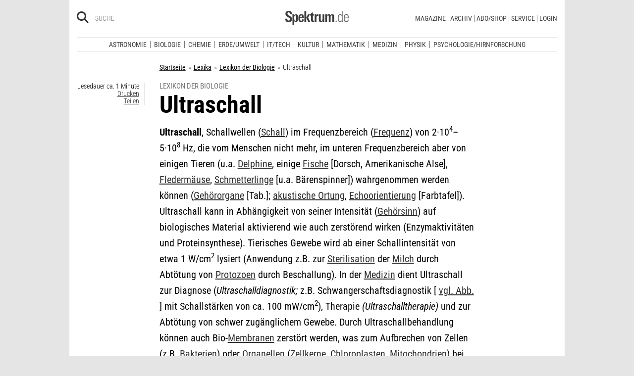

--- FILE ---
content_type: text/css
request_url: https://static.spektrum.de/js_css/assets/css/app.css
body_size: 78286
content:
@charset "UTF-8";/*!
 * Font Awesome Free 6.7.1 by @fontawesome - https://fontawesome.com
 * License - https://fontawesome.com/license/free (Icons: CC BY 4.0, Fonts: SIL OFL 1.1, Code: MIT License)
 * Copyright 2024 Fonticons, Inc.
 */.fa{font-family:var(--fa-style-family, "Font Awesome 6 Free");font-weight:var(--fa-style,900)}.fa,.fa-brands,.fa-regular,.fa-solid,.fab,.far,.fas{-moz-osx-font-smoothing:grayscale;-webkit-font-smoothing:antialiased;display:var(--fa-display,inline-block);font-style:normal;font-variant:normal;line-height:1;text-rendering:auto}.fa-brands::before,.fa-regular::before,.fa-solid::before,.fa::before,.fab::before,.far::before,.fas::before{content:var(--fa)}.fa-classic,.fa-regular,.fa-solid,.far,.fas{font-family:'Font Awesome 6 Free'}.fa-brands,.fab{font-family:'Font Awesome 6 Brands'}.fa-1x{font-size:1em}.fa-2x{font-size:2em}.fa-3x{font-size:3em}.fa-4x{font-size:4em}.fa-5x{font-size:5em}.fa-6x{font-size:6em}.fa-7x{font-size:7em}.fa-8x{font-size:8em}.fa-9x{font-size:9em}.fa-10x{font-size:10em}.fa-2xs{font-size:.625em;line-height:.1em;vertical-align:.225em}.fa-xs{font-size:.75em;line-height:.08333em;vertical-align:.125em}.fa-sm{font-size:.875em;line-height:.07143em;vertical-align:.05357em}.fa-lg{font-size:1.25em;line-height:.05em;vertical-align:-.075em}.fa-xl{font-size:1.5em;line-height:.04167em;vertical-align:-.125em}.fa-2xl{font-size:2em;line-height:.03125em;vertical-align:-.1875em}.fa-fw{text-align:center;width:1.25em}.fa-ul{list-style-type:none;margin-left:var(--fa-li-margin,2.5em);padding-left:0}.fa-ul>li{position:relative}.fa-li{left:calc(-1 * var(--fa-li-width,2em));position:absolute;text-align:center;width:var(--fa-li-width,2em);line-height:inherit}.fa-border{border-color:var(--fa-border-color,#eee);border-radius:var(--fa-border-radius,.1em);border-style:var(--fa-border-style,solid);border-width:var(--fa-border-width,.08em);padding:var(--fa-border-padding,.2em .25em .15em)}.fa-pull-left{float:left;margin-right:var(--fa-pull-margin,.3em)}.fa-pull-right{float:right;margin-left:var(--fa-pull-margin,.3em)}.fa-beat{animation-name:fa-beat;animation-delay:var(--fa-animation-delay,0s);animation-direction:var(--fa-animation-direction,normal);animation-duration:var(--fa-animation-duration,1s);animation-iteration-count:var(--fa-animation-iteration-count,infinite);animation-timing-function:var(--fa-animation-timing,ease-in-out)}.fa-bounce{animation-name:fa-bounce;animation-delay:var(--fa-animation-delay,0s);animation-direction:var(--fa-animation-direction,normal);animation-duration:var(--fa-animation-duration,1s);animation-iteration-count:var(--fa-animation-iteration-count,infinite);animation-timing-function:var(--fa-animation-timing,cubic-bezier(.28,.84,.42,1))}.fa-fade{animation-name:fa-fade;animation-delay:var(--fa-animation-delay,0s);animation-direction:var(--fa-animation-direction,normal);animation-duration:var(--fa-animation-duration,1s);animation-iteration-count:var(--fa-animation-iteration-count,infinite);animation-timing-function:var(--fa-animation-timing,cubic-bezier(.4,0,.6,1))}.fa-beat-fade{animation-name:fa-beat-fade;animation-delay:var(--fa-animation-delay,0s);animation-direction:var(--fa-animation-direction,normal);animation-duration:var(--fa-animation-duration,1s);animation-iteration-count:var(--fa-animation-iteration-count,infinite);animation-timing-function:var(--fa-animation-timing,cubic-bezier(.4,0,.6,1))}.fa-flip{animation-name:fa-flip;animation-delay:var(--fa-animation-delay,0s);animation-direction:var(--fa-animation-direction,normal);animation-duration:var(--fa-animation-duration,1s);animation-iteration-count:var(--fa-animation-iteration-count,infinite);animation-timing-function:var(--fa-animation-timing,ease-in-out)}.fa-shake{animation-name:fa-shake;animation-delay:var(--fa-animation-delay,0s);animation-direction:var(--fa-animation-direction,normal);animation-duration:var(--fa-animation-duration,1s);animation-iteration-count:var(--fa-animation-iteration-count,infinite);animation-timing-function:var(--fa-animation-timing,linear)}.fa-spin{animation-name:fa-spin;animation-delay:var(--fa-animation-delay,0s);animation-direction:var(--fa-animation-direction,normal);animation-duration:var(--fa-animation-duration,2s);animation-iteration-count:var(--fa-animation-iteration-count,infinite);animation-timing-function:var(--fa-animation-timing,linear)}.fa-spin-reverse{--fa-animation-direction:reverse}.fa-pulse,.fa-spin-pulse{animation-name:fa-spin;animation-direction:var(--fa-animation-direction,normal);animation-duration:var(--fa-animation-duration,1s);animation-iteration-count:var(--fa-animation-iteration-count,infinite);animation-timing-function:var(--fa-animation-timing,steps(8))}@media (prefers-reduced-motion:reduce){.fa-beat,.fa-beat-fade,.fa-bounce,.fa-fade,.fa-flip,.fa-pulse,.fa-shake,.fa-spin,.fa-spin-pulse{animation-delay:-1ms;animation-duration:1ms;animation-iteration-count:1;transition-delay:0s;transition-duration:0s}}@keyframes fa-beat{0%,90%{transform:scale(1)}45%{transform:scale(var(--fa-beat-scale,1.25))}}@keyframes fa-bounce{0%{transform:scale(1,1) translateY(0)}10%{transform:scale(var(--fa-bounce-start-scale-x,1.1),var(--fa-bounce-start-scale-y,.9)) translateY(0)}30%{transform:scale(var(--fa-bounce-jump-scale-x,.9),var(--fa-bounce-jump-scale-y,1.1)) translateY(var(--fa-bounce-height,-.5em))}50%{transform:scale(var(--fa-bounce-land-scale-x,1.05),var(--fa-bounce-land-scale-y,.95)) translateY(0)}57%{transform:scale(1,1) translateY(var(--fa-bounce-rebound,-.125em))}64%{transform:scale(1,1) translateY(0)}100%{transform:scale(1,1) translateY(0)}}@keyframes fa-fade{50%{opacity:var(--fa-fade-opacity,.4)}}@keyframes fa-beat-fade{0%,100%{opacity:var(--fa-beat-fade-opacity,.4);transform:scale(1)}50%{opacity:1;transform:scale(var(--fa-beat-fade-scale,1.125))}}@keyframes fa-flip{50%{transform:rotate3d(var(--fa-flip-x,0),var(--fa-flip-y,1),var(--fa-flip-z,0),var(--fa-flip-angle,-180deg))}}@keyframes fa-shake{0%{transform:rotate(-15deg)}4%{transform:rotate(15deg)}24%,8%{transform:rotate(-18deg)}12%,28%{transform:rotate(18deg)}16%{transform:rotate(-22deg)}20%{transform:rotate(22deg)}32%{transform:rotate(-12deg)}36%{transform:rotate(12deg)}100%,40%{transform:rotate(0)}}@keyframes fa-spin{0%{transform:rotate(0)}100%{transform:rotate(360deg)}}.fa-rotate-90{transform:rotate(90deg)}.fa-rotate-180{transform:rotate(180deg)}.fa-rotate-270{transform:rotate(270deg)}.fa-flip-horizontal{transform:scale(-1,1)}.fa-flip-vertical{transform:scale(1,-1)}.fa-flip-both,.fa-flip-horizontal.fa-flip-vertical{transform:scale(-1,-1)}.fa-rotate-by{transform:rotate(var(--fa-rotate-angle,0))}.fa-stack{display:inline-block;height:2em;line-height:2em;position:relative;vertical-align:middle;width:2.5em}.fa-stack-1x,.fa-stack-2x{left:0;position:absolute;text-align:center;width:100%;z-index:var(--fa-stack-z-index,auto)}.fa-stack-1x{line-height:inherit}.fa-stack-2x{font-size:2em}.fa-inverse{color:var(--fa-inverse,#fff)}.fa-0{--fa:"\30";--fa--fa:"\30\30"}.fa-1{--fa:"\31";--fa--fa:"\31\31"}.fa-2{--fa:"\32";--fa--fa:"\32\32"}.fa-3{--fa:"\33";--fa--fa:"\33\33"}.fa-4{--fa:"\34";--fa--fa:"\34\34"}.fa-5{--fa:"\35";--fa--fa:"\35\35"}.fa-6{--fa:"\36";--fa--fa:"\36\36"}.fa-7{--fa:"\37";--fa--fa:"\37\37"}.fa-8{--fa:"\38";--fa--fa:"\38\38"}.fa-9{--fa:"\39";--fa--fa:"\39\39"}.fa-fill-drip{--fa:"\f576";--fa--fa:"\f576\f576"}.fa-arrows-to-circle{--fa:"\e4bd";--fa--fa:"\e4bd\e4bd"}.fa-circle-chevron-right{--fa:"\f138";--fa--fa:"\f138\f138"}.fa-chevron-circle-right{--fa:"\f138";--fa--fa:"\f138\f138"}.fa-at{--fa:"\40";--fa--fa:"\40\40"}.fa-trash-can{--fa:"\f2ed";--fa--fa:"\f2ed\f2ed"}.fa-trash-alt{--fa:"\f2ed";--fa--fa:"\f2ed\f2ed"}.fa-text-height{--fa:"\f034";--fa--fa:"\f034\f034"}.fa-user-xmark{--fa:"\f235";--fa--fa:"\f235\f235"}.fa-user-times{--fa:"\f235";--fa--fa:"\f235\f235"}.fa-stethoscope{--fa:"\f0f1";--fa--fa:"\f0f1\f0f1"}.fa-message{--fa:"\f27a";--fa--fa:"\f27a\f27a"}.fa-comment-alt{--fa:"\f27a";--fa--fa:"\f27a\f27a"}.fa-info{--fa:"\f129";--fa--fa:"\f129\f129"}.fa-down-left-and-up-right-to-center{--fa:"\f422";--fa--fa:"\f422\f422"}.fa-compress-alt{--fa:"\f422";--fa--fa:"\f422\f422"}.fa-explosion{--fa:"\e4e9";--fa--fa:"\e4e9\e4e9"}.fa-file-lines{--fa:"\f15c";--fa--fa:"\f15c\f15c"}.fa-file-alt{--fa:"\f15c";--fa--fa:"\f15c\f15c"}.fa-file-text{--fa:"\f15c";--fa--fa:"\f15c\f15c"}.fa-wave-square{--fa:"\f83e";--fa--fa:"\f83e\f83e"}.fa-ring{--fa:"\f70b";--fa--fa:"\f70b\f70b"}.fa-building-un{--fa:"\e4d9";--fa--fa:"\e4d9\e4d9"}.fa-dice-three{--fa:"\f527";--fa--fa:"\f527\f527"}.fa-calendar-days{--fa:"\f073";--fa--fa:"\f073\f073"}.fa-calendar-alt{--fa:"\f073";--fa--fa:"\f073\f073"}.fa-anchor-circle-check{--fa:"\e4aa";--fa--fa:"\e4aa\e4aa"}.fa-building-circle-arrow-right{--fa:"\e4d1";--fa--fa:"\e4d1\e4d1"}.fa-volleyball{--fa:"\f45f";--fa--fa:"\f45f\f45f"}.fa-volleyball-ball{--fa:"\f45f";--fa--fa:"\f45f\f45f"}.fa-arrows-up-to-line{--fa:"\e4c2";--fa--fa:"\e4c2\e4c2"}.fa-sort-down{--fa:"\f0dd";--fa--fa:"\f0dd\f0dd"}.fa-sort-desc{--fa:"\f0dd";--fa--fa:"\f0dd\f0dd"}.fa-circle-minus{--fa:"\f056";--fa--fa:"\f056\f056"}.fa-minus-circle{--fa:"\f056";--fa--fa:"\f056\f056"}.fa-door-open{--fa:"\f52b";--fa--fa:"\f52b\f52b"}.fa-right-from-bracket{--fa:"\f2f5";--fa--fa:"\f2f5\f2f5"}.fa-sign-out-alt{--fa:"\f2f5";--fa--fa:"\f2f5\f2f5"}.fa-atom{--fa:"\f5d2";--fa--fa:"\f5d2\f5d2"}.fa-soap{--fa:"\e06e";--fa--fa:"\e06e\e06e"}.fa-icons{--fa:"\f86d";--fa--fa:"\f86d\f86d"}.fa-heart-music-camera-bolt{--fa:"\f86d";--fa--fa:"\f86d\f86d"}.fa-microphone-lines-slash{--fa:"\f539";--fa--fa:"\f539\f539"}.fa-microphone-alt-slash{--fa:"\f539";--fa--fa:"\f539\f539"}.fa-bridge-circle-check{--fa:"\e4c9";--fa--fa:"\e4c9\e4c9"}.fa-pump-medical{--fa:"\e06a";--fa--fa:"\e06a\e06a"}.fa-fingerprint{--fa:"\f577";--fa--fa:"\f577\f577"}.fa-hand-point-right{--fa:"\f0a4";--fa--fa:"\f0a4\f0a4"}.fa-magnifying-glass-location{--fa:"\f689";--fa--fa:"\f689\f689"}.fa-search-location{--fa:"\f689";--fa--fa:"\f689\f689"}.fa-forward-step{--fa:"\f051";--fa--fa:"\f051\f051"}.fa-step-forward{--fa:"\f051";--fa--fa:"\f051\f051"}.fa-face-smile-beam{--fa:"\f5b8";--fa--fa:"\f5b8\f5b8"}.fa-smile-beam{--fa:"\f5b8";--fa--fa:"\f5b8\f5b8"}.fa-flag-checkered{--fa:"\f11e";--fa--fa:"\f11e\f11e"}.fa-football{--fa:"\f44e";--fa--fa:"\f44e\f44e"}.fa-football-ball{--fa:"\f44e";--fa--fa:"\f44e\f44e"}.fa-school-circle-exclamation{--fa:"\e56c";--fa--fa:"\e56c\e56c"}.fa-crop{--fa:"\f125";--fa--fa:"\f125\f125"}.fa-angles-down{--fa:"\f103";--fa--fa:"\f103\f103"}.fa-angle-double-down{--fa:"\f103";--fa--fa:"\f103\f103"}.fa-users-rectangle{--fa:"\e594";--fa--fa:"\e594\e594"}.fa-people-roof{--fa:"\e537";--fa--fa:"\e537\e537"}.fa-people-line{--fa:"\e534";--fa--fa:"\e534\e534"}.fa-beer-mug-empty{--fa:"\f0fc";--fa--fa:"\f0fc\f0fc"}.fa-beer{--fa:"\f0fc";--fa--fa:"\f0fc\f0fc"}.fa-diagram-predecessor{--fa:"\e477";--fa--fa:"\e477\e477"}.fa-arrow-up-long{--fa:"\f176";--fa--fa:"\f176\f176"}.fa-long-arrow-up{--fa:"\f176";--fa--fa:"\f176\f176"}.fa-fire-flame-simple{--fa:"\f46a";--fa--fa:"\f46a\f46a"}.fa-burn{--fa:"\f46a";--fa--fa:"\f46a\f46a"}.fa-person{--fa:"\f183";--fa--fa:"\f183\f183"}.fa-male{--fa:"\f183";--fa--fa:"\f183\f183"}.fa-laptop{--fa:"\f109";--fa--fa:"\f109\f109"}.fa-file-csv{--fa:"\f6dd";--fa--fa:"\f6dd\f6dd"}.fa-menorah{--fa:"\f676";--fa--fa:"\f676\f676"}.fa-truck-plane{--fa:"\e58f";--fa--fa:"\e58f\e58f"}.fa-record-vinyl{--fa:"\f8d9";--fa--fa:"\f8d9\f8d9"}.fa-face-grin-stars{--fa:"\f587";--fa--fa:"\f587\f587"}.fa-grin-stars{--fa:"\f587";--fa--fa:"\f587\f587"}.fa-bong{--fa:"\f55c";--fa--fa:"\f55c\f55c"}.fa-spaghetti-monster-flying{--fa:"\f67b";--fa--fa:"\f67b\f67b"}.fa-pastafarianism{--fa:"\f67b";--fa--fa:"\f67b\f67b"}.fa-arrow-down-up-across-line{--fa:"\e4af";--fa--fa:"\e4af\e4af"}.fa-spoon{--fa:"\f2e5";--fa--fa:"\f2e5\f2e5"}.fa-utensil-spoon{--fa:"\f2e5";--fa--fa:"\f2e5\f2e5"}.fa-jar-wheat{--fa:"\e517";--fa--fa:"\e517\e517"}.fa-envelopes-bulk{--fa:"\f674";--fa--fa:"\f674\f674"}.fa-mail-bulk{--fa:"\f674";--fa--fa:"\f674\f674"}.fa-file-circle-exclamation{--fa:"\e4eb";--fa--fa:"\e4eb\e4eb"}.fa-circle-h{--fa:"\f47e";--fa--fa:"\f47e\f47e"}.fa-hospital-symbol{--fa:"\f47e";--fa--fa:"\f47e\f47e"}.fa-pager{--fa:"\f815";--fa--fa:"\f815\f815"}.fa-address-book{--fa:"\f2b9";--fa--fa:"\f2b9\f2b9"}.fa-contact-book{--fa:"\f2b9";--fa--fa:"\f2b9\f2b9"}.fa-strikethrough{--fa:"\f0cc";--fa--fa:"\f0cc\f0cc"}.fa-k{--fa:"\4b";--fa--fa:"\4b\4b"}.fa-landmark-flag{--fa:"\e51c";--fa--fa:"\e51c\e51c"}.fa-pencil{--fa:"\f303";--fa--fa:"\f303\f303"}.fa-pencil-alt{--fa:"\f303";--fa--fa:"\f303\f303"}.fa-backward{--fa:"\f04a";--fa--fa:"\f04a\f04a"}.fa-caret-right{--fa:"\f0da";--fa--fa:"\f0da\f0da"}.fa-comments{--fa:"\f086";--fa--fa:"\f086\f086"}.fa-paste{--fa:"\f0ea";--fa--fa:"\f0ea\f0ea"}.fa-file-clipboard{--fa:"\f0ea";--fa--fa:"\f0ea\f0ea"}.fa-code-pull-request{--fa:"\e13c";--fa--fa:"\e13c\e13c"}.fa-clipboard-list{--fa:"\f46d";--fa--fa:"\f46d\f46d"}.fa-truck-ramp-box{--fa:"\f4de";--fa--fa:"\f4de\f4de"}.fa-truck-loading{--fa:"\f4de";--fa--fa:"\f4de\f4de"}.fa-user-check{--fa:"\f4fc";--fa--fa:"\f4fc\f4fc"}.fa-vial-virus{--fa:"\e597";--fa--fa:"\e597\e597"}.fa-sheet-plastic{--fa:"\e571";--fa--fa:"\e571\e571"}.fa-blog{--fa:"\f781";--fa--fa:"\f781\f781"}.fa-user-ninja{--fa:"\f504";--fa--fa:"\f504\f504"}.fa-person-arrow-up-from-line{--fa:"\e539";--fa--fa:"\e539\e539"}.fa-scroll-torah{--fa:"\f6a0";--fa--fa:"\f6a0\f6a0"}.fa-torah{--fa:"\f6a0";--fa--fa:"\f6a0\f6a0"}.fa-broom-ball{--fa:"\f458";--fa--fa:"\f458\f458"}.fa-quidditch{--fa:"\f458";--fa--fa:"\f458\f458"}.fa-quidditch-broom-ball{--fa:"\f458";--fa--fa:"\f458\f458"}.fa-toggle-off{--fa:"\f204";--fa--fa:"\f204\f204"}.fa-box-archive{--fa:"\f187";--fa--fa:"\f187\f187"}.fa-archive{--fa:"\f187";--fa--fa:"\f187\f187"}.fa-person-drowning{--fa:"\e545";--fa--fa:"\e545\e545"}.fa-arrow-down-9-1{--fa:"\f886";--fa--fa:"\f886\f886"}.fa-sort-numeric-desc{--fa:"\f886";--fa--fa:"\f886\f886"}.fa-sort-numeric-down-alt{--fa:"\f886";--fa--fa:"\f886\f886"}.fa-face-grin-tongue-squint{--fa:"\f58a";--fa--fa:"\f58a\f58a"}.fa-grin-tongue-squint{--fa:"\f58a";--fa--fa:"\f58a\f58a"}.fa-spray-can{--fa:"\f5bd";--fa--fa:"\f5bd\f5bd"}.fa-truck-monster{--fa:"\f63b";--fa--fa:"\f63b\f63b"}.fa-w{--fa:"\57";--fa--fa:"\57\57"}.fa-earth-africa{--fa:"\f57c";--fa--fa:"\f57c\f57c"}.fa-globe-africa{--fa:"\f57c";--fa--fa:"\f57c\f57c"}.fa-rainbow{--fa:"\f75b";--fa--fa:"\f75b\f75b"}.fa-circle-notch{--fa:"\f1ce";--fa--fa:"\f1ce\f1ce"}.fa-tablet-screen-button{--fa:"\f3fa";--fa--fa:"\f3fa\f3fa"}.fa-tablet-alt{--fa:"\f3fa";--fa--fa:"\f3fa\f3fa"}.fa-paw{--fa:"\f1b0";--fa--fa:"\f1b0\f1b0"}.fa-cloud{--fa:"\f0c2";--fa--fa:"\f0c2\f0c2"}.fa-trowel-bricks{--fa:"\e58a";--fa--fa:"\e58a\e58a"}.fa-face-flushed{--fa:"\f579";--fa--fa:"\f579\f579"}.fa-flushed{--fa:"\f579";--fa--fa:"\f579\f579"}.fa-hospital-user{--fa:"\f80d";--fa--fa:"\f80d\f80d"}.fa-tent-arrow-left-right{--fa:"\e57f";--fa--fa:"\e57f\e57f"}.fa-gavel{--fa:"\f0e3";--fa--fa:"\f0e3\f0e3"}.fa-legal{--fa:"\f0e3";--fa--fa:"\f0e3\f0e3"}.fa-binoculars{--fa:"\f1e5";--fa--fa:"\f1e5\f1e5"}.fa-microphone-slash{--fa:"\f131";--fa--fa:"\f131\f131"}.fa-box-tissue{--fa:"\e05b";--fa--fa:"\e05b\e05b"}.fa-motorcycle{--fa:"\f21c";--fa--fa:"\f21c\f21c"}.fa-bell-concierge{--fa:"\f562";--fa--fa:"\f562\f562"}.fa-concierge-bell{--fa:"\f562";--fa--fa:"\f562\f562"}.fa-pen-ruler{--fa:"\f5ae";--fa--fa:"\f5ae\f5ae"}.fa-pencil-ruler{--fa:"\f5ae";--fa--fa:"\f5ae\f5ae"}.fa-people-arrows{--fa:"\e068";--fa--fa:"\e068\e068"}.fa-people-arrows-left-right{--fa:"\e068";--fa--fa:"\e068\e068"}.fa-mars-and-venus-burst{--fa:"\e523";--fa--fa:"\e523\e523"}.fa-square-caret-right{--fa:"\f152";--fa--fa:"\f152\f152"}.fa-caret-square-right{--fa:"\f152";--fa--fa:"\f152\f152"}.fa-scissors{--fa:"\f0c4";--fa--fa:"\f0c4\f0c4"}.fa-cut{--fa:"\f0c4";--fa--fa:"\f0c4\f0c4"}.fa-sun-plant-wilt{--fa:"\e57a";--fa--fa:"\e57a\e57a"}.fa-toilets-portable{--fa:"\e584";--fa--fa:"\e584\e584"}.fa-hockey-puck{--fa:"\f453";--fa--fa:"\f453\f453"}.fa-table{--fa:"\f0ce";--fa--fa:"\f0ce\f0ce"}.fa-magnifying-glass-arrow-right{--fa:"\e521";--fa--fa:"\e521\e521"}.fa-tachograph-digital{--fa:"\f566";--fa--fa:"\f566\f566"}.fa-digital-tachograph{--fa:"\f566";--fa--fa:"\f566\f566"}.fa-users-slash{--fa:"\e073";--fa--fa:"\e073\e073"}.fa-clover{--fa:"\e139";--fa--fa:"\e139\e139"}.fa-reply{--fa:"\f3e5";--fa--fa:"\f3e5\f3e5"}.fa-mail-reply{--fa:"\f3e5";--fa--fa:"\f3e5\f3e5"}.fa-star-and-crescent{--fa:"\f699";--fa--fa:"\f699\f699"}.fa-house-fire{--fa:"\e50c";--fa--fa:"\e50c\e50c"}.fa-square-minus{--fa:"\f146";--fa--fa:"\f146\f146"}.fa-minus-square{--fa:"\f146";--fa--fa:"\f146\f146"}.fa-helicopter{--fa:"\f533";--fa--fa:"\f533\f533"}.fa-compass{--fa:"\f14e";--fa--fa:"\f14e\f14e"}.fa-square-caret-down{--fa:"\f150";--fa--fa:"\f150\f150"}.fa-caret-square-down{--fa:"\f150";--fa--fa:"\f150\f150"}.fa-file-circle-question{--fa:"\e4ef";--fa--fa:"\e4ef\e4ef"}.fa-laptop-code{--fa:"\f5fc";--fa--fa:"\f5fc\f5fc"}.fa-swatchbook{--fa:"\f5c3";--fa--fa:"\f5c3\f5c3"}.fa-prescription-bottle{--fa:"\f485";--fa--fa:"\f485\f485"}.fa-bars{--fa:"\f0c9";--fa--fa:"\f0c9\f0c9"}.fa-navicon{--fa:"\f0c9";--fa--fa:"\f0c9\f0c9"}.fa-people-group{--fa:"\e533";--fa--fa:"\e533\e533"}.fa-hourglass-end{--fa:"\f253";--fa--fa:"\f253\f253"}.fa-hourglass-3{--fa:"\f253";--fa--fa:"\f253\f253"}.fa-heart-crack{--fa:"\f7a9";--fa--fa:"\f7a9\f7a9"}.fa-heart-broken{--fa:"\f7a9";--fa--fa:"\f7a9\f7a9"}.fa-square-up-right{--fa:"\f360";--fa--fa:"\f360\f360"}.fa-external-link-square-alt{--fa:"\f360";--fa--fa:"\f360\f360"}.fa-face-kiss-beam{--fa:"\f597";--fa--fa:"\f597\f597"}.fa-kiss-beam{--fa:"\f597";--fa--fa:"\f597\f597"}.fa-film{--fa:"\f008";--fa--fa:"\f008\f008"}.fa-ruler-horizontal{--fa:"\f547";--fa--fa:"\f547\f547"}.fa-people-robbery{--fa:"\e536";--fa--fa:"\e536\e536"}.fa-lightbulb{--fa:"\f0eb";--fa--fa:"\f0eb\f0eb"}.fa-caret-left{--fa:"\f0d9";--fa--fa:"\f0d9\f0d9"}.fa-circle-exclamation{--fa:"\f06a";--fa--fa:"\f06a\f06a"}.fa-exclamation-circle{--fa:"\f06a";--fa--fa:"\f06a\f06a"}.fa-school-circle-xmark{--fa:"\e56d";--fa--fa:"\e56d\e56d"}.fa-arrow-right-from-bracket{--fa:"\f08b";--fa--fa:"\f08b\f08b"}.fa-sign-out{--fa:"\f08b";--fa--fa:"\f08b\f08b"}.fa-circle-chevron-down{--fa:"\f13a";--fa--fa:"\f13a\f13a"}.fa-chevron-circle-down{--fa:"\f13a";--fa--fa:"\f13a\f13a"}.fa-unlock-keyhole{--fa:"\f13e";--fa--fa:"\f13e\f13e"}.fa-unlock-alt{--fa:"\f13e";--fa--fa:"\f13e\f13e"}.fa-cloud-showers-heavy{--fa:"\f740";--fa--fa:"\f740\f740"}.fa-headphones-simple{--fa:"\f58f";--fa--fa:"\f58f\f58f"}.fa-headphones-alt{--fa:"\f58f";--fa--fa:"\f58f\f58f"}.fa-sitemap{--fa:"\f0e8";--fa--fa:"\f0e8\f0e8"}.fa-circle-dollar-to-slot{--fa:"\f4b9";--fa--fa:"\f4b9\f4b9"}.fa-donate{--fa:"\f4b9";--fa--fa:"\f4b9\f4b9"}.fa-memory{--fa:"\f538";--fa--fa:"\f538\f538"}.fa-road-spikes{--fa:"\e568";--fa--fa:"\e568\e568"}.fa-fire-burner{--fa:"\e4f1";--fa--fa:"\e4f1\e4f1"}.fa-flag{--fa:"\f024";--fa--fa:"\f024\f024"}.fa-hanukiah{--fa:"\f6e6";--fa--fa:"\f6e6\f6e6"}.fa-feather{--fa:"\f52d";--fa--fa:"\f52d\f52d"}.fa-volume-low{--fa:"\f027";--fa--fa:"\f027\f027"}.fa-volume-down{--fa:"\f027";--fa--fa:"\f027\f027"}.fa-comment-slash{--fa:"\f4b3";--fa--fa:"\f4b3\f4b3"}.fa-cloud-sun-rain{--fa:"\f743";--fa--fa:"\f743\f743"}.fa-compress{--fa:"\f066";--fa--fa:"\f066\f066"}.fa-wheat-awn{--fa:"\e2cd";--fa--fa:"\e2cd\e2cd"}.fa-wheat-alt{--fa:"\e2cd";--fa--fa:"\e2cd\e2cd"}.fa-ankh{--fa:"\f644";--fa--fa:"\f644\f644"}.fa-hands-holding-child{--fa:"\e4fa";--fa--fa:"\e4fa\e4fa"}.fa-asterisk{--fa:"\2a";--fa--fa:"\2a\2a"}.fa-square-check{--fa:"\f14a";--fa--fa:"\f14a\f14a"}.fa-check-square{--fa:"\f14a";--fa--fa:"\f14a\f14a"}.fa-peseta-sign{--fa:"\e221";--fa--fa:"\e221\e221"}.fa-heading{--fa:"\f1dc";--fa--fa:"\f1dc\f1dc"}.fa-header{--fa:"\f1dc";--fa--fa:"\f1dc\f1dc"}.fa-ghost{--fa:"\f6e2";--fa--fa:"\f6e2\f6e2"}.fa-list{--fa:"\f03a";--fa--fa:"\f03a\f03a"}.fa-list-squares{--fa:"\f03a";--fa--fa:"\f03a\f03a"}.fa-square-phone-flip{--fa:"\f87b";--fa--fa:"\f87b\f87b"}.fa-phone-square-alt{--fa:"\f87b";--fa--fa:"\f87b\f87b"}.fa-cart-plus{--fa:"\f217";--fa--fa:"\f217\f217"}.fa-gamepad{--fa:"\f11b";--fa--fa:"\f11b\f11b"}.fa-circle-dot{--fa:"\f192";--fa--fa:"\f192\f192"}.fa-dot-circle{--fa:"\f192";--fa--fa:"\f192\f192"}.fa-face-dizzy{--fa:"\f567";--fa--fa:"\f567\f567"}.fa-dizzy{--fa:"\f567";--fa--fa:"\f567\f567"}.fa-egg{--fa:"\f7fb";--fa--fa:"\f7fb\f7fb"}.fa-house-medical-circle-xmark{--fa:"\e513";--fa--fa:"\e513\e513"}.fa-campground{--fa:"\f6bb";--fa--fa:"\f6bb\f6bb"}.fa-folder-plus{--fa:"\f65e";--fa--fa:"\f65e\f65e"}.fa-futbol{--fa:"\f1e3";--fa--fa:"\f1e3\f1e3"}.fa-futbol-ball{--fa:"\f1e3";--fa--fa:"\f1e3\f1e3"}.fa-soccer-ball{--fa:"\f1e3";--fa--fa:"\f1e3\f1e3"}.fa-paintbrush{--fa:"\f1fc";--fa--fa:"\f1fc\f1fc"}.fa-paint-brush{--fa:"\f1fc";--fa--fa:"\f1fc\f1fc"}.fa-lock{--fa:"\f023";--fa--fa:"\f023\f023"}.fa-gas-pump{--fa:"\f52f";--fa--fa:"\f52f\f52f"}.fa-hot-tub-person{--fa:"\f593";--fa--fa:"\f593\f593"}.fa-hot-tub{--fa:"\f593";--fa--fa:"\f593\f593"}.fa-map-location{--fa:"\f59f";--fa--fa:"\f59f\f59f"}.fa-map-marked{--fa:"\f59f";--fa--fa:"\f59f\f59f"}.fa-house-flood-water{--fa:"\e50e";--fa--fa:"\e50e\e50e"}.fa-tree{--fa:"\f1bb";--fa--fa:"\f1bb\f1bb"}.fa-bridge-lock{--fa:"\e4cc";--fa--fa:"\e4cc\e4cc"}.fa-sack-dollar{--fa:"\f81d";--fa--fa:"\f81d\f81d"}.fa-pen-to-square{--fa:"\f044";--fa--fa:"\f044\f044"}.fa-edit{--fa:"\f044";--fa--fa:"\f044\f044"}.fa-car-side{--fa:"\f5e4";--fa--fa:"\f5e4\f5e4"}.fa-share-nodes{--fa:"\f1e0";--fa--fa:"\f1e0\f1e0"}.fa-share-alt{--fa:"\f1e0";--fa--fa:"\f1e0\f1e0"}.fa-heart-circle-minus{--fa:"\e4ff";--fa--fa:"\e4ff\e4ff"}.fa-hourglass-half{--fa:"\f252";--fa--fa:"\f252\f252"}.fa-hourglass-2{--fa:"\f252";--fa--fa:"\f252\f252"}.fa-microscope{--fa:"\f610";--fa--fa:"\f610\f610"}.fa-sink{--fa:"\e06d";--fa--fa:"\e06d\e06d"}.fa-bag-shopping{--fa:"\f290";--fa--fa:"\f290\f290"}.fa-shopping-bag{--fa:"\f290";--fa--fa:"\f290\f290"}.fa-arrow-down-z-a{--fa:"\f881";--fa--fa:"\f881\f881"}.fa-sort-alpha-desc{--fa:"\f881";--fa--fa:"\f881\f881"}.fa-sort-alpha-down-alt{--fa:"\f881";--fa--fa:"\f881\f881"}.fa-mitten{--fa:"\f7b5";--fa--fa:"\f7b5\f7b5"}.fa-person-rays{--fa:"\e54d";--fa--fa:"\e54d\e54d"}.fa-users{--fa:"\f0c0";--fa--fa:"\f0c0\f0c0"}.fa-eye-slash{--fa:"\f070";--fa--fa:"\f070\f070"}.fa-flask-vial{--fa:"\e4f3";--fa--fa:"\e4f3\e4f3"}.fa-hand{--fa:"\f256";--fa--fa:"\f256\f256"}.fa-hand-paper{--fa:"\f256";--fa--fa:"\f256\f256"}.fa-om{--fa:"\f679";--fa--fa:"\f679\f679"}.fa-worm{--fa:"\e599";--fa--fa:"\e599\e599"}.fa-house-circle-xmark{--fa:"\e50b";--fa--fa:"\e50b\e50b"}.fa-plug{--fa:"\f1e6";--fa--fa:"\f1e6\f1e6"}.fa-chevron-up{--fa:"\f077";--fa--fa:"\f077\f077"}.fa-hand-spock{--fa:"\f259";--fa--fa:"\f259\f259"}.fa-stopwatch{--fa:"\f2f2";--fa--fa:"\f2f2\f2f2"}.fa-face-kiss{--fa:"\f596";--fa--fa:"\f596\f596"}.fa-kiss{--fa:"\f596";--fa--fa:"\f596\f596"}.fa-bridge-circle-xmark{--fa:"\e4cb";--fa--fa:"\e4cb\e4cb"}.fa-face-grin-tongue{--fa:"\f589";--fa--fa:"\f589\f589"}.fa-grin-tongue{--fa:"\f589";--fa--fa:"\f589\f589"}.fa-chess-bishop{--fa:"\f43a";--fa--fa:"\f43a\f43a"}.fa-face-grin-wink{--fa:"\f58c";--fa--fa:"\f58c\f58c"}.fa-grin-wink{--fa:"\f58c";--fa--fa:"\f58c\f58c"}.fa-ear-deaf{--fa:"\f2a4";--fa--fa:"\f2a4\f2a4"}.fa-deaf{--fa:"\f2a4";--fa--fa:"\f2a4\f2a4"}.fa-deafness{--fa:"\f2a4";--fa--fa:"\f2a4\f2a4"}.fa-hard-of-hearing{--fa:"\f2a4";--fa--fa:"\f2a4\f2a4"}.fa-road-circle-check{--fa:"\e564";--fa--fa:"\e564\e564"}.fa-dice-five{--fa:"\f523";--fa--fa:"\f523\f523"}.fa-square-rss{--fa:"\f143";--fa--fa:"\f143\f143"}.fa-rss-square{--fa:"\f143";--fa--fa:"\f143\f143"}.fa-land-mine-on{--fa:"\e51b";--fa--fa:"\e51b\e51b"}.fa-i-cursor{--fa:"\f246";--fa--fa:"\f246\f246"}.fa-stamp{--fa:"\f5bf";--fa--fa:"\f5bf\f5bf"}.fa-stairs{--fa:"\e289";--fa--fa:"\e289\e289"}.fa-i{--fa:"\49";--fa--fa:"\49\49"}.fa-hryvnia-sign{--fa:"\f6f2";--fa--fa:"\f6f2\f6f2"}.fa-hryvnia{--fa:"\f6f2";--fa--fa:"\f6f2\f6f2"}.fa-pills{--fa:"\f484";--fa--fa:"\f484\f484"}.fa-face-grin-wide{--fa:"\f581";--fa--fa:"\f581\f581"}.fa-grin-alt{--fa:"\f581";--fa--fa:"\f581\f581"}.fa-tooth{--fa:"\f5c9";--fa--fa:"\f5c9\f5c9"}.fa-v{--fa:"\56";--fa--fa:"\56\56"}.fa-bangladeshi-taka-sign{--fa:"\e2e6";--fa--fa:"\e2e6\e2e6"}.fa-bicycle{--fa:"\f206";--fa--fa:"\f206\f206"}.fa-staff-snake{--fa:"\e579";--fa--fa:"\e579\e579"}.fa-rod-asclepius{--fa:"\e579";--fa--fa:"\e579\e579"}.fa-rod-snake{--fa:"\e579";--fa--fa:"\e579\e579"}.fa-staff-aesculapius{--fa:"\e579";--fa--fa:"\e579\e579"}.fa-head-side-cough-slash{--fa:"\e062";--fa--fa:"\e062\e062"}.fa-truck-medical{--fa:"\f0f9";--fa--fa:"\f0f9\f0f9"}.fa-ambulance{--fa:"\f0f9";--fa--fa:"\f0f9\f0f9"}.fa-wheat-awn-circle-exclamation{--fa:"\e598";--fa--fa:"\e598\e598"}.fa-snowman{--fa:"\f7d0";--fa--fa:"\f7d0\f7d0"}.fa-mortar-pestle{--fa:"\f5a7";--fa--fa:"\f5a7\f5a7"}.fa-road-barrier{--fa:"\e562";--fa--fa:"\e562\e562"}.fa-school{--fa:"\f549";--fa--fa:"\f549\f549"}.fa-igloo{--fa:"\f7ae";--fa--fa:"\f7ae\f7ae"}.fa-joint{--fa:"\f595";--fa--fa:"\f595\f595"}.fa-angle-right{--fa:"\f105";--fa--fa:"\f105\f105"}.fa-horse{--fa:"\f6f0";--fa--fa:"\f6f0\f6f0"}.fa-q{--fa:"\51";--fa--fa:"\51\51"}.fa-g{--fa:"\47";--fa--fa:"\47\47"}.fa-notes-medical{--fa:"\f481";--fa--fa:"\f481\f481"}.fa-temperature-half{--fa:"\f2c9";--fa--fa:"\f2c9\f2c9"}.fa-temperature-2{--fa:"\f2c9";--fa--fa:"\f2c9\f2c9"}.fa-thermometer-2{--fa:"\f2c9";--fa--fa:"\f2c9\f2c9"}.fa-thermometer-half{--fa:"\f2c9";--fa--fa:"\f2c9\f2c9"}.fa-dong-sign{--fa:"\e169";--fa--fa:"\e169\e169"}.fa-capsules{--fa:"\f46b";--fa--fa:"\f46b\f46b"}.fa-poo-storm{--fa:"\f75a";--fa--fa:"\f75a\f75a"}.fa-poo-bolt{--fa:"\f75a";--fa--fa:"\f75a\f75a"}.fa-face-frown-open{--fa:"\f57a";--fa--fa:"\f57a\f57a"}.fa-frown-open{--fa:"\f57a";--fa--fa:"\f57a\f57a"}.fa-hand-point-up{--fa:"\f0a6";--fa--fa:"\f0a6\f0a6"}.fa-money-bill{--fa:"\f0d6";--fa--fa:"\f0d6\f0d6"}.fa-bookmark{--fa:"\f02e";--fa--fa:"\f02e\f02e"}.fa-align-justify{--fa:"\f039";--fa--fa:"\f039\f039"}.fa-umbrella-beach{--fa:"\f5ca";--fa--fa:"\f5ca\f5ca"}.fa-helmet-un{--fa:"\e503";--fa--fa:"\e503\e503"}.fa-bullseye{--fa:"\f140";--fa--fa:"\f140\f140"}.fa-bacon{--fa:"\f7e5";--fa--fa:"\f7e5\f7e5"}.fa-hand-point-down{--fa:"\f0a7";--fa--fa:"\f0a7\f0a7"}.fa-arrow-up-from-bracket{--fa:"\e09a";--fa--fa:"\e09a\e09a"}.fa-folder{--fa:"\f07b";--fa--fa:"\f07b\f07b"}.fa-folder-blank{--fa:"\f07b";--fa--fa:"\f07b\f07b"}.fa-file-waveform{--fa:"\f478";--fa--fa:"\f478\f478"}.fa-file-medical-alt{--fa:"\f478";--fa--fa:"\f478\f478"}.fa-radiation{--fa:"\f7b9";--fa--fa:"\f7b9\f7b9"}.fa-chart-simple{--fa:"\e473";--fa--fa:"\e473\e473"}.fa-mars-stroke{--fa:"\f229";--fa--fa:"\f229\f229"}.fa-vial{--fa:"\f492";--fa--fa:"\f492\f492"}.fa-gauge{--fa:"\f624";--fa--fa:"\f624\f624"}.fa-dashboard{--fa:"\f624";--fa--fa:"\f624\f624"}.fa-gauge-med{--fa:"\f624";--fa--fa:"\f624\f624"}.fa-tachometer-alt-average{--fa:"\f624";--fa--fa:"\f624\f624"}.fa-wand-magic-sparkles{--fa:"\e2ca";--fa--fa:"\e2ca\e2ca"}.fa-magic-wand-sparkles{--fa:"\e2ca";--fa--fa:"\e2ca\e2ca"}.fa-e{--fa:"\45";--fa--fa:"\45\45"}.fa-pen-clip{--fa:"\f305";--fa--fa:"\f305\f305"}.fa-pen-alt{--fa:"\f305";--fa--fa:"\f305\f305"}.fa-bridge-circle-exclamation{--fa:"\e4ca";--fa--fa:"\e4ca\e4ca"}.fa-user{--fa:"\f007";--fa--fa:"\f007\f007"}.fa-school-circle-check{--fa:"\e56b";--fa--fa:"\e56b\e56b"}.fa-dumpster{--fa:"\f793";--fa--fa:"\f793\f793"}.fa-van-shuttle{--fa:"\f5b6";--fa--fa:"\f5b6\f5b6"}.fa-shuttle-van{--fa:"\f5b6";--fa--fa:"\f5b6\f5b6"}.fa-building-user{--fa:"\e4da";--fa--fa:"\e4da\e4da"}.fa-square-caret-left{--fa:"\f191";--fa--fa:"\f191\f191"}.fa-caret-square-left{--fa:"\f191";--fa--fa:"\f191\f191"}.fa-highlighter{--fa:"\f591";--fa--fa:"\f591\f591"}.fa-key{--fa:"\f084";--fa--fa:"\f084\f084"}.fa-bullhorn{--fa:"\f0a1";--fa--fa:"\f0a1\f0a1"}.fa-globe{--fa:"\f0ac";--fa--fa:"\f0ac\f0ac"}.fa-synagogue{--fa:"\f69b";--fa--fa:"\f69b\f69b"}.fa-person-half-dress{--fa:"\e548";--fa--fa:"\e548\e548"}.fa-road-bridge{--fa:"\e563";--fa--fa:"\e563\e563"}.fa-location-arrow{--fa:"\f124";--fa--fa:"\f124\f124"}.fa-c{--fa:"\43";--fa--fa:"\43\43"}.fa-tablet-button{--fa:"\f10a";--fa--fa:"\f10a\f10a"}.fa-building-lock{--fa:"\e4d6";--fa--fa:"\e4d6\e4d6"}.fa-pizza-slice{--fa:"\f818";--fa--fa:"\f818\f818"}.fa-money-bill-wave{--fa:"\f53a";--fa--fa:"\f53a\f53a"}.fa-chart-area{--fa:"\f1fe";--fa--fa:"\f1fe\f1fe"}.fa-area-chart{--fa:"\f1fe";--fa--fa:"\f1fe\f1fe"}.fa-house-flag{--fa:"\e50d";--fa--fa:"\e50d\e50d"}.fa-person-circle-minus{--fa:"\e540";--fa--fa:"\e540\e540"}.fa-ban{--fa:"\f05e";--fa--fa:"\f05e\f05e"}.fa-cancel{--fa:"\f05e";--fa--fa:"\f05e\f05e"}.fa-camera-rotate{--fa:"\e0d8";--fa--fa:"\e0d8\e0d8"}.fa-spray-can-sparkles{--fa:"\f5d0";--fa--fa:"\f5d0\f5d0"}.fa-air-freshener{--fa:"\f5d0";--fa--fa:"\f5d0\f5d0"}.fa-star{--fa:"\f005";--fa--fa:"\f005\f005"}.fa-repeat{--fa:"\f363";--fa--fa:"\f363\f363"}.fa-cross{--fa:"\f654";--fa--fa:"\f654\f654"}.fa-box{--fa:"\f466";--fa--fa:"\f466\f466"}.fa-venus-mars{--fa:"\f228";--fa--fa:"\f228\f228"}.fa-arrow-pointer{--fa:"\f245";--fa--fa:"\f245\f245"}.fa-mouse-pointer{--fa:"\f245";--fa--fa:"\f245\f245"}.fa-maximize{--fa:"\f31e";--fa--fa:"\f31e\f31e"}.fa-expand-arrows-alt{--fa:"\f31e";--fa--fa:"\f31e\f31e"}.fa-charging-station{--fa:"\f5e7";--fa--fa:"\f5e7\f5e7"}.fa-shapes{--fa:"\f61f";--fa--fa:"\f61f\f61f"}.fa-triangle-circle-square{--fa:"\f61f";--fa--fa:"\f61f\f61f"}.fa-shuffle{--fa:"\f074";--fa--fa:"\f074\f074"}.fa-random{--fa:"\f074";--fa--fa:"\f074\f074"}.fa-person-running{--fa:"\f70c";--fa--fa:"\f70c\f70c"}.fa-running{--fa:"\f70c";--fa--fa:"\f70c\f70c"}.fa-mobile-retro{--fa:"\e527";--fa--fa:"\e527\e527"}.fa-grip-lines-vertical{--fa:"\f7a5";--fa--fa:"\f7a5\f7a5"}.fa-spider{--fa:"\f717";--fa--fa:"\f717\f717"}.fa-hands-bound{--fa:"\e4f9";--fa--fa:"\e4f9\e4f9"}.fa-file-invoice-dollar{--fa:"\f571";--fa--fa:"\f571\f571"}.fa-plane-circle-exclamation{--fa:"\e556";--fa--fa:"\e556\e556"}.fa-x-ray{--fa:"\f497";--fa--fa:"\f497\f497"}.fa-spell-check{--fa:"\f891";--fa--fa:"\f891\f891"}.fa-slash{--fa:"\f715";--fa--fa:"\f715\f715"}.fa-computer-mouse{--fa:"\f8cc";--fa--fa:"\f8cc\f8cc"}.fa-mouse{--fa:"\f8cc";--fa--fa:"\f8cc\f8cc"}.fa-arrow-right-to-bracket{--fa:"\f090";--fa--fa:"\f090\f090"}.fa-sign-in{--fa:"\f090";--fa--fa:"\f090\f090"}.fa-shop-slash{--fa:"\e070";--fa--fa:"\e070\e070"}.fa-store-alt-slash{--fa:"\e070";--fa--fa:"\e070\e070"}.fa-server{--fa:"\f233";--fa--fa:"\f233\f233"}.fa-virus-covid-slash{--fa:"\e4a9";--fa--fa:"\e4a9\e4a9"}.fa-shop-lock{--fa:"\e4a5";--fa--fa:"\e4a5\e4a5"}.fa-hourglass-start{--fa:"\f251";--fa--fa:"\f251\f251"}.fa-hourglass-1{--fa:"\f251";--fa--fa:"\f251\f251"}.fa-blender-phone{--fa:"\f6b6";--fa--fa:"\f6b6\f6b6"}.fa-building-wheat{--fa:"\e4db";--fa--fa:"\e4db\e4db"}.fa-person-breastfeeding{--fa:"\e53a";--fa--fa:"\e53a\e53a"}.fa-right-to-bracket{--fa:"\f2f6";--fa--fa:"\f2f6\f2f6"}.fa-sign-in-alt{--fa:"\f2f6";--fa--fa:"\f2f6\f2f6"}.fa-venus{--fa:"\f221";--fa--fa:"\f221\f221"}.fa-passport{--fa:"\f5ab";--fa--fa:"\f5ab\f5ab"}.fa-thumbtack-slash{--fa:"\e68f";--fa--fa:"\e68f\e68f"}.fa-thumb-tack-slash{--fa:"\e68f";--fa--fa:"\e68f\e68f"}.fa-heart-pulse{--fa:"\f21e";--fa--fa:"\f21e\f21e"}.fa-heartbeat{--fa:"\f21e";--fa--fa:"\f21e\f21e"}.fa-people-carry-box{--fa:"\f4ce";--fa--fa:"\f4ce\f4ce"}.fa-people-carry{--fa:"\f4ce";--fa--fa:"\f4ce\f4ce"}.fa-temperature-high{--fa:"\f769";--fa--fa:"\f769\f769"}.fa-microchip{--fa:"\f2db";--fa--fa:"\f2db\f2db"}.fa-crown{--fa:"\f521";--fa--fa:"\f521\f521"}.fa-weight-hanging{--fa:"\f5cd";--fa--fa:"\f5cd\f5cd"}.fa-xmarks-lines{--fa:"\e59a";--fa--fa:"\e59a\e59a"}.fa-file-prescription{--fa:"\f572";--fa--fa:"\f572\f572"}.fa-weight-scale{--fa:"\f496";--fa--fa:"\f496\f496"}.fa-weight{--fa:"\f496";--fa--fa:"\f496\f496"}.fa-user-group{--fa:"\f500";--fa--fa:"\f500\f500"}.fa-user-friends{--fa:"\f500";--fa--fa:"\f500\f500"}.fa-arrow-up-a-z{--fa:"\f15e";--fa--fa:"\f15e\f15e"}.fa-sort-alpha-up{--fa:"\f15e";--fa--fa:"\f15e\f15e"}.fa-chess-knight{--fa:"\f441";--fa--fa:"\f441\f441"}.fa-face-laugh-squint{--fa:"\f59b";--fa--fa:"\f59b\f59b"}.fa-laugh-squint{--fa:"\f59b";--fa--fa:"\f59b\f59b"}.fa-wheelchair{--fa:"\f193";--fa--fa:"\f193\f193"}.fa-circle-arrow-up{--fa:"\f0aa";--fa--fa:"\f0aa\f0aa"}.fa-arrow-circle-up{--fa:"\f0aa";--fa--fa:"\f0aa\f0aa"}.fa-toggle-on{--fa:"\f205";--fa--fa:"\f205\f205"}.fa-person-walking{--fa:"\f554";--fa--fa:"\f554\f554"}.fa-walking{--fa:"\f554";--fa--fa:"\f554\f554"}.fa-l{--fa:"\4c";--fa--fa:"\4c\4c"}.fa-fire{--fa:"\f06d";--fa--fa:"\f06d\f06d"}.fa-bed-pulse{--fa:"\f487";--fa--fa:"\f487\f487"}.fa-procedures{--fa:"\f487";--fa--fa:"\f487\f487"}.fa-shuttle-space{--fa:"\f197";--fa--fa:"\f197\f197"}.fa-space-shuttle{--fa:"\f197";--fa--fa:"\f197\f197"}.fa-face-laugh{--fa:"\f599";--fa--fa:"\f599\f599"}.fa-laugh{--fa:"\f599";--fa--fa:"\f599\f599"}.fa-folder-open{--fa:"\f07c";--fa--fa:"\f07c\f07c"}.fa-heart-circle-plus{--fa:"\e500";--fa--fa:"\e500\e500"}.fa-code-fork{--fa:"\e13b";--fa--fa:"\e13b\e13b"}.fa-city{--fa:"\f64f";--fa--fa:"\f64f\f64f"}.fa-microphone-lines{--fa:"\f3c9";--fa--fa:"\f3c9\f3c9"}.fa-microphone-alt{--fa:"\f3c9";--fa--fa:"\f3c9\f3c9"}.fa-pepper-hot{--fa:"\f816";--fa--fa:"\f816\f816"}.fa-unlock{--fa:"\f09c";--fa--fa:"\f09c\f09c"}.fa-colon-sign{--fa:"\e140";--fa--fa:"\e140\e140"}.fa-headset{--fa:"\f590";--fa--fa:"\f590\f590"}.fa-store-slash{--fa:"\e071";--fa--fa:"\e071\e071"}.fa-road-circle-xmark{--fa:"\e566";--fa--fa:"\e566\e566"}.fa-user-minus{--fa:"\f503";--fa--fa:"\f503\f503"}.fa-mars-stroke-up{--fa:"\f22a";--fa--fa:"\f22a\f22a"}.fa-mars-stroke-v{--fa:"\f22a";--fa--fa:"\f22a\f22a"}.fa-champagne-glasses{--fa:"\f79f";--fa--fa:"\f79f\f79f"}.fa-glass-cheers{--fa:"\f79f";--fa--fa:"\f79f\f79f"}.fa-clipboard{--fa:"\f328";--fa--fa:"\f328\f328"}.fa-house-circle-exclamation{--fa:"\e50a";--fa--fa:"\e50a\e50a"}.fa-file-arrow-up{--fa:"\f574";--fa--fa:"\f574\f574"}.fa-file-upload{--fa:"\f574";--fa--fa:"\f574\f574"}.fa-wifi{--fa:"\f1eb";--fa--fa:"\f1eb\f1eb"}.fa-wifi-3{--fa:"\f1eb";--fa--fa:"\f1eb\f1eb"}.fa-wifi-strong{--fa:"\f1eb";--fa--fa:"\f1eb\f1eb"}.fa-bath{--fa:"\f2cd";--fa--fa:"\f2cd\f2cd"}.fa-bathtub{--fa:"\f2cd";--fa--fa:"\f2cd\f2cd"}.fa-underline{--fa:"\f0cd";--fa--fa:"\f0cd\f0cd"}.fa-user-pen{--fa:"\f4ff";--fa--fa:"\f4ff\f4ff"}.fa-user-edit{--fa:"\f4ff";--fa--fa:"\f4ff\f4ff"}.fa-signature{--fa:"\f5b7";--fa--fa:"\f5b7\f5b7"}.fa-stroopwafel{--fa:"\f551";--fa--fa:"\f551\f551"}.fa-bold{--fa:"\f032";--fa--fa:"\f032\f032"}.fa-anchor-lock{--fa:"\e4ad";--fa--fa:"\e4ad\e4ad"}.fa-building-ngo{--fa:"\e4d7";--fa--fa:"\e4d7\e4d7"}.fa-manat-sign{--fa:"\e1d5";--fa--fa:"\e1d5\e1d5"}.fa-not-equal{--fa:"\f53e";--fa--fa:"\f53e\f53e"}.fa-border-top-left{--fa:"\f853";--fa--fa:"\f853\f853"}.fa-border-style{--fa:"\f853";--fa--fa:"\f853\f853"}.fa-map-location-dot{--fa:"\f5a0";--fa--fa:"\f5a0\f5a0"}.fa-map-marked-alt{--fa:"\f5a0";--fa--fa:"\f5a0\f5a0"}.fa-jedi{--fa:"\f669";--fa--fa:"\f669\f669"}.fa-square-poll-vertical{--fa:"\f681";--fa--fa:"\f681\f681"}.fa-poll{--fa:"\f681";--fa--fa:"\f681\f681"}.fa-mug-hot{--fa:"\f7b6";--fa--fa:"\f7b6\f7b6"}.fa-car-battery{--fa:"\f5df";--fa--fa:"\f5df\f5df"}.fa-battery-car{--fa:"\f5df";--fa--fa:"\f5df\f5df"}.fa-gift{--fa:"\f06b";--fa--fa:"\f06b\f06b"}.fa-dice-two{--fa:"\f528";--fa--fa:"\f528\f528"}.fa-chess-queen{--fa:"\f445";--fa--fa:"\f445\f445"}.fa-glasses{--fa:"\f530";--fa--fa:"\f530\f530"}.fa-chess-board{--fa:"\f43c";--fa--fa:"\f43c\f43c"}.fa-building-circle-check{--fa:"\e4d2";--fa--fa:"\e4d2\e4d2"}.fa-person-chalkboard{--fa:"\e53d";--fa--fa:"\e53d\e53d"}.fa-mars-stroke-right{--fa:"\f22b";--fa--fa:"\f22b\f22b"}.fa-mars-stroke-h{--fa:"\f22b";--fa--fa:"\f22b\f22b"}.fa-hand-back-fist{--fa:"\f255";--fa--fa:"\f255\f255"}.fa-hand-rock{--fa:"\f255";--fa--fa:"\f255\f255"}.fa-square-caret-up{--fa:"\f151";--fa--fa:"\f151\f151"}.fa-caret-square-up{--fa:"\f151";--fa--fa:"\f151\f151"}.fa-cloud-showers-water{--fa:"\e4e4";--fa--fa:"\e4e4\e4e4"}.fa-chart-bar{--fa:"\f080";--fa--fa:"\f080\f080"}.fa-bar-chart{--fa:"\f080";--fa--fa:"\f080\f080"}.fa-hands-bubbles{--fa:"\e05e";--fa--fa:"\e05e\e05e"}.fa-hands-wash{--fa:"\e05e";--fa--fa:"\e05e\e05e"}.fa-less-than-equal{--fa:"\f537";--fa--fa:"\f537\f537"}.fa-train{--fa:"\f238";--fa--fa:"\f238\f238"}.fa-eye-low-vision{--fa:"\f2a8";--fa--fa:"\f2a8\f2a8"}.fa-low-vision{--fa:"\f2a8";--fa--fa:"\f2a8\f2a8"}.fa-crow{--fa:"\f520";--fa--fa:"\f520\f520"}.fa-sailboat{--fa:"\e445";--fa--fa:"\e445\e445"}.fa-window-restore{--fa:"\f2d2";--fa--fa:"\f2d2\f2d2"}.fa-square-plus{--fa:"\f0fe";--fa--fa:"\f0fe\f0fe"}.fa-plus-square{--fa:"\f0fe";--fa--fa:"\f0fe\f0fe"}.fa-torii-gate{--fa:"\f6a1";--fa--fa:"\f6a1\f6a1"}.fa-frog{--fa:"\f52e";--fa--fa:"\f52e\f52e"}.fa-bucket{--fa:"\e4cf";--fa--fa:"\e4cf\e4cf"}.fa-image{--fa:"\f03e";--fa--fa:"\f03e\f03e"}.fa-microphone{--fa:"\f130";--fa--fa:"\f130\f130"}.fa-cow{--fa:"\f6c8";--fa--fa:"\f6c8\f6c8"}.fa-caret-up{--fa:"\f0d8";--fa--fa:"\f0d8\f0d8"}.fa-screwdriver{--fa:"\f54a";--fa--fa:"\f54a\f54a"}.fa-folder-closed{--fa:"\e185";--fa--fa:"\e185\e185"}.fa-house-tsunami{--fa:"\e515";--fa--fa:"\e515\e515"}.fa-square-nfi{--fa:"\e576";--fa--fa:"\e576\e576"}.fa-arrow-up-from-ground-water{--fa:"\e4b5";--fa--fa:"\e4b5\e4b5"}.fa-martini-glass{--fa:"\f57b";--fa--fa:"\f57b\f57b"}.fa-glass-martini-alt{--fa:"\f57b";--fa--fa:"\f57b\f57b"}.fa-square-binary{--fa:"\e69b";--fa--fa:"\e69b\e69b"}.fa-rotate-left{--fa:"\f2ea";--fa--fa:"\f2ea\f2ea"}.fa-rotate-back{--fa:"\f2ea";--fa--fa:"\f2ea\f2ea"}.fa-rotate-backward{--fa:"\f2ea";--fa--fa:"\f2ea\f2ea"}.fa-undo-alt{--fa:"\f2ea";--fa--fa:"\f2ea\f2ea"}.fa-table-columns{--fa:"\f0db";--fa--fa:"\f0db\f0db"}.fa-columns{--fa:"\f0db";--fa--fa:"\f0db\f0db"}.fa-lemon{--fa:"\f094";--fa--fa:"\f094\f094"}.fa-head-side-mask{--fa:"\e063";--fa--fa:"\e063\e063"}.fa-handshake{--fa:"\f2b5";--fa--fa:"\f2b5\f2b5"}.fa-gem{--fa:"\f3a5";--fa--fa:"\f3a5\f3a5"}.fa-dolly{--fa:"\f472";--fa--fa:"\f472\f472"}.fa-dolly-box{--fa:"\f472";--fa--fa:"\f472\f472"}.fa-smoking{--fa:"\f48d";--fa--fa:"\f48d\f48d"}.fa-minimize{--fa:"\f78c";--fa--fa:"\f78c\f78c"}.fa-compress-arrows-alt{--fa:"\f78c";--fa--fa:"\f78c\f78c"}.fa-monument{--fa:"\f5a6";--fa--fa:"\f5a6\f5a6"}.fa-snowplow{--fa:"\f7d2";--fa--fa:"\f7d2\f7d2"}.fa-angles-right{--fa:"\f101";--fa--fa:"\f101\f101"}.fa-angle-double-right{--fa:"\f101";--fa--fa:"\f101\f101"}.fa-cannabis{--fa:"\f55f";--fa--fa:"\f55f\f55f"}.fa-circle-play{--fa:"\f144";--fa--fa:"\f144\f144"}.fa-play-circle{--fa:"\f144";--fa--fa:"\f144\f144"}.fa-tablets{--fa:"\f490";--fa--fa:"\f490\f490"}.fa-ethernet{--fa:"\f796";--fa--fa:"\f796\f796"}.fa-euro-sign{--fa:"\f153";--fa--fa:"\f153\f153"}.fa-eur{--fa:"\f153";--fa--fa:"\f153\f153"}.fa-euro{--fa:"\f153";--fa--fa:"\f153\f153"}.fa-chair{--fa:"\f6c0";--fa--fa:"\f6c0\f6c0"}.fa-circle-check{--fa:"\f058";--fa--fa:"\f058\f058"}.fa-check-circle{--fa:"\f058";--fa--fa:"\f058\f058"}.fa-circle-stop{--fa:"\f28d";--fa--fa:"\f28d\f28d"}.fa-stop-circle{--fa:"\f28d";--fa--fa:"\f28d\f28d"}.fa-compass-drafting{--fa:"\f568";--fa--fa:"\f568\f568"}.fa-drafting-compass{--fa:"\f568";--fa--fa:"\f568\f568"}.fa-plate-wheat{--fa:"\e55a";--fa--fa:"\e55a\e55a"}.fa-icicles{--fa:"\f7ad";--fa--fa:"\f7ad\f7ad"}.fa-person-shelter{--fa:"\e54f";--fa--fa:"\e54f\e54f"}.fa-neuter{--fa:"\f22c";--fa--fa:"\f22c\f22c"}.fa-id-badge{--fa:"\f2c1";--fa--fa:"\f2c1\f2c1"}.fa-marker{--fa:"\f5a1";--fa--fa:"\f5a1\f5a1"}.fa-face-laugh-beam{--fa:"\f59a";--fa--fa:"\f59a\f59a"}.fa-laugh-beam{--fa:"\f59a";--fa--fa:"\f59a\f59a"}.fa-helicopter-symbol{--fa:"\e502";--fa--fa:"\e502\e502"}.fa-universal-access{--fa:"\f29a";--fa--fa:"\f29a\f29a"}.fa-circle-chevron-up{--fa:"\f139";--fa--fa:"\f139\f139"}.fa-chevron-circle-up{--fa:"\f139";--fa--fa:"\f139\f139"}.fa-lari-sign{--fa:"\e1c8";--fa--fa:"\e1c8\e1c8"}.fa-volcano{--fa:"\f770";--fa--fa:"\f770\f770"}.fa-person-walking-dashed-line-arrow-right{--fa:"\e553";--fa--fa:"\e553\e553"}.fa-sterling-sign{--fa:"\f154";--fa--fa:"\f154\f154"}.fa-gbp{--fa:"\f154";--fa--fa:"\f154\f154"}.fa-pound-sign{--fa:"\f154";--fa--fa:"\f154\f154"}.fa-viruses{--fa:"\e076";--fa--fa:"\e076\e076"}.fa-square-person-confined{--fa:"\e577";--fa--fa:"\e577\e577"}.fa-user-tie{--fa:"\f508";--fa--fa:"\f508\f508"}.fa-arrow-down-long{--fa:"\f175";--fa--fa:"\f175\f175"}.fa-long-arrow-down{--fa:"\f175";--fa--fa:"\f175\f175"}.fa-tent-arrow-down-to-line{--fa:"\e57e";--fa--fa:"\e57e\e57e"}.fa-certificate{--fa:"\f0a3";--fa--fa:"\f0a3\f0a3"}.fa-reply-all{--fa:"\f122";--fa--fa:"\f122\f122"}.fa-mail-reply-all{--fa:"\f122";--fa--fa:"\f122\f122"}.fa-suitcase{--fa:"\f0f2";--fa--fa:"\f0f2\f0f2"}.fa-person-skating{--fa:"\f7c5";--fa--fa:"\f7c5\f7c5"}.fa-skating{--fa:"\f7c5";--fa--fa:"\f7c5\f7c5"}.fa-filter-circle-dollar{--fa:"\f662";--fa--fa:"\f662\f662"}.fa-funnel-dollar{--fa:"\f662";--fa--fa:"\f662\f662"}.fa-camera-retro{--fa:"\f083";--fa--fa:"\f083\f083"}.fa-circle-arrow-down{--fa:"\f0ab";--fa--fa:"\f0ab\f0ab"}.fa-arrow-circle-down{--fa:"\f0ab";--fa--fa:"\f0ab\f0ab"}.fa-file-import{--fa:"\f56f";--fa--fa:"\f56f\f56f"}.fa-arrow-right-to-file{--fa:"\f56f";--fa--fa:"\f56f\f56f"}.fa-square-arrow-up-right{--fa:"\f14c";--fa--fa:"\f14c\f14c"}.fa-external-link-square{--fa:"\f14c";--fa--fa:"\f14c\f14c"}.fa-box-open{--fa:"\f49e";--fa--fa:"\f49e\f49e"}.fa-scroll{--fa:"\f70e";--fa--fa:"\f70e\f70e"}.fa-spa{--fa:"\f5bb";--fa--fa:"\f5bb\f5bb"}.fa-location-pin-lock{--fa:"\e51f";--fa--fa:"\e51f\e51f"}.fa-pause{--fa:"\f04c";--fa--fa:"\f04c\f04c"}.fa-hill-avalanche{--fa:"\e507";--fa--fa:"\e507\e507"}.fa-temperature-empty{--fa:"\f2cb";--fa--fa:"\f2cb\f2cb"}.fa-temperature-0{--fa:"\f2cb";--fa--fa:"\f2cb\f2cb"}.fa-thermometer-0{--fa:"\f2cb";--fa--fa:"\f2cb\f2cb"}.fa-thermometer-empty{--fa:"\f2cb";--fa--fa:"\f2cb\f2cb"}.fa-bomb{--fa:"\f1e2";--fa--fa:"\f1e2\f1e2"}.fa-registered{--fa:"\f25d";--fa--fa:"\f25d\f25d"}.fa-address-card{--fa:"\f2bb";--fa--fa:"\f2bb\f2bb"}.fa-contact-card{--fa:"\f2bb";--fa--fa:"\f2bb\f2bb"}.fa-vcard{--fa:"\f2bb";--fa--fa:"\f2bb\f2bb"}.fa-scale-unbalanced-flip{--fa:"\f516";--fa--fa:"\f516\f516"}.fa-balance-scale-right{--fa:"\f516";--fa--fa:"\f516\f516"}.fa-subscript{--fa:"\f12c";--fa--fa:"\f12c\f12c"}.fa-diamond-turn-right{--fa:"\f5eb";--fa--fa:"\f5eb\f5eb"}.fa-directions{--fa:"\f5eb";--fa--fa:"\f5eb\f5eb"}.fa-burst{--fa:"\e4dc";--fa--fa:"\e4dc\e4dc"}.fa-house-laptop{--fa:"\e066";--fa--fa:"\e066\e066"}.fa-laptop-house{--fa:"\e066";--fa--fa:"\e066\e066"}.fa-face-tired{--fa:"\f5c8";--fa--fa:"\f5c8\f5c8"}.fa-tired{--fa:"\f5c8";--fa--fa:"\f5c8\f5c8"}.fa-money-bills{--fa:"\e1f3";--fa--fa:"\e1f3\e1f3"}.fa-smog{--fa:"\f75f";--fa--fa:"\f75f\f75f"}.fa-crutch{--fa:"\f7f7";--fa--fa:"\f7f7\f7f7"}.fa-cloud-arrow-up{--fa:"\f0ee";--fa--fa:"\f0ee\f0ee"}.fa-cloud-upload{--fa:"\f0ee";--fa--fa:"\f0ee\f0ee"}.fa-cloud-upload-alt{--fa:"\f0ee";--fa--fa:"\f0ee\f0ee"}.fa-palette{--fa:"\f53f";--fa--fa:"\f53f\f53f"}.fa-arrows-turn-right{--fa:"\e4c0";--fa--fa:"\e4c0\e4c0"}.fa-vest{--fa:"\e085";--fa--fa:"\e085\e085"}.fa-ferry{--fa:"\e4ea";--fa--fa:"\e4ea\e4ea"}.fa-arrows-down-to-people{--fa:"\e4b9";--fa--fa:"\e4b9\e4b9"}.fa-seedling{--fa:"\f4d8";--fa--fa:"\f4d8\f4d8"}.fa-sprout{--fa:"\f4d8";--fa--fa:"\f4d8\f4d8"}.fa-left-right{--fa:"\f337";--fa--fa:"\f337\f337"}.fa-arrows-alt-h{--fa:"\f337";--fa--fa:"\f337\f337"}.fa-boxes-packing{--fa:"\e4c7";--fa--fa:"\e4c7\e4c7"}.fa-circle-arrow-left{--fa:"\f0a8";--fa--fa:"\f0a8\f0a8"}.fa-arrow-circle-left{--fa:"\f0a8";--fa--fa:"\f0a8\f0a8"}.fa-group-arrows-rotate{--fa:"\e4f6";--fa--fa:"\e4f6\e4f6"}.fa-bowl-food{--fa:"\e4c6";--fa--fa:"\e4c6\e4c6"}.fa-candy-cane{--fa:"\f786";--fa--fa:"\f786\f786"}.fa-arrow-down-wide-short{--fa:"\f160";--fa--fa:"\f160\f160"}.fa-sort-amount-asc{--fa:"\f160";--fa--fa:"\f160\f160"}.fa-sort-amount-down{--fa:"\f160";--fa--fa:"\f160\f160"}.fa-cloud-bolt{--fa:"\f76c";--fa--fa:"\f76c\f76c"}.fa-thunderstorm{--fa:"\f76c";--fa--fa:"\f76c\f76c"}.fa-text-slash{--fa:"\f87d";--fa--fa:"\f87d\f87d"}.fa-remove-format{--fa:"\f87d";--fa--fa:"\f87d\f87d"}.fa-face-smile-wink{--fa:"\f4da";--fa--fa:"\f4da\f4da"}.fa-smile-wink{--fa:"\f4da";--fa--fa:"\f4da\f4da"}.fa-file-word{--fa:"\f1c2";--fa--fa:"\f1c2\f1c2"}.fa-file-powerpoint{--fa:"\f1c4";--fa--fa:"\f1c4\f1c4"}.fa-arrows-left-right{--fa:"\f07e";--fa--fa:"\f07e\f07e"}.fa-arrows-h{--fa:"\f07e";--fa--fa:"\f07e\f07e"}.fa-house-lock{--fa:"\e510";--fa--fa:"\e510\e510"}.fa-cloud-arrow-down{--fa:"\f0ed";--fa--fa:"\f0ed\f0ed"}.fa-cloud-download{--fa:"\f0ed";--fa--fa:"\f0ed\f0ed"}.fa-cloud-download-alt{--fa:"\f0ed";--fa--fa:"\f0ed\f0ed"}.fa-children{--fa:"\e4e1";--fa--fa:"\e4e1\e4e1"}.fa-chalkboard{--fa:"\f51b";--fa--fa:"\f51b\f51b"}.fa-blackboard{--fa:"\f51b";--fa--fa:"\f51b\f51b"}.fa-user-large-slash{--fa:"\f4fa";--fa--fa:"\f4fa\f4fa"}.fa-user-alt-slash{--fa:"\f4fa";--fa--fa:"\f4fa\f4fa"}.fa-envelope-open{--fa:"\f2b6";--fa--fa:"\f2b6\f2b6"}.fa-handshake-simple-slash{--fa:"\e05f";--fa--fa:"\e05f\e05f"}.fa-handshake-alt-slash{--fa:"\e05f";--fa--fa:"\e05f\e05f"}.fa-mattress-pillow{--fa:"\e525";--fa--fa:"\e525\e525"}.fa-guarani-sign{--fa:"\e19a";--fa--fa:"\e19a\e19a"}.fa-arrows-rotate{--fa:"\f021";--fa--fa:"\f021\f021"}.fa-refresh{--fa:"\f021";--fa--fa:"\f021\f021"}.fa-sync{--fa:"\f021";--fa--fa:"\f021\f021"}.fa-fire-extinguisher{--fa:"\f134";--fa--fa:"\f134\f134"}.fa-cruzeiro-sign{--fa:"\e152";--fa--fa:"\e152\e152"}.fa-greater-than-equal{--fa:"\f532";--fa--fa:"\f532\f532"}.fa-shield-halved{--fa:"\f3ed";--fa--fa:"\f3ed\f3ed"}.fa-shield-alt{--fa:"\f3ed";--fa--fa:"\f3ed\f3ed"}.fa-book-atlas{--fa:"\f558";--fa--fa:"\f558\f558"}.fa-atlas{--fa:"\f558";--fa--fa:"\f558\f558"}.fa-virus{--fa:"\e074";--fa--fa:"\e074\e074"}.fa-envelope-circle-check{--fa:"\e4e8";--fa--fa:"\e4e8\e4e8"}.fa-layer-group{--fa:"\f5fd";--fa--fa:"\f5fd\f5fd"}.fa-arrows-to-dot{--fa:"\e4be";--fa--fa:"\e4be\e4be"}.fa-archway{--fa:"\f557";--fa--fa:"\f557\f557"}.fa-heart-circle-check{--fa:"\e4fd";--fa--fa:"\e4fd\e4fd"}.fa-house-chimney-crack{--fa:"\f6f1";--fa--fa:"\f6f1\f6f1"}.fa-house-damage{--fa:"\f6f1";--fa--fa:"\f6f1\f6f1"}.fa-file-zipper{--fa:"\f1c6";--fa--fa:"\f1c6\f1c6"}.fa-file-archive{--fa:"\f1c6";--fa--fa:"\f1c6\f1c6"}.fa-square{--fa:"\f0c8";--fa--fa:"\f0c8\f0c8"}.fa-martini-glass-empty{--fa:"\f000";--fa--fa:"\f000\f000"}.fa-glass-martini{--fa:"\f000";--fa--fa:"\f000\f000"}.fa-couch{--fa:"\f4b8";--fa--fa:"\f4b8\f4b8"}.fa-cedi-sign{--fa:"\e0df";--fa--fa:"\e0df\e0df"}.fa-italic{--fa:"\f033";--fa--fa:"\f033\f033"}.fa-table-cells-column-lock{--fa:"\e678";--fa--fa:"\e678\e678"}.fa-church{--fa:"\f51d";--fa--fa:"\f51d\f51d"}.fa-comments-dollar{--fa:"\f653";--fa--fa:"\f653\f653"}.fa-democrat{--fa:"\f747";--fa--fa:"\f747\f747"}.fa-z{--fa:"\5a";--fa--fa:"\5a\5a"}.fa-person-skiing{--fa:"\f7c9";--fa--fa:"\f7c9\f7c9"}.fa-skiing{--fa:"\f7c9";--fa--fa:"\f7c9\f7c9"}.fa-road-lock{--fa:"\e567";--fa--fa:"\e567\e567"}.fa-a{--fa:"\41";--fa--fa:"\41\41"}.fa-temperature-arrow-down{--fa:"\e03f";--fa--fa:"\e03f\e03f"}.fa-temperature-down{--fa:"\e03f";--fa--fa:"\e03f\e03f"}.fa-feather-pointed{--fa:"\f56b";--fa--fa:"\f56b\f56b"}.fa-feather-alt{--fa:"\f56b";--fa--fa:"\f56b\f56b"}.fa-p{--fa:"\50";--fa--fa:"\50\50"}.fa-snowflake{--fa:"\f2dc";--fa--fa:"\f2dc\f2dc"}.fa-newspaper{--fa:"\f1ea";--fa--fa:"\f1ea\f1ea"}.fa-rectangle-ad{--fa:"\f641";--fa--fa:"\f641\f641"}.fa-ad{--fa:"\f641";--fa--fa:"\f641\f641"}.fa-circle-arrow-right{--fa:"\f0a9";--fa--fa:"\f0a9\f0a9"}.fa-arrow-circle-right{--fa:"\f0a9";--fa--fa:"\f0a9\f0a9"}.fa-filter-circle-xmark{--fa:"\e17b";--fa--fa:"\e17b\e17b"}.fa-locust{--fa:"\e520";--fa--fa:"\e520\e520"}.fa-sort{--fa:"\f0dc";--fa--fa:"\f0dc\f0dc"}.fa-unsorted{--fa:"\f0dc";--fa--fa:"\f0dc\f0dc"}.fa-list-ol{--fa:"\f0cb";--fa--fa:"\f0cb\f0cb"}.fa-list-1-2{--fa:"\f0cb";--fa--fa:"\f0cb\f0cb"}.fa-list-numeric{--fa:"\f0cb";--fa--fa:"\f0cb\f0cb"}.fa-person-dress-burst{--fa:"\e544";--fa--fa:"\e544\e544"}.fa-money-check-dollar{--fa:"\f53d";--fa--fa:"\f53d\f53d"}.fa-money-check-alt{--fa:"\f53d";--fa--fa:"\f53d\f53d"}.fa-vector-square{--fa:"\f5cb";--fa--fa:"\f5cb\f5cb"}.fa-bread-slice{--fa:"\f7ec";--fa--fa:"\f7ec\f7ec"}.fa-language{--fa:"\f1ab";--fa--fa:"\f1ab\f1ab"}.fa-face-kiss-wink-heart{--fa:"\f598";--fa--fa:"\f598\f598"}.fa-kiss-wink-heart{--fa:"\f598";--fa--fa:"\f598\f598"}.fa-filter{--fa:"\f0b0";--fa--fa:"\f0b0\f0b0"}.fa-question{--fa:"\3f";--fa--fa:"\3f\3f"}.fa-file-signature{--fa:"\f573";--fa--fa:"\f573\f573"}.fa-up-down-left-right{--fa:"\f0b2";--fa--fa:"\f0b2\f0b2"}.fa-arrows-alt{--fa:"\f0b2";--fa--fa:"\f0b2\f0b2"}.fa-house-chimney-user{--fa:"\e065";--fa--fa:"\e065\e065"}.fa-hand-holding-heart{--fa:"\f4be";--fa--fa:"\f4be\f4be"}.fa-puzzle-piece{--fa:"\f12e";--fa--fa:"\f12e\f12e"}.fa-money-check{--fa:"\f53c";--fa--fa:"\f53c\f53c"}.fa-star-half-stroke{--fa:"\f5c0";--fa--fa:"\f5c0\f5c0"}.fa-star-half-alt{--fa:"\f5c0";--fa--fa:"\f5c0\f5c0"}.fa-code{--fa:"\f121";--fa--fa:"\f121\f121"}.fa-whiskey-glass{--fa:"\f7a0";--fa--fa:"\f7a0\f7a0"}.fa-glass-whiskey{--fa:"\f7a0";--fa--fa:"\f7a0\f7a0"}.fa-building-circle-exclamation{--fa:"\e4d3";--fa--fa:"\e4d3\e4d3"}.fa-magnifying-glass-chart{--fa:"\e522";--fa--fa:"\e522\e522"}.fa-arrow-up-right-from-square{--fa:"\f08e";--fa--fa:"\f08e\f08e"}.fa-external-link{--fa:"\f08e";--fa--fa:"\f08e\f08e"}.fa-cubes-stacked{--fa:"\e4e6";--fa--fa:"\e4e6\e4e6"}.fa-won-sign{--fa:"\f159";--fa--fa:"\f159\f159"}.fa-krw{--fa:"\f159";--fa--fa:"\f159\f159"}.fa-won{--fa:"\f159";--fa--fa:"\f159\f159"}.fa-virus-covid{--fa:"\e4a8";--fa--fa:"\e4a8\e4a8"}.fa-austral-sign{--fa:"\e0a9";--fa--fa:"\e0a9\e0a9"}.fa-f{--fa:"\46";--fa--fa:"\46\46"}.fa-leaf{--fa:"\f06c";--fa--fa:"\f06c\f06c"}.fa-road{--fa:"\f018";--fa--fa:"\f018\f018"}.fa-taxi{--fa:"\f1ba";--fa--fa:"\f1ba\f1ba"}.fa-cab{--fa:"\f1ba";--fa--fa:"\f1ba\f1ba"}.fa-person-circle-plus{--fa:"\e541";--fa--fa:"\e541\e541"}.fa-chart-pie{--fa:"\f200";--fa--fa:"\f200\f200"}.fa-pie-chart{--fa:"\f200";--fa--fa:"\f200\f200"}.fa-bolt-lightning{--fa:"\e0b7";--fa--fa:"\e0b7\e0b7"}.fa-sack-xmark{--fa:"\e56a";--fa--fa:"\e56a\e56a"}.fa-file-excel{--fa:"\f1c3";--fa--fa:"\f1c3\f1c3"}.fa-file-contract{--fa:"\f56c";--fa--fa:"\f56c\f56c"}.fa-fish-fins{--fa:"\e4f2";--fa--fa:"\e4f2\e4f2"}.fa-building-flag{--fa:"\e4d5";--fa--fa:"\e4d5\e4d5"}.fa-face-grin-beam{--fa:"\f582";--fa--fa:"\f582\f582"}.fa-grin-beam{--fa:"\f582";--fa--fa:"\f582\f582"}.fa-object-ungroup{--fa:"\f248";--fa--fa:"\f248\f248"}.fa-poop{--fa:"\f619";--fa--fa:"\f619\f619"}.fa-location-pin{--fa:"\f041";--fa--fa:"\f041\f041"}.fa-map-marker{--fa:"\f041";--fa--fa:"\f041\f041"}.fa-kaaba{--fa:"\f66b";--fa--fa:"\f66b\f66b"}.fa-toilet-paper{--fa:"\f71e";--fa--fa:"\f71e\f71e"}.fa-helmet-safety{--fa:"\f807";--fa--fa:"\f807\f807"}.fa-hard-hat{--fa:"\f807";--fa--fa:"\f807\f807"}.fa-hat-hard{--fa:"\f807";--fa--fa:"\f807\f807"}.fa-eject{--fa:"\f052";--fa--fa:"\f052\f052"}.fa-circle-right{--fa:"\f35a";--fa--fa:"\f35a\f35a"}.fa-arrow-alt-circle-right{--fa:"\f35a";--fa--fa:"\f35a\f35a"}.fa-plane-circle-check{--fa:"\e555";--fa--fa:"\e555\e555"}.fa-face-rolling-eyes{--fa:"\f5a5";--fa--fa:"\f5a5\f5a5"}.fa-meh-rolling-eyes{--fa:"\f5a5";--fa--fa:"\f5a5\f5a5"}.fa-object-group{--fa:"\f247";--fa--fa:"\f247\f247"}.fa-chart-line{--fa:"\f201";--fa--fa:"\f201\f201"}.fa-line-chart{--fa:"\f201";--fa--fa:"\f201\f201"}.fa-mask-ventilator{--fa:"\e524";--fa--fa:"\e524\e524"}.fa-arrow-right{--fa:"\f061";--fa--fa:"\f061\f061"}.fa-signs-post{--fa:"\f277";--fa--fa:"\f277\f277"}.fa-map-signs{--fa:"\f277";--fa--fa:"\f277\f277"}.fa-cash-register{--fa:"\f788";--fa--fa:"\f788\f788"}.fa-person-circle-question{--fa:"\e542";--fa--fa:"\e542\e542"}.fa-h{--fa:"\48";--fa--fa:"\48\48"}.fa-tarp{--fa:"\e57b";--fa--fa:"\e57b\e57b"}.fa-screwdriver-wrench{--fa:"\f7d9";--fa--fa:"\f7d9\f7d9"}.fa-tools{--fa:"\f7d9";--fa--fa:"\f7d9\f7d9"}.fa-arrows-to-eye{--fa:"\e4bf";--fa--fa:"\e4bf\e4bf"}.fa-plug-circle-bolt{--fa:"\e55b";--fa--fa:"\e55b\e55b"}.fa-heart{--fa:"\f004";--fa--fa:"\f004\f004"}.fa-mars-and-venus{--fa:"\f224";--fa--fa:"\f224\f224"}.fa-house-user{--fa:"\e1b0";--fa--fa:"\e1b0\e1b0"}.fa-home-user{--fa:"\e1b0";--fa--fa:"\e1b0\e1b0"}.fa-dumpster-fire{--fa:"\f794";--fa--fa:"\f794\f794"}.fa-house-crack{--fa:"\e3b1";--fa--fa:"\e3b1\e3b1"}.fa-martini-glass-citrus{--fa:"\f561";--fa--fa:"\f561\f561"}.fa-cocktail{--fa:"\f561";--fa--fa:"\f561\f561"}.fa-face-surprise{--fa:"\f5c2";--fa--fa:"\f5c2\f5c2"}.fa-surprise{--fa:"\f5c2";--fa--fa:"\f5c2\f5c2"}.fa-bottle-water{--fa:"\e4c5";--fa--fa:"\e4c5\e4c5"}.fa-circle-pause{--fa:"\f28b";--fa--fa:"\f28b\f28b"}.fa-pause-circle{--fa:"\f28b";--fa--fa:"\f28b\f28b"}.fa-toilet-paper-slash{--fa:"\e072";--fa--fa:"\e072\e072"}.fa-apple-whole{--fa:"\f5d1";--fa--fa:"\f5d1\f5d1"}.fa-apple-alt{--fa:"\f5d1";--fa--fa:"\f5d1\f5d1"}.fa-kitchen-set{--fa:"\e51a";--fa--fa:"\e51a\e51a"}.fa-r{--fa:"\52";--fa--fa:"\52\52"}.fa-temperature-quarter{--fa:"\f2ca";--fa--fa:"\f2ca\f2ca"}.fa-temperature-1{--fa:"\f2ca";--fa--fa:"\f2ca\f2ca"}.fa-thermometer-1{--fa:"\f2ca";--fa--fa:"\f2ca\f2ca"}.fa-thermometer-quarter{--fa:"\f2ca";--fa--fa:"\f2ca\f2ca"}.fa-cube{--fa:"\f1b2";--fa--fa:"\f1b2\f1b2"}.fa-bitcoin-sign{--fa:"\e0b4";--fa--fa:"\e0b4\e0b4"}.fa-shield-dog{--fa:"\e573";--fa--fa:"\e573\e573"}.fa-solar-panel{--fa:"\f5ba";--fa--fa:"\f5ba\f5ba"}.fa-lock-open{--fa:"\f3c1";--fa--fa:"\f3c1\f3c1"}.fa-elevator{--fa:"\e16d";--fa--fa:"\e16d\e16d"}.fa-money-bill-transfer{--fa:"\e528";--fa--fa:"\e528\e528"}.fa-money-bill-trend-up{--fa:"\e529";--fa--fa:"\e529\e529"}.fa-house-flood-water-circle-arrow-right{--fa:"\e50f";--fa--fa:"\e50f\e50f"}.fa-square-poll-horizontal{--fa:"\f682";--fa--fa:"\f682\f682"}.fa-poll-h{--fa:"\f682";--fa--fa:"\f682\f682"}.fa-circle{--fa:"\f111";--fa--fa:"\f111\f111"}.fa-backward-fast{--fa:"\f049";--fa--fa:"\f049\f049"}.fa-fast-backward{--fa:"\f049";--fa--fa:"\f049\f049"}.fa-recycle{--fa:"\f1b8";--fa--fa:"\f1b8\f1b8"}.fa-user-astronaut{--fa:"\f4fb";--fa--fa:"\f4fb\f4fb"}.fa-plane-slash{--fa:"\e069";--fa--fa:"\e069\e069"}.fa-trademark{--fa:"\f25c";--fa--fa:"\f25c\f25c"}.fa-basketball{--fa:"\f434";--fa--fa:"\f434\f434"}.fa-basketball-ball{--fa:"\f434";--fa--fa:"\f434\f434"}.fa-satellite-dish{--fa:"\f7c0";--fa--fa:"\f7c0\f7c0"}.fa-circle-up{--fa:"\f35b";--fa--fa:"\f35b\f35b"}.fa-arrow-alt-circle-up{--fa:"\f35b";--fa--fa:"\f35b\f35b"}.fa-mobile-screen-button{--fa:"\f3cd";--fa--fa:"\f3cd\f3cd"}.fa-mobile-alt{--fa:"\f3cd";--fa--fa:"\f3cd\f3cd"}.fa-volume-high{--fa:"\f028";--fa--fa:"\f028\f028"}.fa-volume-up{--fa:"\f028";--fa--fa:"\f028\f028"}.fa-users-rays{--fa:"\e593";--fa--fa:"\e593\e593"}.fa-wallet{--fa:"\f555";--fa--fa:"\f555\f555"}.fa-clipboard-check{--fa:"\f46c";--fa--fa:"\f46c\f46c"}.fa-file-audio{--fa:"\f1c7";--fa--fa:"\f1c7\f1c7"}.fa-burger{--fa:"\f805";--fa--fa:"\f805\f805"}.fa-hamburger{--fa:"\f805";--fa--fa:"\f805\f805"}.fa-wrench{--fa:"\f0ad";--fa--fa:"\f0ad\f0ad"}.fa-bugs{--fa:"\e4d0";--fa--fa:"\e4d0\e4d0"}.fa-rupee-sign{--fa:"\f156";--fa--fa:"\f156\f156"}.fa-rupee{--fa:"\f156";--fa--fa:"\f156\f156"}.fa-file-image{--fa:"\f1c5";--fa--fa:"\f1c5\f1c5"}.fa-circle-question{--fa:"\f059";--fa--fa:"\f059\f059"}.fa-question-circle{--fa:"\f059";--fa--fa:"\f059\f059"}.fa-plane-departure{--fa:"\f5b0";--fa--fa:"\f5b0\f5b0"}.fa-handshake-slash{--fa:"\e060";--fa--fa:"\e060\e060"}.fa-book-bookmark{--fa:"\e0bb";--fa--fa:"\e0bb\e0bb"}.fa-code-branch{--fa:"\f126";--fa--fa:"\f126\f126"}.fa-hat-cowboy{--fa:"\f8c0";--fa--fa:"\f8c0\f8c0"}.fa-bridge{--fa:"\e4c8";--fa--fa:"\e4c8\e4c8"}.fa-phone-flip{--fa:"\f879";--fa--fa:"\f879\f879"}.fa-phone-alt{--fa:"\f879";--fa--fa:"\f879\f879"}.fa-truck-front{--fa:"\e2b7";--fa--fa:"\e2b7\e2b7"}.fa-cat{--fa:"\f6be";--fa--fa:"\f6be\f6be"}.fa-anchor-circle-exclamation{--fa:"\e4ab";--fa--fa:"\e4ab\e4ab"}.fa-truck-field{--fa:"\e58d";--fa--fa:"\e58d\e58d"}.fa-route{--fa:"\f4d7";--fa--fa:"\f4d7\f4d7"}.fa-clipboard-question{--fa:"\e4e3";--fa--fa:"\e4e3\e4e3"}.fa-panorama{--fa:"\e209";--fa--fa:"\e209\e209"}.fa-comment-medical{--fa:"\f7f5";--fa--fa:"\f7f5\f7f5"}.fa-teeth-open{--fa:"\f62f";--fa--fa:"\f62f\f62f"}.fa-file-circle-minus{--fa:"\e4ed";--fa--fa:"\e4ed\e4ed"}.fa-tags{--fa:"\f02c";--fa--fa:"\f02c\f02c"}.fa-wine-glass{--fa:"\f4e3";--fa--fa:"\f4e3\f4e3"}.fa-forward-fast{--fa:"\f050";--fa--fa:"\f050\f050"}.fa-fast-forward{--fa:"\f050";--fa--fa:"\f050\f050"}.fa-face-meh-blank{--fa:"\f5a4";--fa--fa:"\f5a4\f5a4"}.fa-meh-blank{--fa:"\f5a4";--fa--fa:"\f5a4\f5a4"}.fa-square-parking{--fa:"\f540";--fa--fa:"\f540\f540"}.fa-parking{--fa:"\f540";--fa--fa:"\f540\f540"}.fa-house-signal{--fa:"\e012";--fa--fa:"\e012\e012"}.fa-bars-progress{--fa:"\f828";--fa--fa:"\f828\f828"}.fa-tasks-alt{--fa:"\f828";--fa--fa:"\f828\f828"}.fa-faucet-drip{--fa:"\e006";--fa--fa:"\e006\e006"}.fa-cart-flatbed{--fa:"\f474";--fa--fa:"\f474\f474"}.fa-dolly-flatbed{--fa:"\f474";--fa--fa:"\f474\f474"}.fa-ban-smoking{--fa:"\f54d";--fa--fa:"\f54d\f54d"}.fa-smoking-ban{--fa:"\f54d";--fa--fa:"\f54d\f54d"}.fa-terminal{--fa:"\f120";--fa--fa:"\f120\f120"}.fa-mobile-button{--fa:"\f10b";--fa--fa:"\f10b\f10b"}.fa-house-medical-flag{--fa:"\e514";--fa--fa:"\e514\e514"}.fa-basket-shopping{--fa:"\f291";--fa--fa:"\f291\f291"}.fa-shopping-basket{--fa:"\f291";--fa--fa:"\f291\f291"}.fa-tape{--fa:"\f4db";--fa--fa:"\f4db\f4db"}.fa-bus-simple{--fa:"\f55e";--fa--fa:"\f55e\f55e"}.fa-bus-alt{--fa:"\f55e";--fa--fa:"\f55e\f55e"}.fa-eye{--fa:"\f06e";--fa--fa:"\f06e\f06e"}.fa-face-sad-cry{--fa:"\f5b3";--fa--fa:"\f5b3\f5b3"}.fa-sad-cry{--fa:"\f5b3";--fa--fa:"\f5b3\f5b3"}.fa-audio-description{--fa:"\f29e";--fa--fa:"\f29e\f29e"}.fa-person-military-to-person{--fa:"\e54c";--fa--fa:"\e54c\e54c"}.fa-file-shield{--fa:"\e4f0";--fa--fa:"\e4f0\e4f0"}.fa-user-slash{--fa:"\f506";--fa--fa:"\f506\f506"}.fa-pen{--fa:"\f304";--fa--fa:"\f304\f304"}.fa-tower-observation{--fa:"\e586";--fa--fa:"\e586\e586"}.fa-file-code{--fa:"\f1c9";--fa--fa:"\f1c9\f1c9"}.fa-signal{--fa:"\f012";--fa--fa:"\f012\f012"}.fa-signal-5{--fa:"\f012";--fa--fa:"\f012\f012"}.fa-signal-perfect{--fa:"\f012";--fa--fa:"\f012\f012"}.fa-bus{--fa:"\f207";--fa--fa:"\f207\f207"}.fa-heart-circle-xmark{--fa:"\e501";--fa--fa:"\e501\e501"}.fa-house-chimney{--fa:"\e3af";--fa--fa:"\e3af\e3af"}.fa-home-lg{--fa:"\e3af";--fa--fa:"\e3af\e3af"}.fa-window-maximize{--fa:"\f2d0";--fa--fa:"\f2d0\f2d0"}.fa-face-frown{--fa:"\f119";--fa--fa:"\f119\f119"}.fa-frown{--fa:"\f119";--fa--fa:"\f119\f119"}.fa-prescription{--fa:"\f5b1";--fa--fa:"\f5b1\f5b1"}.fa-shop{--fa:"\f54f";--fa--fa:"\f54f\f54f"}.fa-store-alt{--fa:"\f54f";--fa--fa:"\f54f\f54f"}.fa-floppy-disk{--fa:"\f0c7";--fa--fa:"\f0c7\f0c7"}.fa-save{--fa:"\f0c7";--fa--fa:"\f0c7\f0c7"}.fa-vihara{--fa:"\f6a7";--fa--fa:"\f6a7\f6a7"}.fa-scale-unbalanced{--fa:"\f515";--fa--fa:"\f515\f515"}.fa-balance-scale-left{--fa:"\f515";--fa--fa:"\f515\f515"}.fa-sort-up{--fa:"\f0de";--fa--fa:"\f0de\f0de"}.fa-sort-asc{--fa:"\f0de";--fa--fa:"\f0de\f0de"}.fa-comment-dots{--fa:"\f4ad";--fa--fa:"\f4ad\f4ad"}.fa-commenting{--fa:"\f4ad";--fa--fa:"\f4ad\f4ad"}.fa-plant-wilt{--fa:"\e5aa";--fa--fa:"\e5aa\e5aa"}.fa-diamond{--fa:"\f219";--fa--fa:"\f219\f219"}.fa-face-grin-squint{--fa:"\f585";--fa--fa:"\f585\f585"}.fa-grin-squint{--fa:"\f585";--fa--fa:"\f585\f585"}.fa-hand-holding-dollar{--fa:"\f4c0";--fa--fa:"\f4c0\f4c0"}.fa-hand-holding-usd{--fa:"\f4c0";--fa--fa:"\f4c0\f4c0"}.fa-chart-diagram{--fa:"\e695";--fa--fa:"\e695\e695"}.fa-bacterium{--fa:"\e05a";--fa--fa:"\e05a\e05a"}.fa-hand-pointer{--fa:"\f25a";--fa--fa:"\f25a\f25a"}.fa-drum-steelpan{--fa:"\f56a";--fa--fa:"\f56a\f56a"}.fa-hand-scissors{--fa:"\f257";--fa--fa:"\f257\f257"}.fa-hands-praying{--fa:"\f684";--fa--fa:"\f684\f684"}.fa-praying-hands{--fa:"\f684";--fa--fa:"\f684\f684"}.fa-arrow-rotate-right{--fa:"\f01e";--fa--fa:"\f01e\f01e"}.fa-arrow-right-rotate{--fa:"\f01e";--fa--fa:"\f01e\f01e"}.fa-arrow-rotate-forward{--fa:"\f01e";--fa--fa:"\f01e\f01e"}.fa-redo{--fa:"\f01e";--fa--fa:"\f01e\f01e"}.fa-biohazard{--fa:"\f780";--fa--fa:"\f780\f780"}.fa-location-crosshairs{--fa:"\f601";--fa--fa:"\f601\f601"}.fa-location{--fa:"\f601";--fa--fa:"\f601\f601"}.fa-mars-double{--fa:"\f227";--fa--fa:"\f227\f227"}.fa-child-dress{--fa:"\e59c";--fa--fa:"\e59c\e59c"}.fa-users-between-lines{--fa:"\e591";--fa--fa:"\e591\e591"}.fa-lungs-virus{--fa:"\e067";--fa--fa:"\e067\e067"}.fa-face-grin-tears{--fa:"\f588";--fa--fa:"\f588\f588"}.fa-grin-tears{--fa:"\f588";--fa--fa:"\f588\f588"}.fa-phone{--fa:"\f095";--fa--fa:"\f095\f095"}.fa-calendar-xmark{--fa:"\f273";--fa--fa:"\f273\f273"}.fa-calendar-times{--fa:"\f273";--fa--fa:"\f273\f273"}.fa-child-reaching{--fa:"\e59d";--fa--fa:"\e59d\e59d"}.fa-head-side-virus{--fa:"\e064";--fa--fa:"\e064\e064"}.fa-user-gear{--fa:"\f4fe";--fa--fa:"\f4fe\f4fe"}.fa-user-cog{--fa:"\f4fe";--fa--fa:"\f4fe\f4fe"}.fa-arrow-up-1-9{--fa:"\f163";--fa--fa:"\f163\f163"}.fa-sort-numeric-up{--fa:"\f163";--fa--fa:"\f163\f163"}.fa-door-closed{--fa:"\f52a";--fa--fa:"\f52a\f52a"}.fa-shield-virus{--fa:"\e06c";--fa--fa:"\e06c\e06c"}.fa-dice-six{--fa:"\f526";--fa--fa:"\f526\f526"}.fa-mosquito-net{--fa:"\e52c";--fa--fa:"\e52c\e52c"}.fa-file-fragment{--fa:"\e697";--fa--fa:"\e697\e697"}.fa-bridge-water{--fa:"\e4ce";--fa--fa:"\e4ce\e4ce"}.fa-person-booth{--fa:"\f756";--fa--fa:"\f756\f756"}.fa-text-width{--fa:"\f035";--fa--fa:"\f035\f035"}.fa-hat-wizard{--fa:"\f6e8";--fa--fa:"\f6e8\f6e8"}.fa-pen-fancy{--fa:"\f5ac";--fa--fa:"\f5ac\f5ac"}.fa-person-digging{--fa:"\f85e";--fa--fa:"\f85e\f85e"}.fa-digging{--fa:"\f85e";--fa--fa:"\f85e\f85e"}.fa-trash{--fa:"\f1f8";--fa--fa:"\f1f8\f1f8"}.fa-gauge-simple{--fa:"\f629";--fa--fa:"\f629\f629"}.fa-gauge-simple-med{--fa:"\f629";--fa--fa:"\f629\f629"}.fa-tachometer-average{--fa:"\f629";--fa--fa:"\f629\f629"}.fa-book-medical{--fa:"\f7e6";--fa--fa:"\f7e6\f7e6"}.fa-poo{--fa:"\f2fe";--fa--fa:"\f2fe\f2fe"}.fa-quote-right{--fa:"\f10e";--fa--fa:"\f10e\f10e"}.fa-quote-right-alt{--fa:"\f10e";--fa--fa:"\f10e\f10e"}.fa-shirt{--fa:"\f553";--fa--fa:"\f553\f553"}.fa-t-shirt{--fa:"\f553";--fa--fa:"\f553\f553"}.fa-tshirt{--fa:"\f553";--fa--fa:"\f553\f553"}.fa-cubes{--fa:"\f1b3";--fa--fa:"\f1b3\f1b3"}.fa-divide{--fa:"\f529";--fa--fa:"\f529\f529"}.fa-tenge-sign{--fa:"\f7d7";--fa--fa:"\f7d7\f7d7"}.fa-tenge{--fa:"\f7d7";--fa--fa:"\f7d7\f7d7"}.fa-headphones{--fa:"\f025";--fa--fa:"\f025\f025"}.fa-hands-holding{--fa:"\f4c2";--fa--fa:"\f4c2\f4c2"}.fa-hands-clapping{--fa:"\e1a8";--fa--fa:"\e1a8\e1a8"}.fa-republican{--fa:"\f75e";--fa--fa:"\f75e\f75e"}.fa-arrow-left{--fa:"\f060";--fa--fa:"\f060\f060"}.fa-person-circle-xmark{--fa:"\e543";--fa--fa:"\e543\e543"}.fa-ruler{--fa:"\f545";--fa--fa:"\f545\f545"}.fa-align-left{--fa:"\f036";--fa--fa:"\f036\f036"}.fa-dice-d6{--fa:"\f6d1";--fa--fa:"\f6d1\f6d1"}.fa-restroom{--fa:"\f7bd";--fa--fa:"\f7bd\f7bd"}.fa-j{--fa:"\4a";--fa--fa:"\4a\4a"}.fa-users-viewfinder{--fa:"\e595";--fa--fa:"\e595\e595"}.fa-file-video{--fa:"\f1c8";--fa--fa:"\f1c8\f1c8"}.fa-up-right-from-square{--fa:"\f35d";--fa--fa:"\f35d\f35d"}.fa-external-link-alt{--fa:"\f35d";--fa--fa:"\f35d\f35d"}.fa-table-cells{--fa:"\f00a";--fa--fa:"\f00a\f00a"}.fa-th{--fa:"\f00a";--fa--fa:"\f00a\f00a"}.fa-file-pdf{--fa:"\f1c1";--fa--fa:"\f1c1\f1c1"}.fa-book-bible{--fa:"\f647";--fa--fa:"\f647\f647"}.fa-bible{--fa:"\f647";--fa--fa:"\f647\f647"}.fa-o{--fa:"\4f";--fa--fa:"\4f\4f"}.fa-suitcase-medical{--fa:"\f0fa";--fa--fa:"\f0fa\f0fa"}.fa-medkit{--fa:"\f0fa";--fa--fa:"\f0fa\f0fa"}.fa-user-secret{--fa:"\f21b";--fa--fa:"\f21b\f21b"}.fa-otter{--fa:"\f700";--fa--fa:"\f700\f700"}.fa-person-dress{--fa:"\f182";--fa--fa:"\f182\f182"}.fa-female{--fa:"\f182";--fa--fa:"\f182\f182"}.fa-comment-dollar{--fa:"\f651";--fa--fa:"\f651\f651"}.fa-business-time{--fa:"\f64a";--fa--fa:"\f64a\f64a"}.fa-briefcase-clock{--fa:"\f64a";--fa--fa:"\f64a\f64a"}.fa-table-cells-large{--fa:"\f009";--fa--fa:"\f009\f009"}.fa-th-large{--fa:"\f009";--fa--fa:"\f009\f009"}.fa-book-tanakh{--fa:"\f827";--fa--fa:"\f827\f827"}.fa-tanakh{--fa:"\f827";--fa--fa:"\f827\f827"}.fa-phone-volume{--fa:"\f2a0";--fa--fa:"\f2a0\f2a0"}.fa-volume-control-phone{--fa:"\f2a0";--fa--fa:"\f2a0\f2a0"}.fa-hat-cowboy-side{--fa:"\f8c1";--fa--fa:"\f8c1\f8c1"}.fa-clipboard-user{--fa:"\f7f3";--fa--fa:"\f7f3\f7f3"}.fa-child{--fa:"\f1ae";--fa--fa:"\f1ae\f1ae"}.fa-lira-sign{--fa:"\f195";--fa--fa:"\f195\f195"}.fa-satellite{--fa:"\f7bf";--fa--fa:"\f7bf\f7bf"}.fa-plane-lock{--fa:"\e558";--fa--fa:"\e558\e558"}.fa-tag{--fa:"\f02b";--fa--fa:"\f02b\f02b"}.fa-comment{--fa:"\f075";--fa--fa:"\f075\f075"}.fa-cake-candles{--fa:"\f1fd";--fa--fa:"\f1fd\f1fd"}.fa-birthday-cake{--fa:"\f1fd";--fa--fa:"\f1fd\f1fd"}.fa-cake{--fa:"\f1fd";--fa--fa:"\f1fd\f1fd"}.fa-envelope{--fa:"\f0e0";--fa--fa:"\f0e0\f0e0"}.fa-angles-up{--fa:"\f102";--fa--fa:"\f102\f102"}.fa-angle-double-up{--fa:"\f102";--fa--fa:"\f102\f102"}.fa-paperclip{--fa:"\f0c6";--fa--fa:"\f0c6\f0c6"}.fa-arrow-right-to-city{--fa:"\e4b3";--fa--fa:"\e4b3\e4b3"}.fa-ribbon{--fa:"\f4d6";--fa--fa:"\f4d6\f4d6"}.fa-lungs{--fa:"\f604";--fa--fa:"\f604\f604"}.fa-arrow-up-9-1{--fa:"\f887";--fa--fa:"\f887\f887"}.fa-sort-numeric-up-alt{--fa:"\f887";--fa--fa:"\f887\f887"}.fa-litecoin-sign{--fa:"\e1d3";--fa--fa:"\e1d3\e1d3"}.fa-border-none{--fa:"\f850";--fa--fa:"\f850\f850"}.fa-circle-nodes{--fa:"\e4e2";--fa--fa:"\e4e2\e4e2"}.fa-parachute-box{--fa:"\f4cd";--fa--fa:"\f4cd\f4cd"}.fa-indent{--fa:"\f03c";--fa--fa:"\f03c\f03c"}.fa-truck-field-un{--fa:"\e58e";--fa--fa:"\e58e\e58e"}.fa-hourglass{--fa:"\f254";--fa--fa:"\f254\f254"}.fa-hourglass-empty{--fa:"\f254";--fa--fa:"\f254\f254"}.fa-mountain{--fa:"\f6fc";--fa--fa:"\f6fc\f6fc"}.fa-user-doctor{--fa:"\f0f0";--fa--fa:"\f0f0\f0f0"}.fa-user-md{--fa:"\f0f0";--fa--fa:"\f0f0\f0f0"}.fa-circle-info{--fa:"\f05a";--fa--fa:"\f05a\f05a"}.fa-info-circle{--fa:"\f05a";--fa--fa:"\f05a\f05a"}.fa-cloud-meatball{--fa:"\f73b";--fa--fa:"\f73b\f73b"}.fa-camera{--fa:"\f030";--fa--fa:"\f030\f030"}.fa-camera-alt{--fa:"\f030";--fa--fa:"\f030\f030"}.fa-square-virus{--fa:"\e578";--fa--fa:"\e578\e578"}.fa-meteor{--fa:"\f753";--fa--fa:"\f753\f753"}.fa-car-on{--fa:"\e4dd";--fa--fa:"\e4dd\e4dd"}.fa-sleigh{--fa:"\f7cc";--fa--fa:"\f7cc\f7cc"}.fa-arrow-down-1-9{--fa:"\f162";--fa--fa:"\f162\f162"}.fa-sort-numeric-asc{--fa:"\f162";--fa--fa:"\f162\f162"}.fa-sort-numeric-down{--fa:"\f162";--fa--fa:"\f162\f162"}.fa-hand-holding-droplet{--fa:"\f4c1";--fa--fa:"\f4c1\f4c1"}.fa-hand-holding-water{--fa:"\f4c1";--fa--fa:"\f4c1\f4c1"}.fa-water{--fa:"\f773";--fa--fa:"\f773\f773"}.fa-calendar-check{--fa:"\f274";--fa--fa:"\f274\f274"}.fa-braille{--fa:"\f2a1";--fa--fa:"\f2a1\f2a1"}.fa-prescription-bottle-medical{--fa:"\f486";--fa--fa:"\f486\f486"}.fa-prescription-bottle-alt{--fa:"\f486";--fa--fa:"\f486\f486"}.fa-landmark{--fa:"\f66f";--fa--fa:"\f66f\f66f"}.fa-truck{--fa:"\f0d1";--fa--fa:"\f0d1\f0d1"}.fa-crosshairs{--fa:"\f05b";--fa--fa:"\f05b\f05b"}.fa-person-cane{--fa:"\e53c";--fa--fa:"\e53c\e53c"}.fa-tent{--fa:"\e57d";--fa--fa:"\e57d\e57d"}.fa-vest-patches{--fa:"\e086";--fa--fa:"\e086\e086"}.fa-check-double{--fa:"\f560";--fa--fa:"\f560\f560"}.fa-arrow-down-a-z{--fa:"\f15d";--fa--fa:"\f15d\f15d"}.fa-sort-alpha-asc{--fa:"\f15d";--fa--fa:"\f15d\f15d"}.fa-sort-alpha-down{--fa:"\f15d";--fa--fa:"\f15d\f15d"}.fa-money-bill-wheat{--fa:"\e52a";--fa--fa:"\e52a\e52a"}.fa-cookie{--fa:"\f563";--fa--fa:"\f563\f563"}.fa-arrow-rotate-left{--fa:"\f0e2";--fa--fa:"\f0e2\f0e2"}.fa-arrow-left-rotate{--fa:"\f0e2";--fa--fa:"\f0e2\f0e2"}.fa-arrow-rotate-back{--fa:"\f0e2";--fa--fa:"\f0e2\f0e2"}.fa-arrow-rotate-backward{--fa:"\f0e2";--fa--fa:"\f0e2\f0e2"}.fa-undo{--fa:"\f0e2";--fa--fa:"\f0e2\f0e2"}.fa-hard-drive{--fa:"\f0a0";--fa--fa:"\f0a0\f0a0"}.fa-hdd{--fa:"\f0a0";--fa--fa:"\f0a0\f0a0"}.fa-face-grin-squint-tears{--fa:"\f586";--fa--fa:"\f586\f586"}.fa-grin-squint-tears{--fa:"\f586";--fa--fa:"\f586\f586"}.fa-dumbbell{--fa:"\f44b";--fa--fa:"\f44b\f44b"}.fa-rectangle-list{--fa:"\f022";--fa--fa:"\f022\f022"}.fa-list-alt{--fa:"\f022";--fa--fa:"\f022\f022"}.fa-tarp-droplet{--fa:"\e57c";--fa--fa:"\e57c\e57c"}.fa-house-medical-circle-check{--fa:"\e511";--fa--fa:"\e511\e511"}.fa-person-skiing-nordic{--fa:"\f7ca";--fa--fa:"\f7ca\f7ca"}.fa-skiing-nordic{--fa:"\f7ca";--fa--fa:"\f7ca\f7ca"}.fa-calendar-plus{--fa:"\f271";--fa--fa:"\f271\f271"}.fa-plane-arrival{--fa:"\f5af";--fa--fa:"\f5af\f5af"}.fa-circle-left{--fa:"\f359";--fa--fa:"\f359\f359"}.fa-arrow-alt-circle-left{--fa:"\f359";--fa--fa:"\f359\f359"}.fa-train-subway{--fa:"\f239";--fa--fa:"\f239\f239"}.fa-subway{--fa:"\f239";--fa--fa:"\f239\f239"}.fa-chart-gantt{--fa:"\e0e4";--fa--fa:"\e0e4\e0e4"}.fa-indian-rupee-sign{--fa:"\e1bc";--fa--fa:"\e1bc\e1bc"}.fa-indian-rupee{--fa:"\e1bc";--fa--fa:"\e1bc\e1bc"}.fa-inr{--fa:"\e1bc";--fa--fa:"\e1bc\e1bc"}.fa-crop-simple{--fa:"\f565";--fa--fa:"\f565\f565"}.fa-crop-alt{--fa:"\f565";--fa--fa:"\f565\f565"}.fa-money-bill-1{--fa:"\f3d1";--fa--fa:"\f3d1\f3d1"}.fa-money-bill-alt{--fa:"\f3d1";--fa--fa:"\f3d1\f3d1"}.fa-left-long{--fa:"\f30a";--fa--fa:"\f30a\f30a"}.fa-long-arrow-alt-left{--fa:"\f30a";--fa--fa:"\f30a\f30a"}.fa-dna{--fa:"\f471";--fa--fa:"\f471\f471"}.fa-virus-slash{--fa:"\e075";--fa--fa:"\e075\e075"}.fa-minus{--fa:"\f068";--fa--fa:"\f068\f068"}.fa-subtract{--fa:"\f068";--fa--fa:"\f068\f068"}.fa-chess{--fa:"\f439";--fa--fa:"\f439\f439"}.fa-arrow-left-long{--fa:"\f177";--fa--fa:"\f177\f177"}.fa-long-arrow-left{--fa:"\f177";--fa--fa:"\f177\f177"}.fa-plug-circle-check{--fa:"\e55c";--fa--fa:"\e55c\e55c"}.fa-street-view{--fa:"\f21d";--fa--fa:"\f21d\f21d"}.fa-franc-sign{--fa:"\e18f";--fa--fa:"\e18f\e18f"}.fa-volume-off{--fa:"\f026";--fa--fa:"\f026\f026"}.fa-hands-asl-interpreting{--fa:"\f2a3";--fa--fa:"\f2a3\f2a3"}.fa-american-sign-language-interpreting{--fa:"\f2a3";--fa--fa:"\f2a3\f2a3"}.fa-asl-interpreting{--fa:"\f2a3";--fa--fa:"\f2a3\f2a3"}.fa-hands-american-sign-language-interpreting{--fa:"\f2a3";--fa--fa:"\f2a3\f2a3"}.fa-gear{--fa:"\f013";--fa--fa:"\f013\f013"}.fa-cog{--fa:"\f013";--fa--fa:"\f013\f013"}.fa-droplet-slash{--fa:"\f5c7";--fa--fa:"\f5c7\f5c7"}.fa-tint-slash{--fa:"\f5c7";--fa--fa:"\f5c7\f5c7"}.fa-mosque{--fa:"\f678";--fa--fa:"\f678\f678"}.fa-mosquito{--fa:"\e52b";--fa--fa:"\e52b\e52b"}.fa-star-of-david{--fa:"\f69a";--fa--fa:"\f69a\f69a"}.fa-person-military-rifle{--fa:"\e54b";--fa--fa:"\e54b\e54b"}.fa-cart-shopping{--fa:"\f07a";--fa--fa:"\f07a\f07a"}.fa-shopping-cart{--fa:"\f07a";--fa--fa:"\f07a\f07a"}.fa-vials{--fa:"\f493";--fa--fa:"\f493\f493"}.fa-plug-circle-plus{--fa:"\e55f";--fa--fa:"\e55f\e55f"}.fa-place-of-worship{--fa:"\f67f";--fa--fa:"\f67f\f67f"}.fa-grip-vertical{--fa:"\f58e";--fa--fa:"\f58e\f58e"}.fa-hexagon-nodes{--fa:"\e699";--fa--fa:"\e699\e699"}.fa-arrow-turn-up{--fa:"\f148";--fa--fa:"\f148\f148"}.fa-level-up{--fa:"\f148";--fa--fa:"\f148\f148"}.fa-u{--fa:"\55";--fa--fa:"\55\55"}.fa-square-root-variable{--fa:"\f698";--fa--fa:"\f698\f698"}.fa-square-root-alt{--fa:"\f698";--fa--fa:"\f698\f698"}.fa-clock{--fa:"\f017";--fa--fa:"\f017\f017"}.fa-clock-four{--fa:"\f017";--fa--fa:"\f017\f017"}.fa-backward-step{--fa:"\f048";--fa--fa:"\f048\f048"}.fa-step-backward{--fa:"\f048";--fa--fa:"\f048\f048"}.fa-pallet{--fa:"\f482";--fa--fa:"\f482\f482"}.fa-faucet{--fa:"\e005";--fa--fa:"\e005\e005"}.fa-baseball-bat-ball{--fa:"\f432";--fa--fa:"\f432\f432"}.fa-s{--fa:"\53";--fa--fa:"\53\53"}.fa-timeline{--fa:"\e29c";--fa--fa:"\e29c\e29c"}.fa-keyboard{--fa:"\f11c";--fa--fa:"\f11c\f11c"}.fa-caret-down{--fa:"\f0d7";--fa--fa:"\f0d7\f0d7"}.fa-house-chimney-medical{--fa:"\f7f2";--fa--fa:"\f7f2\f7f2"}.fa-clinic-medical{--fa:"\f7f2";--fa--fa:"\f7f2\f7f2"}.fa-temperature-three-quarters{--fa:"\f2c8";--fa--fa:"\f2c8\f2c8"}.fa-temperature-3{--fa:"\f2c8";--fa--fa:"\f2c8\f2c8"}.fa-thermometer-3{--fa:"\f2c8";--fa--fa:"\f2c8\f2c8"}.fa-thermometer-three-quarters{--fa:"\f2c8";--fa--fa:"\f2c8\f2c8"}.fa-mobile-screen{--fa:"\f3cf";--fa--fa:"\f3cf\f3cf"}.fa-mobile-android-alt{--fa:"\f3cf";--fa--fa:"\f3cf\f3cf"}.fa-plane-up{--fa:"\e22d";--fa--fa:"\e22d\e22d"}.fa-piggy-bank{--fa:"\f4d3";--fa--fa:"\f4d3\f4d3"}.fa-battery-half{--fa:"\f242";--fa--fa:"\f242\f242"}.fa-battery-3{--fa:"\f242";--fa--fa:"\f242\f242"}.fa-mountain-city{--fa:"\e52e";--fa--fa:"\e52e\e52e"}.fa-coins{--fa:"\f51e";--fa--fa:"\f51e\f51e"}.fa-khanda{--fa:"\f66d";--fa--fa:"\f66d\f66d"}.fa-sliders{--fa:"\f1de";--fa--fa:"\f1de\f1de"}.fa-sliders-h{--fa:"\f1de";--fa--fa:"\f1de\f1de"}.fa-folder-tree{--fa:"\f802";--fa--fa:"\f802\f802"}.fa-network-wired{--fa:"\f6ff";--fa--fa:"\f6ff\f6ff"}.fa-map-pin{--fa:"\f276";--fa--fa:"\f276\f276"}.fa-hamsa{--fa:"\f665";--fa--fa:"\f665\f665"}.fa-cent-sign{--fa:"\e3f5";--fa--fa:"\e3f5\e3f5"}.fa-flask{--fa:"\f0c3";--fa--fa:"\f0c3\f0c3"}.fa-person-pregnant{--fa:"\e31e";--fa--fa:"\e31e\e31e"}.fa-wand-sparkles{--fa:"\f72b";--fa--fa:"\f72b\f72b"}.fa-ellipsis-vertical{--fa:"\f142";--fa--fa:"\f142\f142"}.fa-ellipsis-v{--fa:"\f142";--fa--fa:"\f142\f142"}.fa-ticket{--fa:"\f145";--fa--fa:"\f145\f145"}.fa-power-off{--fa:"\f011";--fa--fa:"\f011\f011"}.fa-right-long{--fa:"\f30b";--fa--fa:"\f30b\f30b"}.fa-long-arrow-alt-right{--fa:"\f30b";--fa--fa:"\f30b\f30b"}.fa-flag-usa{--fa:"\f74d";--fa--fa:"\f74d\f74d"}.fa-laptop-file{--fa:"\e51d";--fa--fa:"\e51d\e51d"}.fa-tty{--fa:"\f1e4";--fa--fa:"\f1e4\f1e4"}.fa-teletype{--fa:"\f1e4";--fa--fa:"\f1e4\f1e4"}.fa-diagram-next{--fa:"\e476";--fa--fa:"\e476\e476"}.fa-person-rifle{--fa:"\e54e";--fa--fa:"\e54e\e54e"}.fa-house-medical-circle-exclamation{--fa:"\e512";--fa--fa:"\e512\e512"}.fa-closed-captioning{--fa:"\f20a";--fa--fa:"\f20a\f20a"}.fa-person-hiking{--fa:"\f6ec";--fa--fa:"\f6ec\f6ec"}.fa-hiking{--fa:"\f6ec";--fa--fa:"\f6ec\f6ec"}.fa-venus-double{--fa:"\f226";--fa--fa:"\f226\f226"}.fa-images{--fa:"\f302";--fa--fa:"\f302\f302"}.fa-calculator{--fa:"\f1ec";--fa--fa:"\f1ec\f1ec"}.fa-people-pulling{--fa:"\e535";--fa--fa:"\e535\e535"}.fa-n{--fa:"\4e";--fa--fa:"\4e\4e"}.fa-cable-car{--fa:"\f7da";--fa--fa:"\f7da\f7da"}.fa-tram{--fa:"\f7da";--fa--fa:"\f7da\f7da"}.fa-cloud-rain{--fa:"\f73d";--fa--fa:"\f73d\f73d"}.fa-building-circle-xmark{--fa:"\e4d4";--fa--fa:"\e4d4\e4d4"}.fa-ship{--fa:"\f21a";--fa--fa:"\f21a\f21a"}.fa-arrows-down-to-line{--fa:"\e4b8";--fa--fa:"\e4b8\e4b8"}.fa-download{--fa:"\f019";--fa--fa:"\f019\f019"}.fa-face-grin{--fa:"\f580";--fa--fa:"\f580\f580"}.fa-grin{--fa:"\f580";--fa--fa:"\f580\f580"}.fa-delete-left{--fa:"\f55a";--fa--fa:"\f55a\f55a"}.fa-backspace{--fa:"\f55a";--fa--fa:"\f55a\f55a"}.fa-eye-dropper{--fa:"\f1fb";--fa--fa:"\f1fb\f1fb"}.fa-eye-dropper-empty{--fa:"\f1fb";--fa--fa:"\f1fb\f1fb"}.fa-eyedropper{--fa:"\f1fb";--fa--fa:"\f1fb\f1fb"}.fa-file-circle-check{--fa:"\e5a0";--fa--fa:"\e5a0\e5a0"}.fa-forward{--fa:"\f04e";--fa--fa:"\f04e\f04e"}.fa-mobile{--fa:"\f3ce";--fa--fa:"\f3ce\f3ce"}.fa-mobile-android{--fa:"\f3ce";--fa--fa:"\f3ce\f3ce"}.fa-mobile-phone{--fa:"\f3ce";--fa--fa:"\f3ce\f3ce"}.fa-face-meh{--fa:"\f11a";--fa--fa:"\f11a\f11a"}.fa-meh{--fa:"\f11a";--fa--fa:"\f11a\f11a"}.fa-align-center{--fa:"\f037";--fa--fa:"\f037\f037"}.fa-book-skull{--fa:"\f6b7";--fa--fa:"\f6b7\f6b7"}.fa-book-dead{--fa:"\f6b7";--fa--fa:"\f6b7\f6b7"}.fa-id-card{--fa:"\f2c2";--fa--fa:"\f2c2\f2c2"}.fa-drivers-license{--fa:"\f2c2";--fa--fa:"\f2c2\f2c2"}.fa-outdent{--fa:"\f03b";--fa--fa:"\f03b\f03b"}.fa-dedent{--fa:"\f03b";--fa--fa:"\f03b\f03b"}.fa-heart-circle-exclamation{--fa:"\e4fe";--fa--fa:"\e4fe\e4fe"}.fa-house{--fa:"\f015";--fa--fa:"\f015\f015"}.fa-home{--fa:"\f015";--fa--fa:"\f015\f015"}.fa-home-alt{--fa:"\f015";--fa--fa:"\f015\f015"}.fa-home-lg-alt{--fa:"\f015";--fa--fa:"\f015\f015"}.fa-calendar-week{--fa:"\f784";--fa--fa:"\f784\f784"}.fa-laptop-medical{--fa:"\f812";--fa--fa:"\f812\f812"}.fa-b{--fa:"\42";--fa--fa:"\42\42"}.fa-file-medical{--fa:"\f477";--fa--fa:"\f477\f477"}.fa-dice-one{--fa:"\f525";--fa--fa:"\f525\f525"}.fa-kiwi-bird{--fa:"\f535";--fa--fa:"\f535\f535"}.fa-arrow-right-arrow-left{--fa:"\f0ec";--fa--fa:"\f0ec\f0ec"}.fa-exchange{--fa:"\f0ec";--fa--fa:"\f0ec\f0ec"}.fa-rotate-right{--fa:"\f2f9";--fa--fa:"\f2f9\f2f9"}.fa-redo-alt{--fa:"\f2f9";--fa--fa:"\f2f9\f2f9"}.fa-rotate-forward{--fa:"\f2f9";--fa--fa:"\f2f9\f2f9"}.fa-utensils{--fa:"\f2e7";--fa--fa:"\f2e7\f2e7"}.fa-cutlery{--fa:"\f2e7";--fa--fa:"\f2e7\f2e7"}.fa-arrow-up-wide-short{--fa:"\f161";--fa--fa:"\f161\f161"}.fa-sort-amount-up{--fa:"\f161";--fa--fa:"\f161\f161"}.fa-mill-sign{--fa:"\e1ed";--fa--fa:"\e1ed\e1ed"}.fa-bowl-rice{--fa:"\e2eb";--fa--fa:"\e2eb\e2eb"}.fa-skull{--fa:"\f54c";--fa--fa:"\f54c\f54c"}.fa-tower-broadcast{--fa:"\f519";--fa--fa:"\f519\f519"}.fa-broadcast-tower{--fa:"\f519";--fa--fa:"\f519\f519"}.fa-truck-pickup{--fa:"\f63c";--fa--fa:"\f63c\f63c"}.fa-up-long{--fa:"\f30c";--fa--fa:"\f30c\f30c"}.fa-long-arrow-alt-up{--fa:"\f30c";--fa--fa:"\f30c\f30c"}.fa-stop{--fa:"\f04d";--fa--fa:"\f04d\f04d"}.fa-code-merge{--fa:"\f387";--fa--fa:"\f387\f387"}.fa-upload{--fa:"\f093";--fa--fa:"\f093\f093"}.fa-hurricane{--fa:"\f751";--fa--fa:"\f751\f751"}.fa-mound{--fa:"\e52d";--fa--fa:"\e52d\e52d"}.fa-toilet-portable{--fa:"\e583";--fa--fa:"\e583\e583"}.fa-compact-disc{--fa:"\f51f";--fa--fa:"\f51f\f51f"}.fa-file-arrow-down{--fa:"\f56d";--fa--fa:"\f56d\f56d"}.fa-file-download{--fa:"\f56d";--fa--fa:"\f56d\f56d"}.fa-caravan{--fa:"\f8ff";--fa--fa:"\f8ff\f8ff"}.fa-shield-cat{--fa:"\e572";--fa--fa:"\e572\e572"}.fa-bolt{--fa:"\f0e7";--fa--fa:"\f0e7\f0e7"}.fa-zap{--fa:"\f0e7";--fa--fa:"\f0e7\f0e7"}.fa-glass-water{--fa:"\e4f4";--fa--fa:"\e4f4\e4f4"}.fa-oil-well{--fa:"\e532";--fa--fa:"\e532\e532"}.fa-vault{--fa:"\e2c5";--fa--fa:"\e2c5\e2c5"}.fa-mars{--fa:"\f222";--fa--fa:"\f222\f222"}.fa-toilet{--fa:"\f7d8";--fa--fa:"\f7d8\f7d8"}.fa-plane-circle-xmark{--fa:"\e557";--fa--fa:"\e557\e557"}.fa-yen-sign{--fa:"\f157";--fa--fa:"\f157\f157"}.fa-cny{--fa:"\f157";--fa--fa:"\f157\f157"}.fa-jpy{--fa:"\f157";--fa--fa:"\f157\f157"}.fa-rmb{--fa:"\f157";--fa--fa:"\f157\f157"}.fa-yen{--fa:"\f157";--fa--fa:"\f157\f157"}.fa-ruble-sign{--fa:"\f158";--fa--fa:"\f158\f158"}.fa-rouble{--fa:"\f158";--fa--fa:"\f158\f158"}.fa-rub{--fa:"\f158";--fa--fa:"\f158\f158"}.fa-ruble{--fa:"\f158";--fa--fa:"\f158\f158"}.fa-sun{--fa:"\f185";--fa--fa:"\f185\f185"}.fa-guitar{--fa:"\f7a6";--fa--fa:"\f7a6\f7a6"}.fa-face-laugh-wink{--fa:"\f59c";--fa--fa:"\f59c\f59c"}.fa-laugh-wink{--fa:"\f59c";--fa--fa:"\f59c\f59c"}.fa-horse-head{--fa:"\f7ab";--fa--fa:"\f7ab\f7ab"}.fa-bore-hole{--fa:"\e4c3";--fa--fa:"\e4c3\e4c3"}.fa-industry{--fa:"\f275";--fa--fa:"\f275\f275"}.fa-circle-down{--fa:"\f358";--fa--fa:"\f358\f358"}.fa-arrow-alt-circle-down{--fa:"\f358";--fa--fa:"\f358\f358"}.fa-arrows-turn-to-dots{--fa:"\e4c1";--fa--fa:"\e4c1\e4c1"}.fa-florin-sign{--fa:"\e184";--fa--fa:"\e184\e184"}.fa-arrow-down-short-wide{--fa:"\f884";--fa--fa:"\f884\f884"}.fa-sort-amount-desc{--fa:"\f884";--fa--fa:"\f884\f884"}.fa-sort-amount-down-alt{--fa:"\f884";--fa--fa:"\f884\f884"}.fa-less-than{--fa:"\3c";--fa--fa:"\3c\3c"}.fa-angle-down{--fa:"\f107";--fa--fa:"\f107\f107"}.fa-car-tunnel{--fa:"\e4de";--fa--fa:"\e4de\e4de"}.fa-head-side-cough{--fa:"\e061";--fa--fa:"\e061\e061"}.fa-grip-lines{--fa:"\f7a4";--fa--fa:"\f7a4\f7a4"}.fa-thumbs-down{--fa:"\f165";--fa--fa:"\f165\f165"}.fa-user-lock{--fa:"\f502";--fa--fa:"\f502\f502"}.fa-arrow-right-long{--fa:"\f178";--fa--fa:"\f178\f178"}.fa-long-arrow-right{--fa:"\f178";--fa--fa:"\f178\f178"}.fa-anchor-circle-xmark{--fa:"\e4ac";--fa--fa:"\e4ac\e4ac"}.fa-ellipsis{--fa:"\f141";--fa--fa:"\f141\f141"}.fa-ellipsis-h{--fa:"\f141";--fa--fa:"\f141\f141"}.fa-chess-pawn{--fa:"\f443";--fa--fa:"\f443\f443"}.fa-kit-medical{--fa:"\f479";--fa--fa:"\f479\f479"}.fa-first-aid{--fa:"\f479";--fa--fa:"\f479\f479"}.fa-person-through-window{--fa:"\e5a9";--fa--fa:"\e5a9\e5a9"}.fa-toolbox{--fa:"\f552";--fa--fa:"\f552\f552"}.fa-hands-holding-circle{--fa:"\e4fb";--fa--fa:"\e4fb\e4fb"}.fa-bug{--fa:"\f188";--fa--fa:"\f188\f188"}.fa-credit-card{--fa:"\f09d";--fa--fa:"\f09d\f09d"}.fa-credit-card-alt{--fa:"\f09d";--fa--fa:"\f09d\f09d"}.fa-car{--fa:"\f1b9";--fa--fa:"\f1b9\f1b9"}.fa-automobile{--fa:"\f1b9";--fa--fa:"\f1b9\f1b9"}.fa-hand-holding-hand{--fa:"\e4f7";--fa--fa:"\e4f7\e4f7"}.fa-book-open-reader{--fa:"\f5da";--fa--fa:"\f5da\f5da"}.fa-book-reader{--fa:"\f5da";--fa--fa:"\f5da\f5da"}.fa-mountain-sun{--fa:"\e52f";--fa--fa:"\e52f\e52f"}.fa-arrows-left-right-to-line{--fa:"\e4ba";--fa--fa:"\e4ba\e4ba"}.fa-dice-d20{--fa:"\f6cf";--fa--fa:"\f6cf\f6cf"}.fa-truck-droplet{--fa:"\e58c";--fa--fa:"\e58c\e58c"}.fa-file-circle-xmark{--fa:"\e5a1";--fa--fa:"\e5a1\e5a1"}.fa-temperature-arrow-up{--fa:"\e040";--fa--fa:"\e040\e040"}.fa-temperature-up{--fa:"\e040";--fa--fa:"\e040\e040"}.fa-medal{--fa:"\f5a2";--fa--fa:"\f5a2\f5a2"}.fa-bed{--fa:"\f236";--fa--fa:"\f236\f236"}.fa-square-h{--fa:"\f0fd";--fa--fa:"\f0fd\f0fd"}.fa-h-square{--fa:"\f0fd";--fa--fa:"\f0fd\f0fd"}.fa-podcast{--fa:"\f2ce";--fa--fa:"\f2ce\f2ce"}.fa-temperature-full{--fa:"\f2c7";--fa--fa:"\f2c7\f2c7"}.fa-temperature-4{--fa:"\f2c7";--fa--fa:"\f2c7\f2c7"}.fa-thermometer-4{--fa:"\f2c7";--fa--fa:"\f2c7\f2c7"}.fa-thermometer-full{--fa:"\f2c7";--fa--fa:"\f2c7\f2c7"}.fa-bell{--fa:"\f0f3";--fa--fa:"\f0f3\f0f3"}.fa-superscript{--fa:"\f12b";--fa--fa:"\f12b\f12b"}.fa-plug-circle-xmark{--fa:"\e560";--fa--fa:"\e560\e560"}.fa-star-of-life{--fa:"\f621";--fa--fa:"\f621\f621"}.fa-phone-slash{--fa:"\f3dd";--fa--fa:"\f3dd\f3dd"}.fa-paint-roller{--fa:"\f5aa";--fa--fa:"\f5aa\f5aa"}.fa-handshake-angle{--fa:"\f4c4";--fa--fa:"\f4c4\f4c4"}.fa-hands-helping{--fa:"\f4c4";--fa--fa:"\f4c4\f4c4"}.fa-location-dot{--fa:"\f3c5";--fa--fa:"\f3c5\f3c5"}.fa-map-marker-alt{--fa:"\f3c5";--fa--fa:"\f3c5\f3c5"}.fa-file{--fa:"\f15b";--fa--fa:"\f15b\f15b"}.fa-greater-than{--fa:"\3e";--fa--fa:"\3e\3e"}.fa-person-swimming{--fa:"\f5c4";--fa--fa:"\f5c4\f5c4"}.fa-swimmer{--fa:"\f5c4";--fa--fa:"\f5c4\f5c4"}.fa-arrow-down{--fa:"\f063";--fa--fa:"\f063\f063"}.fa-droplet{--fa:"\f043";--fa--fa:"\f043\f043"}.fa-tint{--fa:"\f043";--fa--fa:"\f043\f043"}.fa-eraser{--fa:"\f12d";--fa--fa:"\f12d\f12d"}.fa-earth-americas{--fa:"\f57d";--fa--fa:"\f57d\f57d"}.fa-earth{--fa:"\f57d";--fa--fa:"\f57d\f57d"}.fa-earth-america{--fa:"\f57d";--fa--fa:"\f57d\f57d"}.fa-globe-americas{--fa:"\f57d";--fa--fa:"\f57d\f57d"}.fa-person-burst{--fa:"\e53b";--fa--fa:"\e53b\e53b"}.fa-dove{--fa:"\f4ba";--fa--fa:"\f4ba\f4ba"}.fa-battery-empty{--fa:"\f244";--fa--fa:"\f244\f244"}.fa-battery-0{--fa:"\f244";--fa--fa:"\f244\f244"}.fa-socks{--fa:"\f696";--fa--fa:"\f696\f696"}.fa-inbox{--fa:"\f01c";--fa--fa:"\f01c\f01c"}.fa-section{--fa:"\e447";--fa--fa:"\e447\e447"}.fa-gauge-high{--fa:"\f625";--fa--fa:"\f625\f625"}.fa-tachometer-alt{--fa:"\f625";--fa--fa:"\f625\f625"}.fa-tachometer-alt-fast{--fa:"\f625";--fa--fa:"\f625\f625"}.fa-envelope-open-text{--fa:"\f658";--fa--fa:"\f658\f658"}.fa-hospital{--fa:"\f0f8";--fa--fa:"\f0f8\f0f8"}.fa-hospital-alt{--fa:"\f0f8";--fa--fa:"\f0f8\f0f8"}.fa-hospital-wide{--fa:"\f0f8";--fa--fa:"\f0f8\f0f8"}.fa-wine-bottle{--fa:"\f72f";--fa--fa:"\f72f\f72f"}.fa-chess-rook{--fa:"\f447";--fa--fa:"\f447\f447"}.fa-bars-staggered{--fa:"\f550";--fa--fa:"\f550\f550"}.fa-reorder{--fa:"\f550";--fa--fa:"\f550\f550"}.fa-stream{--fa:"\f550";--fa--fa:"\f550\f550"}.fa-dharmachakra{--fa:"\f655";--fa--fa:"\f655\f655"}.fa-hotdog{--fa:"\f80f";--fa--fa:"\f80f\f80f"}.fa-person-walking-with-cane{--fa:"\f29d";--fa--fa:"\f29d\f29d"}.fa-blind{--fa:"\f29d";--fa--fa:"\f29d\f29d"}.fa-drum{--fa:"\f569";--fa--fa:"\f569\f569"}.fa-ice-cream{--fa:"\f810";--fa--fa:"\f810\f810"}.fa-heart-circle-bolt{--fa:"\e4fc";--fa--fa:"\e4fc\e4fc"}.fa-fax{--fa:"\f1ac";--fa--fa:"\f1ac\f1ac"}.fa-paragraph{--fa:"\f1dd";--fa--fa:"\f1dd\f1dd"}.fa-check-to-slot{--fa:"\f772";--fa--fa:"\f772\f772"}.fa-vote-yea{--fa:"\f772";--fa--fa:"\f772\f772"}.fa-star-half{--fa:"\f089";--fa--fa:"\f089\f089"}.fa-boxes-stacked{--fa:"\f468";--fa--fa:"\f468\f468"}.fa-boxes{--fa:"\f468";--fa--fa:"\f468\f468"}.fa-boxes-alt{--fa:"\f468";--fa--fa:"\f468\f468"}.fa-link{--fa:"\f0c1";--fa--fa:"\f0c1\f0c1"}.fa-chain{--fa:"\f0c1";--fa--fa:"\f0c1\f0c1"}.fa-ear-listen{--fa:"\f2a2";--fa--fa:"\f2a2\f2a2"}.fa-assistive-listening-systems{--fa:"\f2a2";--fa--fa:"\f2a2\f2a2"}.fa-tree-city{--fa:"\e587";--fa--fa:"\e587\e587"}.fa-play{--fa:"\f04b";--fa--fa:"\f04b\f04b"}.fa-font{--fa:"\f031";--fa--fa:"\f031\f031"}.fa-table-cells-row-lock{--fa:"\e67a";--fa--fa:"\e67a\e67a"}.fa-rupiah-sign{--fa:"\e23d";--fa--fa:"\e23d\e23d"}.fa-magnifying-glass{--fa:"\f002";--fa--fa:"\f002\f002"}.fa-search{--fa:"\f002";--fa--fa:"\f002\f002"}.fa-table-tennis-paddle-ball{--fa:"\f45d";--fa--fa:"\f45d\f45d"}.fa-ping-pong-paddle-ball{--fa:"\f45d";--fa--fa:"\f45d\f45d"}.fa-table-tennis{--fa:"\f45d";--fa--fa:"\f45d\f45d"}.fa-person-dots-from-line{--fa:"\f470";--fa--fa:"\f470\f470"}.fa-diagnoses{--fa:"\f470";--fa--fa:"\f470\f470"}.fa-trash-can-arrow-up{--fa:"\f82a";--fa--fa:"\f82a\f82a"}.fa-trash-restore-alt{--fa:"\f82a";--fa--fa:"\f82a\f82a"}.fa-naira-sign{--fa:"\e1f6";--fa--fa:"\e1f6\e1f6"}.fa-cart-arrow-down{--fa:"\f218";--fa--fa:"\f218\f218"}.fa-walkie-talkie{--fa:"\f8ef";--fa--fa:"\f8ef\f8ef"}.fa-file-pen{--fa:"\f31c";--fa--fa:"\f31c\f31c"}.fa-file-edit{--fa:"\f31c";--fa--fa:"\f31c\f31c"}.fa-receipt{--fa:"\f543";--fa--fa:"\f543\f543"}.fa-square-pen{--fa:"\f14b";--fa--fa:"\f14b\f14b"}.fa-pen-square{--fa:"\f14b";--fa--fa:"\f14b\f14b"}.fa-pencil-square{--fa:"\f14b";--fa--fa:"\f14b\f14b"}.fa-suitcase-rolling{--fa:"\f5c1";--fa--fa:"\f5c1\f5c1"}.fa-person-circle-exclamation{--fa:"\e53f";--fa--fa:"\e53f\e53f"}.fa-chevron-down{--fa:"\f078";--fa--fa:"\f078\f078"}.fa-battery-full{--fa:"\f240";--fa--fa:"\f240\f240"}.fa-battery{--fa:"\f240";--fa--fa:"\f240\f240"}.fa-battery-5{--fa:"\f240";--fa--fa:"\f240\f240"}.fa-skull-crossbones{--fa:"\f714";--fa--fa:"\f714\f714"}.fa-code-compare{--fa:"\e13a";--fa--fa:"\e13a\e13a"}.fa-list-ul{--fa:"\f0ca";--fa--fa:"\f0ca\f0ca"}.fa-list-dots{--fa:"\f0ca";--fa--fa:"\f0ca\f0ca"}.fa-school-lock{--fa:"\e56f";--fa--fa:"\e56f\e56f"}.fa-tower-cell{--fa:"\e585";--fa--fa:"\e585\e585"}.fa-down-long{--fa:"\f309";--fa--fa:"\f309\f309"}.fa-long-arrow-alt-down{--fa:"\f309";--fa--fa:"\f309\f309"}.fa-ranking-star{--fa:"\e561";--fa--fa:"\e561\e561"}.fa-chess-king{--fa:"\f43f";--fa--fa:"\f43f\f43f"}.fa-person-harassing{--fa:"\e549";--fa--fa:"\e549\e549"}.fa-brazilian-real-sign{--fa:"\e46c";--fa--fa:"\e46c\e46c"}.fa-landmark-dome{--fa:"\f752";--fa--fa:"\f752\f752"}.fa-landmark-alt{--fa:"\f752";--fa--fa:"\f752\f752"}.fa-arrow-up{--fa:"\f062";--fa--fa:"\f062\f062"}.fa-tv{--fa:"\f26c";--fa--fa:"\f26c\f26c"}.fa-television{--fa:"\f26c";--fa--fa:"\f26c\f26c"}.fa-tv-alt{--fa:"\f26c";--fa--fa:"\f26c\f26c"}.fa-shrimp{--fa:"\e448";--fa--fa:"\e448\e448"}.fa-list-check{--fa:"\f0ae";--fa--fa:"\f0ae\f0ae"}.fa-tasks{--fa:"\f0ae";--fa--fa:"\f0ae\f0ae"}.fa-jug-detergent{--fa:"\e519";--fa--fa:"\e519\e519"}.fa-circle-user{--fa:"\f2bd";--fa--fa:"\f2bd\f2bd"}.fa-user-circle{--fa:"\f2bd";--fa--fa:"\f2bd\f2bd"}.fa-user-shield{--fa:"\f505";--fa--fa:"\f505\f505"}.fa-wind{--fa:"\f72e";--fa--fa:"\f72e\f72e"}.fa-car-burst{--fa:"\f5e1";--fa--fa:"\f5e1\f5e1"}.fa-car-crash{--fa:"\f5e1";--fa--fa:"\f5e1\f5e1"}.fa-y{--fa:"\59";--fa--fa:"\59\59"}.fa-person-snowboarding{--fa:"\f7ce";--fa--fa:"\f7ce\f7ce"}.fa-snowboarding{--fa:"\f7ce";--fa--fa:"\f7ce\f7ce"}.fa-truck-fast{--fa:"\f48b";--fa--fa:"\f48b\f48b"}.fa-shipping-fast{--fa:"\f48b";--fa--fa:"\f48b\f48b"}.fa-fish{--fa:"\f578";--fa--fa:"\f578\f578"}.fa-user-graduate{--fa:"\f501";--fa--fa:"\f501\f501"}.fa-circle-half-stroke{--fa:"\f042";--fa--fa:"\f042\f042"}.fa-adjust{--fa:"\f042";--fa--fa:"\f042\f042"}.fa-clapperboard{--fa:"\e131";--fa--fa:"\e131\e131"}.fa-circle-radiation{--fa:"\f7ba";--fa--fa:"\f7ba\f7ba"}.fa-radiation-alt{--fa:"\f7ba";--fa--fa:"\f7ba\f7ba"}.fa-baseball{--fa:"\f433";--fa--fa:"\f433\f433"}.fa-baseball-ball{--fa:"\f433";--fa--fa:"\f433\f433"}.fa-jet-fighter-up{--fa:"\e518";--fa--fa:"\e518\e518"}.fa-diagram-project{--fa:"\f542";--fa--fa:"\f542\f542"}.fa-project-diagram{--fa:"\f542";--fa--fa:"\f542\f542"}.fa-copy{--fa:"\f0c5";--fa--fa:"\f0c5\f0c5"}.fa-volume-xmark{--fa:"\f6a9";--fa--fa:"\f6a9\f6a9"}.fa-volume-mute{--fa:"\f6a9";--fa--fa:"\f6a9\f6a9"}.fa-volume-times{--fa:"\f6a9";--fa--fa:"\f6a9\f6a9"}.fa-hand-sparkles{--fa:"\e05d";--fa--fa:"\e05d\e05d"}.fa-grip{--fa:"\f58d";--fa--fa:"\f58d\f58d"}.fa-grip-horizontal{--fa:"\f58d";--fa--fa:"\f58d\f58d"}.fa-share-from-square{--fa:"\f14d";--fa--fa:"\f14d\f14d"}.fa-share-square{--fa:"\f14d";--fa--fa:"\f14d\f14d"}.fa-child-combatant{--fa:"\e4e0";--fa--fa:"\e4e0\e4e0"}.fa-child-rifle{--fa:"\e4e0";--fa--fa:"\e4e0\e4e0"}.fa-gun{--fa:"\e19b";--fa--fa:"\e19b\e19b"}.fa-square-phone{--fa:"\f098";--fa--fa:"\f098\f098"}.fa-phone-square{--fa:"\f098";--fa--fa:"\f098\f098"}.fa-plus{--fa:"\2b";--fa--fa:"\2b\2b"}.fa-add{--fa:"\2b";--fa--fa:"\2b\2b"}.fa-expand{--fa:"\f065";--fa--fa:"\f065\f065"}.fa-computer{--fa:"\e4e5";--fa--fa:"\e4e5\e4e5"}.fa-xmark{--fa:"\f00d";--fa--fa:"\f00d\f00d"}.fa-close{--fa:"\f00d";--fa--fa:"\f00d\f00d"}.fa-multiply{--fa:"\f00d";--fa--fa:"\f00d\f00d"}.fa-remove{--fa:"\f00d";--fa--fa:"\f00d\f00d"}.fa-times{--fa:"\f00d";--fa--fa:"\f00d\f00d"}.fa-arrows-up-down-left-right{--fa:"\f047";--fa--fa:"\f047\f047"}.fa-arrows{--fa:"\f047";--fa--fa:"\f047\f047"}.fa-chalkboard-user{--fa:"\f51c";--fa--fa:"\f51c\f51c"}.fa-chalkboard-teacher{--fa:"\f51c";--fa--fa:"\f51c\f51c"}.fa-peso-sign{--fa:"\e222";--fa--fa:"\e222\e222"}.fa-building-shield{--fa:"\e4d8";--fa--fa:"\e4d8\e4d8"}.fa-baby{--fa:"\f77c";--fa--fa:"\f77c\f77c"}.fa-users-line{--fa:"\e592";--fa--fa:"\e592\e592"}.fa-quote-left{--fa:"\f10d";--fa--fa:"\f10d\f10d"}.fa-quote-left-alt{--fa:"\f10d";--fa--fa:"\f10d\f10d"}.fa-tractor{--fa:"\f722";--fa--fa:"\f722\f722"}.fa-trash-arrow-up{--fa:"\f829";--fa--fa:"\f829\f829"}.fa-trash-restore{--fa:"\f829";--fa--fa:"\f829\f829"}.fa-arrow-down-up-lock{--fa:"\e4b0";--fa--fa:"\e4b0\e4b0"}.fa-lines-leaning{--fa:"\e51e";--fa--fa:"\e51e\e51e"}.fa-ruler-combined{--fa:"\f546";--fa--fa:"\f546\f546"}.fa-copyright{--fa:"\f1f9";--fa--fa:"\f1f9\f1f9"}.fa-equals{--fa:"\3d";--fa--fa:"\3d\3d"}.fa-blender{--fa:"\f517";--fa--fa:"\f517\f517"}.fa-teeth{--fa:"\f62e";--fa--fa:"\f62e\f62e"}.fa-shekel-sign{--fa:"\f20b";--fa--fa:"\f20b\f20b"}.fa-ils{--fa:"\f20b";--fa--fa:"\f20b\f20b"}.fa-shekel{--fa:"\f20b";--fa--fa:"\f20b\f20b"}.fa-sheqel{--fa:"\f20b";--fa--fa:"\f20b\f20b"}.fa-sheqel-sign{--fa:"\f20b";--fa--fa:"\f20b\f20b"}.fa-map{--fa:"\f279";--fa--fa:"\f279\f279"}.fa-rocket{--fa:"\f135";--fa--fa:"\f135\f135"}.fa-photo-film{--fa:"\f87c";--fa--fa:"\f87c\f87c"}.fa-photo-video{--fa:"\f87c";--fa--fa:"\f87c\f87c"}.fa-folder-minus{--fa:"\f65d";--fa--fa:"\f65d\f65d"}.fa-hexagon-nodes-bolt{--fa:"\e69a";--fa--fa:"\e69a\e69a"}.fa-store{--fa:"\f54e";--fa--fa:"\f54e\f54e"}.fa-arrow-trend-up{--fa:"\e098";--fa--fa:"\e098\e098"}.fa-plug-circle-minus{--fa:"\e55e";--fa--fa:"\e55e\e55e"}.fa-sign-hanging{--fa:"\f4d9";--fa--fa:"\f4d9\f4d9"}.fa-sign{--fa:"\f4d9";--fa--fa:"\f4d9\f4d9"}.fa-bezier-curve{--fa:"\f55b";--fa--fa:"\f55b\f55b"}.fa-bell-slash{--fa:"\f1f6";--fa--fa:"\f1f6\f1f6"}.fa-tablet{--fa:"\f3fb";--fa--fa:"\f3fb\f3fb"}.fa-tablet-android{--fa:"\f3fb";--fa--fa:"\f3fb\f3fb"}.fa-school-flag{--fa:"\e56e";--fa--fa:"\e56e\e56e"}.fa-fill{--fa:"\f575";--fa--fa:"\f575\f575"}.fa-angle-up{--fa:"\f106";--fa--fa:"\f106\f106"}.fa-drumstick-bite{--fa:"\f6d7";--fa--fa:"\f6d7\f6d7"}.fa-holly-berry{--fa:"\f7aa";--fa--fa:"\f7aa\f7aa"}.fa-chevron-left{--fa:"\f053";--fa--fa:"\f053\f053"}.fa-bacteria{--fa:"\e059";--fa--fa:"\e059\e059"}.fa-hand-lizard{--fa:"\f258";--fa--fa:"\f258\f258"}.fa-notdef{--fa:"\e1fe";--fa--fa:"\e1fe\e1fe"}.fa-disease{--fa:"\f7fa";--fa--fa:"\f7fa\f7fa"}.fa-briefcase-medical{--fa:"\f469";--fa--fa:"\f469\f469"}.fa-genderless{--fa:"\f22d";--fa--fa:"\f22d\f22d"}.fa-chevron-right{--fa:"\f054";--fa--fa:"\f054\f054"}.fa-retweet{--fa:"\f079";--fa--fa:"\f079\f079"}.fa-car-rear{--fa:"\f5de";--fa--fa:"\f5de\f5de"}.fa-car-alt{--fa:"\f5de";--fa--fa:"\f5de\f5de"}.fa-pump-soap{--fa:"\e06b";--fa--fa:"\e06b\e06b"}.fa-video-slash{--fa:"\f4e2";--fa--fa:"\f4e2\f4e2"}.fa-battery-quarter{--fa:"\f243";--fa--fa:"\f243\f243"}.fa-battery-2{--fa:"\f243";--fa--fa:"\f243\f243"}.fa-radio{--fa:"\f8d7";--fa--fa:"\f8d7\f8d7"}.fa-baby-carriage{--fa:"\f77d";--fa--fa:"\f77d\f77d"}.fa-carriage-baby{--fa:"\f77d";--fa--fa:"\f77d\f77d"}.fa-traffic-light{--fa:"\f637";--fa--fa:"\f637\f637"}.fa-thermometer{--fa:"\f491";--fa--fa:"\f491\f491"}.fa-vr-cardboard{--fa:"\f729";--fa--fa:"\f729\f729"}.fa-hand-middle-finger{--fa:"\f806";--fa--fa:"\f806\f806"}.fa-percent{--fa:"\25";--fa--fa:"\25\25"}.fa-percentage{--fa:"\25";--fa--fa:"\25\25"}.fa-truck-moving{--fa:"\f4df";--fa--fa:"\f4df\f4df"}.fa-glass-water-droplet{--fa:"\e4f5";--fa--fa:"\e4f5\e4f5"}.fa-display{--fa:"\e163";--fa--fa:"\e163\e163"}.fa-face-smile{--fa:"\f118";--fa--fa:"\f118\f118"}.fa-smile{--fa:"\f118";--fa--fa:"\f118\f118"}.fa-thumbtack{--fa:"\f08d";--fa--fa:"\f08d\f08d"}.fa-thumb-tack{--fa:"\f08d";--fa--fa:"\f08d\f08d"}.fa-trophy{--fa:"\f091";--fa--fa:"\f091\f091"}.fa-person-praying{--fa:"\f683";--fa--fa:"\f683\f683"}.fa-pray{--fa:"\f683";--fa--fa:"\f683\f683"}.fa-hammer{--fa:"\f6e3";--fa--fa:"\f6e3\f6e3"}.fa-hand-peace{--fa:"\f25b";--fa--fa:"\f25b\f25b"}.fa-rotate{--fa:"\f2f1";--fa--fa:"\f2f1\f2f1"}.fa-sync-alt{--fa:"\f2f1";--fa--fa:"\f2f1\f2f1"}.fa-spinner{--fa:"\f110";--fa--fa:"\f110\f110"}.fa-robot{--fa:"\f544";--fa--fa:"\f544\f544"}.fa-peace{--fa:"\f67c";--fa--fa:"\f67c\f67c"}.fa-gears{--fa:"\f085";--fa--fa:"\f085\f085"}.fa-cogs{--fa:"\f085";--fa--fa:"\f085\f085"}.fa-warehouse{--fa:"\f494";--fa--fa:"\f494\f494"}.fa-arrow-up-right-dots{--fa:"\e4b7";--fa--fa:"\e4b7\e4b7"}.fa-splotch{--fa:"\f5bc";--fa--fa:"\f5bc\f5bc"}.fa-face-grin-hearts{--fa:"\f584";--fa--fa:"\f584\f584"}.fa-grin-hearts{--fa:"\f584";--fa--fa:"\f584\f584"}.fa-dice-four{--fa:"\f524";--fa--fa:"\f524\f524"}.fa-sim-card{--fa:"\f7c4";--fa--fa:"\f7c4\f7c4"}.fa-transgender{--fa:"\f225";--fa--fa:"\f225\f225"}.fa-transgender-alt{--fa:"\f225";--fa--fa:"\f225\f225"}.fa-mercury{--fa:"\f223";--fa--fa:"\f223\f223"}.fa-arrow-turn-down{--fa:"\f149";--fa--fa:"\f149\f149"}.fa-level-down{--fa:"\f149";--fa--fa:"\f149\f149"}.fa-person-falling-burst{--fa:"\e547";--fa--fa:"\e547\e547"}.fa-award{--fa:"\f559";--fa--fa:"\f559\f559"}.fa-ticket-simple{--fa:"\f3ff";--fa--fa:"\f3ff\f3ff"}.fa-ticket-alt{--fa:"\f3ff";--fa--fa:"\f3ff\f3ff"}.fa-building{--fa:"\f1ad";--fa--fa:"\f1ad\f1ad"}.fa-angles-left{--fa:"\f100";--fa--fa:"\f100\f100"}.fa-angle-double-left{--fa:"\f100";--fa--fa:"\f100\f100"}.fa-qrcode{--fa:"\f029";--fa--fa:"\f029\f029"}.fa-clock-rotate-left{--fa:"\f1da";--fa--fa:"\f1da\f1da"}.fa-history{--fa:"\f1da";--fa--fa:"\f1da\f1da"}.fa-face-grin-beam-sweat{--fa:"\f583";--fa--fa:"\f583\f583"}.fa-grin-beam-sweat{--fa:"\f583";--fa--fa:"\f583\f583"}.fa-file-export{--fa:"\f56e";--fa--fa:"\f56e\f56e"}.fa-arrow-right-from-file{--fa:"\f56e";--fa--fa:"\f56e\f56e"}.fa-shield{--fa:"\f132";--fa--fa:"\f132\f132"}.fa-shield-blank{--fa:"\f132";--fa--fa:"\f132\f132"}.fa-arrow-up-short-wide{--fa:"\f885";--fa--fa:"\f885\f885"}.fa-sort-amount-up-alt{--fa:"\f885";--fa--fa:"\f885\f885"}.fa-comment-nodes{--fa:"\e696";--fa--fa:"\e696\e696"}.fa-house-medical{--fa:"\e3b2";--fa--fa:"\e3b2\e3b2"}.fa-golf-ball-tee{--fa:"\f450";--fa--fa:"\f450\f450"}.fa-golf-ball{--fa:"\f450";--fa--fa:"\f450\f450"}.fa-circle-chevron-left{--fa:"\f137";--fa--fa:"\f137\f137"}.fa-chevron-circle-left{--fa:"\f137";--fa--fa:"\f137\f137"}.fa-house-chimney-window{--fa:"\e00d";--fa--fa:"\e00d\e00d"}.fa-pen-nib{--fa:"\f5ad";--fa--fa:"\f5ad\f5ad"}.fa-tent-arrow-turn-left{--fa:"\e580";--fa--fa:"\e580\e580"}.fa-tents{--fa:"\e582";--fa--fa:"\e582\e582"}.fa-wand-magic{--fa:"\f0d0";--fa--fa:"\f0d0\f0d0"}.fa-magic{--fa:"\f0d0";--fa--fa:"\f0d0\f0d0"}.fa-dog{--fa:"\f6d3";--fa--fa:"\f6d3\f6d3"}.fa-carrot{--fa:"\f787";--fa--fa:"\f787\f787"}.fa-moon{--fa:"\f186";--fa--fa:"\f186\f186"}.fa-wine-glass-empty{--fa:"\f5ce";--fa--fa:"\f5ce\f5ce"}.fa-wine-glass-alt{--fa:"\f5ce";--fa--fa:"\f5ce\f5ce"}.fa-cheese{--fa:"\f7ef";--fa--fa:"\f7ef\f7ef"}.fa-yin-yang{--fa:"\f6ad";--fa--fa:"\f6ad\f6ad"}.fa-music{--fa:"\f001";--fa--fa:"\f001\f001"}.fa-code-commit{--fa:"\f386";--fa--fa:"\f386\f386"}.fa-temperature-low{--fa:"\f76b";--fa--fa:"\f76b\f76b"}.fa-person-biking{--fa:"\f84a";--fa--fa:"\f84a\f84a"}.fa-biking{--fa:"\f84a";--fa--fa:"\f84a\f84a"}.fa-broom{--fa:"\f51a";--fa--fa:"\f51a\f51a"}.fa-shield-heart{--fa:"\e574";--fa--fa:"\e574\e574"}.fa-gopuram{--fa:"\f664";--fa--fa:"\f664\f664"}.fa-earth-oceania{--fa:"\e47b";--fa--fa:"\e47b\e47b"}.fa-globe-oceania{--fa:"\e47b";--fa--fa:"\e47b\e47b"}.fa-square-xmark{--fa:"\f2d3";--fa--fa:"\f2d3\f2d3"}.fa-times-square{--fa:"\f2d3";--fa--fa:"\f2d3\f2d3"}.fa-xmark-square{--fa:"\f2d3";--fa--fa:"\f2d3\f2d3"}.fa-hashtag{--fa:"\23";--fa--fa:"\23\23"}.fa-up-right-and-down-left-from-center{--fa:"\f424";--fa--fa:"\f424\f424"}.fa-expand-alt{--fa:"\f424";--fa--fa:"\f424\f424"}.fa-oil-can{--fa:"\f613";--fa--fa:"\f613\f613"}.fa-t{--fa:"\54";--fa--fa:"\54\54"}.fa-hippo{--fa:"\f6ed";--fa--fa:"\f6ed\f6ed"}.fa-chart-column{--fa:"\e0e3";--fa--fa:"\e0e3\e0e3"}.fa-infinity{--fa:"\f534";--fa--fa:"\f534\f534"}.fa-vial-circle-check{--fa:"\e596";--fa--fa:"\e596\e596"}.fa-person-arrow-down-to-line{--fa:"\e538";--fa--fa:"\e538\e538"}.fa-voicemail{--fa:"\f897";--fa--fa:"\f897\f897"}.fa-fan{--fa:"\f863";--fa--fa:"\f863\f863"}.fa-person-walking-luggage{--fa:"\e554";--fa--fa:"\e554\e554"}.fa-up-down{--fa:"\f338";--fa--fa:"\f338\f338"}.fa-arrows-alt-v{--fa:"\f338";--fa--fa:"\f338\f338"}.fa-cloud-moon-rain{--fa:"\f73c";--fa--fa:"\f73c\f73c"}.fa-calendar{--fa:"\f133";--fa--fa:"\f133\f133"}.fa-trailer{--fa:"\e041";--fa--fa:"\e041\e041"}.fa-bahai{--fa:"\f666";--fa--fa:"\f666\f666"}.fa-haykal{--fa:"\f666";--fa--fa:"\f666\f666"}.fa-sd-card{--fa:"\f7c2";--fa--fa:"\f7c2\f7c2"}.fa-dragon{--fa:"\f6d5";--fa--fa:"\f6d5\f6d5"}.fa-shoe-prints{--fa:"\f54b";--fa--fa:"\f54b\f54b"}.fa-circle-plus{--fa:"\f055";--fa--fa:"\f055\f055"}.fa-plus-circle{--fa:"\f055";--fa--fa:"\f055\f055"}.fa-face-grin-tongue-wink{--fa:"\f58b";--fa--fa:"\f58b\f58b"}.fa-grin-tongue-wink{--fa:"\f58b";--fa--fa:"\f58b\f58b"}.fa-hand-holding{--fa:"\f4bd";--fa--fa:"\f4bd\f4bd"}.fa-plug-circle-exclamation{--fa:"\e55d";--fa--fa:"\e55d\e55d"}.fa-link-slash{--fa:"\f127";--fa--fa:"\f127\f127"}.fa-chain-broken{--fa:"\f127";--fa--fa:"\f127\f127"}.fa-chain-slash{--fa:"\f127";--fa--fa:"\f127\f127"}.fa-unlink{--fa:"\f127";--fa--fa:"\f127\f127"}.fa-clone{--fa:"\f24d";--fa--fa:"\f24d\f24d"}.fa-person-walking-arrow-loop-left{--fa:"\e551";--fa--fa:"\e551\e551"}.fa-arrow-up-z-a{--fa:"\f882";--fa--fa:"\f882\f882"}.fa-sort-alpha-up-alt{--fa:"\f882";--fa--fa:"\f882\f882"}.fa-fire-flame-curved{--fa:"\f7e4";--fa--fa:"\f7e4\f7e4"}.fa-fire-alt{--fa:"\f7e4";--fa--fa:"\f7e4\f7e4"}.fa-tornado{--fa:"\f76f";--fa--fa:"\f76f\f76f"}.fa-file-circle-plus{--fa:"\e494";--fa--fa:"\e494\e494"}.fa-book-quran{--fa:"\f687";--fa--fa:"\f687\f687"}.fa-quran{--fa:"\f687";--fa--fa:"\f687\f687"}.fa-anchor{--fa:"\f13d";--fa--fa:"\f13d\f13d"}.fa-border-all{--fa:"\f84c";--fa--fa:"\f84c\f84c"}.fa-face-angry{--fa:"\f556";--fa--fa:"\f556\f556"}.fa-angry{--fa:"\f556";--fa--fa:"\f556\f556"}.fa-cookie-bite{--fa:"\f564";--fa--fa:"\f564\f564"}.fa-arrow-trend-down{--fa:"\e097";--fa--fa:"\e097\e097"}.fa-rss{--fa:"\f09e";--fa--fa:"\f09e\f09e"}.fa-feed{--fa:"\f09e";--fa--fa:"\f09e\f09e"}.fa-draw-polygon{--fa:"\f5ee";--fa--fa:"\f5ee\f5ee"}.fa-scale-balanced{--fa:"\f24e";--fa--fa:"\f24e\f24e"}.fa-balance-scale{--fa:"\f24e";--fa--fa:"\f24e\f24e"}.fa-gauge-simple-high{--fa:"\f62a";--fa--fa:"\f62a\f62a"}.fa-tachometer{--fa:"\f62a";--fa--fa:"\f62a\f62a"}.fa-tachometer-fast{--fa:"\f62a";--fa--fa:"\f62a\f62a"}.fa-shower{--fa:"\f2cc";--fa--fa:"\f2cc\f2cc"}.fa-desktop{--fa:"\f390";--fa--fa:"\f390\f390"}.fa-desktop-alt{--fa:"\f390";--fa--fa:"\f390\f390"}.fa-m{--fa:"\4d";--fa--fa:"\4d\4d"}.fa-table-list{--fa:"\f00b";--fa--fa:"\f00b\f00b"}.fa-th-list{--fa:"\f00b";--fa--fa:"\f00b\f00b"}.fa-comment-sms{--fa:"\f7cd";--fa--fa:"\f7cd\f7cd"}.fa-sms{--fa:"\f7cd";--fa--fa:"\f7cd\f7cd"}.fa-book{--fa:"\f02d";--fa--fa:"\f02d\f02d"}.fa-user-plus{--fa:"\f234";--fa--fa:"\f234\f234"}.fa-check{--fa:"\f00c";--fa--fa:"\f00c\f00c"}.fa-battery-three-quarters{--fa:"\f241";--fa--fa:"\f241\f241"}.fa-battery-4{--fa:"\f241";--fa--fa:"\f241\f241"}.fa-house-circle-check{--fa:"\e509";--fa--fa:"\e509\e509"}.fa-angle-left{--fa:"\f104";--fa--fa:"\f104\f104"}.fa-diagram-successor{--fa:"\e47a";--fa--fa:"\e47a\e47a"}.fa-truck-arrow-right{--fa:"\e58b";--fa--fa:"\e58b\e58b"}.fa-arrows-split-up-and-left{--fa:"\e4bc";--fa--fa:"\e4bc\e4bc"}.fa-hand-fist{--fa:"\f6de";--fa--fa:"\f6de\f6de"}.fa-fist-raised{--fa:"\f6de";--fa--fa:"\f6de\f6de"}.fa-cloud-moon{--fa:"\f6c3";--fa--fa:"\f6c3\f6c3"}.fa-briefcase{--fa:"\f0b1";--fa--fa:"\f0b1\f0b1"}.fa-person-falling{--fa:"\e546";--fa--fa:"\e546\e546"}.fa-image-portrait{--fa:"\f3e0";--fa--fa:"\f3e0\f3e0"}.fa-portrait{--fa:"\f3e0";--fa--fa:"\f3e0\f3e0"}.fa-user-tag{--fa:"\f507";--fa--fa:"\f507\f507"}.fa-rug{--fa:"\e569";--fa--fa:"\e569\e569"}.fa-earth-europe{--fa:"\f7a2";--fa--fa:"\f7a2\f7a2"}.fa-globe-europe{--fa:"\f7a2";--fa--fa:"\f7a2\f7a2"}.fa-cart-flatbed-suitcase{--fa:"\f59d";--fa--fa:"\f59d\f59d"}.fa-luggage-cart{--fa:"\f59d";--fa--fa:"\f59d\f59d"}.fa-rectangle-xmark{--fa:"\f410";--fa--fa:"\f410\f410"}.fa-rectangle-times{--fa:"\f410";--fa--fa:"\f410\f410"}.fa-times-rectangle{--fa:"\f410";--fa--fa:"\f410\f410"}.fa-window-close{--fa:"\f410";--fa--fa:"\f410\f410"}.fa-baht-sign{--fa:"\e0ac";--fa--fa:"\e0ac\e0ac"}.fa-book-open{--fa:"\f518";--fa--fa:"\f518\f518"}.fa-book-journal-whills{--fa:"\f66a";--fa--fa:"\f66a\f66a"}.fa-journal-whills{--fa:"\f66a";--fa--fa:"\f66a\f66a"}.fa-handcuffs{--fa:"\e4f8";--fa--fa:"\e4f8\e4f8"}.fa-triangle-exclamation{--fa:"\f071";--fa--fa:"\f071\f071"}.fa-exclamation-triangle{--fa:"\f071";--fa--fa:"\f071\f071"}.fa-warning{--fa:"\f071";--fa--fa:"\f071\f071"}.fa-database{--fa:"\f1c0";--fa--fa:"\f1c0\f1c0"}.fa-share{--fa:"\f064";--fa--fa:"\f064\f064"}.fa-mail-forward{--fa:"\f064";--fa--fa:"\f064\f064"}.fa-bottle-droplet{--fa:"\e4c4";--fa--fa:"\e4c4\e4c4"}.fa-mask-face{--fa:"\e1d7";--fa--fa:"\e1d7\e1d7"}.fa-hill-rockslide{--fa:"\e508";--fa--fa:"\e508\e508"}.fa-right-left{--fa:"\f362";--fa--fa:"\f362\f362"}.fa-exchange-alt{--fa:"\f362";--fa--fa:"\f362\f362"}.fa-paper-plane{--fa:"\f1d8";--fa--fa:"\f1d8\f1d8"}.fa-road-circle-exclamation{--fa:"\e565";--fa--fa:"\e565\e565"}.fa-dungeon{--fa:"\f6d9";--fa--fa:"\f6d9\f6d9"}.fa-align-right{--fa:"\f038";--fa--fa:"\f038\f038"}.fa-money-bill-1-wave{--fa:"\f53b";--fa--fa:"\f53b\f53b"}.fa-money-bill-wave-alt{--fa:"\f53b";--fa--fa:"\f53b\f53b"}.fa-life-ring{--fa:"\f1cd";--fa--fa:"\f1cd\f1cd"}.fa-hands{--fa:"\f2a7";--fa--fa:"\f2a7\f2a7"}.fa-sign-language{--fa:"\f2a7";--fa--fa:"\f2a7\f2a7"}.fa-signing{--fa:"\f2a7";--fa--fa:"\f2a7\f2a7"}.fa-calendar-day{--fa:"\f783";--fa--fa:"\f783\f783"}.fa-water-ladder{--fa:"\f5c5";--fa--fa:"\f5c5\f5c5"}.fa-ladder-water{--fa:"\f5c5";--fa--fa:"\f5c5\f5c5"}.fa-swimming-pool{--fa:"\f5c5";--fa--fa:"\f5c5\f5c5"}.fa-arrows-up-down{--fa:"\f07d";--fa--fa:"\f07d\f07d"}.fa-arrows-v{--fa:"\f07d";--fa--fa:"\f07d\f07d"}.fa-face-grimace{--fa:"\f57f";--fa--fa:"\f57f\f57f"}.fa-grimace{--fa:"\f57f";--fa--fa:"\f57f\f57f"}.fa-wheelchair-move{--fa:"\e2ce";--fa--fa:"\e2ce\e2ce"}.fa-wheelchair-alt{--fa:"\e2ce";--fa--fa:"\e2ce\e2ce"}.fa-turn-down{--fa:"\f3be";--fa--fa:"\f3be\f3be"}.fa-level-down-alt{--fa:"\f3be";--fa--fa:"\f3be\f3be"}.fa-person-walking-arrow-right{--fa:"\e552";--fa--fa:"\e552\e552"}.fa-square-envelope{--fa:"\f199";--fa--fa:"\f199\f199"}.fa-envelope-square{--fa:"\f199";--fa--fa:"\f199\f199"}.fa-dice{--fa:"\f522";--fa--fa:"\f522\f522"}.fa-bowling-ball{--fa:"\f436";--fa--fa:"\f436\f436"}.fa-brain{--fa:"\f5dc";--fa--fa:"\f5dc\f5dc"}.fa-bandage{--fa:"\f462";--fa--fa:"\f462\f462"}.fa-band-aid{--fa:"\f462";--fa--fa:"\f462\f462"}.fa-calendar-minus{--fa:"\f272";--fa--fa:"\f272\f272"}.fa-circle-xmark{--fa:"\f057";--fa--fa:"\f057\f057"}.fa-times-circle{--fa:"\f057";--fa--fa:"\f057\f057"}.fa-xmark-circle{--fa:"\f057";--fa--fa:"\f057\f057"}.fa-gifts{--fa:"\f79c";--fa--fa:"\f79c\f79c"}.fa-hotel{--fa:"\f594";--fa--fa:"\f594\f594"}.fa-earth-asia{--fa:"\f57e";--fa--fa:"\f57e\f57e"}.fa-globe-asia{--fa:"\f57e";--fa--fa:"\f57e\f57e"}.fa-id-card-clip{--fa:"\f47f";--fa--fa:"\f47f\f47f"}.fa-id-card-alt{--fa:"\f47f";--fa--fa:"\f47f\f47f"}.fa-magnifying-glass-plus{--fa:"\f00e";--fa--fa:"\f00e\f00e"}.fa-search-plus{--fa:"\f00e";--fa--fa:"\f00e\f00e"}.fa-thumbs-up{--fa:"\f164";--fa--fa:"\f164\f164"}.fa-user-clock{--fa:"\f4fd";--fa--fa:"\f4fd\f4fd"}.fa-hand-dots{--fa:"\f461";--fa--fa:"\f461\f461"}.fa-allergies{--fa:"\f461";--fa--fa:"\f461\f461"}.fa-file-invoice{--fa:"\f570";--fa--fa:"\f570\f570"}.fa-window-minimize{--fa:"\f2d1";--fa--fa:"\f2d1\f2d1"}.fa-mug-saucer{--fa:"\f0f4";--fa--fa:"\f0f4\f0f4"}.fa-coffee{--fa:"\f0f4";--fa--fa:"\f0f4\f0f4"}.fa-brush{--fa:"\f55d";--fa--fa:"\f55d\f55d"}.fa-file-half-dashed{--fa:"\e698";--fa--fa:"\e698\e698"}.fa-mask{--fa:"\f6fa";--fa--fa:"\f6fa\f6fa"}.fa-magnifying-glass-minus{--fa:"\f010";--fa--fa:"\f010\f010"}.fa-search-minus{--fa:"\f010";--fa--fa:"\f010\f010"}.fa-ruler-vertical{--fa:"\f548";--fa--fa:"\f548\f548"}.fa-user-large{--fa:"\f406";--fa--fa:"\f406\f406"}.fa-user-alt{--fa:"\f406";--fa--fa:"\f406\f406"}.fa-train-tram{--fa:"\e5b4";--fa--fa:"\e5b4\e5b4"}.fa-user-nurse{--fa:"\f82f";--fa--fa:"\f82f\f82f"}.fa-syringe{--fa:"\f48e";--fa--fa:"\f48e\f48e"}.fa-cloud-sun{--fa:"\f6c4";--fa--fa:"\f6c4\f6c4"}.fa-stopwatch-20{--fa:"\e06f";--fa--fa:"\e06f\e06f"}.fa-square-full{--fa:"\f45c";--fa--fa:"\f45c\f45c"}.fa-magnet{--fa:"\f076";--fa--fa:"\f076\f076"}.fa-jar{--fa:"\e516";--fa--fa:"\e516\e516"}.fa-note-sticky{--fa:"\f249";--fa--fa:"\f249\f249"}.fa-sticky-note{--fa:"\f249";--fa--fa:"\f249\f249"}.fa-bug-slash{--fa:"\e490";--fa--fa:"\e490\e490"}.fa-arrow-up-from-water-pump{--fa:"\e4b6";--fa--fa:"\e4b6\e4b6"}.fa-bone{--fa:"\f5d7";--fa--fa:"\f5d7\f5d7"}.fa-table-cells-row-unlock{--fa:"\e691";--fa--fa:"\e691\e691"}.fa-user-injured{--fa:"\f728";--fa--fa:"\f728\f728"}.fa-face-sad-tear{--fa:"\f5b4";--fa--fa:"\f5b4\f5b4"}.fa-sad-tear{--fa:"\f5b4";--fa--fa:"\f5b4\f5b4"}.fa-plane{--fa:"\f072";--fa--fa:"\f072\f072"}.fa-tent-arrows-down{--fa:"\e581";--fa--fa:"\e581\e581"}.fa-exclamation{--fa:"\21";--fa--fa:"\21\21"}.fa-arrows-spin{--fa:"\e4bb";--fa--fa:"\e4bb\e4bb"}.fa-print{--fa:"\f02f";--fa--fa:"\f02f\f02f"}.fa-turkish-lira-sign{--fa:"\e2bb";--fa--fa:"\e2bb\e2bb"}.fa-try{--fa:"\e2bb";--fa--fa:"\e2bb\e2bb"}.fa-turkish-lira{--fa:"\e2bb";--fa--fa:"\e2bb\e2bb"}.fa-dollar-sign{--fa:"\24";--fa--fa:"\24\24"}.fa-dollar{--fa:"\24";--fa--fa:"\24\24"}.fa-usd{--fa:"\24";--fa--fa:"\24\24"}.fa-x{--fa:"\58";--fa--fa:"\58\58"}.fa-magnifying-glass-dollar{--fa:"\f688";--fa--fa:"\f688\f688"}.fa-search-dollar{--fa:"\f688";--fa--fa:"\f688\f688"}.fa-users-gear{--fa:"\f509";--fa--fa:"\f509\f509"}.fa-users-cog{--fa:"\f509";--fa--fa:"\f509\f509"}.fa-person-military-pointing{--fa:"\e54a";--fa--fa:"\e54a\e54a"}.fa-building-columns{--fa:"\f19c";--fa--fa:"\f19c\f19c"}.fa-bank{--fa:"\f19c";--fa--fa:"\f19c\f19c"}.fa-institution{--fa:"\f19c";--fa--fa:"\f19c\f19c"}.fa-museum{--fa:"\f19c";--fa--fa:"\f19c\f19c"}.fa-university{--fa:"\f19c";--fa--fa:"\f19c\f19c"}.fa-umbrella{--fa:"\f0e9";--fa--fa:"\f0e9\f0e9"}.fa-trowel{--fa:"\e589";--fa--fa:"\e589\e589"}.fa-d{--fa:"\44";--fa--fa:"\44\44"}.fa-stapler{--fa:"\e5af";--fa--fa:"\e5af\e5af"}.fa-masks-theater{--fa:"\f630";--fa--fa:"\f630\f630"}.fa-theater-masks{--fa:"\f630";--fa--fa:"\f630\f630"}.fa-kip-sign{--fa:"\e1c4";--fa--fa:"\e1c4\e1c4"}.fa-hand-point-left{--fa:"\f0a5";--fa--fa:"\f0a5\f0a5"}.fa-handshake-simple{--fa:"\f4c6";--fa--fa:"\f4c6\f4c6"}.fa-handshake-alt{--fa:"\f4c6";--fa--fa:"\f4c6\f4c6"}.fa-jet-fighter{--fa:"\f0fb";--fa--fa:"\f0fb\f0fb"}.fa-fighter-jet{--fa:"\f0fb";--fa--fa:"\f0fb\f0fb"}.fa-square-share-nodes{--fa:"\f1e1";--fa--fa:"\f1e1\f1e1"}.fa-share-alt-square{--fa:"\f1e1";--fa--fa:"\f1e1\f1e1"}.fa-barcode{--fa:"\f02a";--fa--fa:"\f02a\f02a"}.fa-plus-minus{--fa:"\e43c";--fa--fa:"\e43c\e43c"}.fa-video{--fa:"\f03d";--fa--fa:"\f03d\f03d"}.fa-video-camera{--fa:"\f03d";--fa--fa:"\f03d\f03d"}.fa-graduation-cap{--fa:"\f19d";--fa--fa:"\f19d\f19d"}.fa-mortar-board{--fa:"\f19d";--fa--fa:"\f19d\f19d"}.fa-hand-holding-medical{--fa:"\e05c";--fa--fa:"\e05c\e05c"}.fa-person-circle-check{--fa:"\e53e";--fa--fa:"\e53e\e53e"}.fa-turn-up{--fa:"\f3bf";--fa--fa:"\f3bf\f3bf"}.fa-level-up-alt{--fa:"\f3bf";--fa--fa:"\f3bf\f3bf"}.fa-sr-only,.sr-only{position:absolute;width:1px;height:1px;padding:0;margin:-1px;overflow:hidden;clip:rect(0,0,0,0);white-space:nowrap;border-width:0}.fa-sr-only-focusable:not(:focus),.sr-only-focusable:not(:focus){position:absolute;width:1px;height:1px;padding:0;margin:-1px;overflow:hidden;clip:rect(0,0,0,0);white-space:nowrap;border-width:0}/*!
 * Font Awesome Free 6.7.1 by @fontawesome - https://fontawesome.com
 * License - https://fontawesome.com/license/free (Icons: CC BY 4.0, Fonts: SIL OFL 1.1, Code: MIT License)
 * Copyright 2024 Fonticons, Inc.
 */:host,:root{--fa-style-family-brands:'Font Awesome 6 Brands';--fa-font-brands:normal 400 1em/1 'Font Awesome 6 Brands'}@font-face{font-family:'Font Awesome 6 Brands';font-style:normal;font-weight:400;font-display:block;src:url(../fonts/fontawesome/webfonts/fa-brands-400.woff2) format("woff2"),url(../fonts/fontawesome/webfonts/fa-brands-400.ttf) format("truetype")}.fa-brands,.fab{font-weight:400}.fa-monero{--fa:"\f3d0"}.fa-hooli{--fa:"\f427"}.fa-yelp{--fa:"\f1e9"}.fa-cc-visa{--fa:"\f1f0"}.fa-lastfm{--fa:"\f202"}.fa-shopware{--fa:"\f5b5"}.fa-creative-commons-nc{--fa:"\f4e8"}.fa-aws{--fa:"\f375"}.fa-redhat{--fa:"\f7bc"}.fa-yoast{--fa:"\f2b1"}.fa-cloudflare{--fa:"\e07d"}.fa-ups{--fa:"\f7e0"}.fa-pixiv{--fa:"\e640"}.fa-wpexplorer{--fa:"\f2de"}.fa-dyalog{--fa:"\f399"}.fa-bity{--fa:"\f37a"}.fa-stackpath{--fa:"\f842"}.fa-buysellads{--fa:"\f20d"}.fa-first-order{--fa:"\f2b0"}.fa-modx{--fa:"\f285"}.fa-guilded{--fa:"\e07e"}.fa-vnv{--fa:"\f40b"}.fa-square-js{--fa:"\f3b9"}.fa-js-square{--fa:"\f3b9"}.fa-microsoft{--fa:"\f3ca"}.fa-qq{--fa:"\f1d6"}.fa-orcid{--fa:"\f8d2"}.fa-java{--fa:"\f4e4"}.fa-invision{--fa:"\f7b0"}.fa-creative-commons-pd-alt{--fa:"\f4ed"}.fa-centercode{--fa:"\f380"}.fa-glide-g{--fa:"\f2a6"}.fa-drupal{--fa:"\f1a9"}.fa-jxl{--fa:"\e67b"}.fa-dart-lang{--fa:"\e693"}.fa-hire-a-helper{--fa:"\f3b0"}.fa-creative-commons-by{--fa:"\f4e7"}.fa-unity{--fa:"\e049"}.fa-whmcs{--fa:"\f40d"}.fa-rocketchat{--fa:"\f3e8"}.fa-vk{--fa:"\f189"}.fa-untappd{--fa:"\f405"}.fa-mailchimp{--fa:"\f59e"}.fa-css3-alt{--fa:"\f38b"}.fa-square-reddit{--fa:"\f1a2"}.fa-reddit-square{--fa:"\f1a2"}.fa-vimeo-v{--fa:"\f27d"}.fa-contao{--fa:"\f26d"}.fa-square-font-awesome{--fa:"\e5ad"}.fa-deskpro{--fa:"\f38f"}.fa-brave{--fa:"\e63c"}.fa-sistrix{--fa:"\f3ee"}.fa-square-instagram{--fa:"\e055"}.fa-instagram-square{--fa:"\e055"}.fa-battle-net{--fa:"\f835"}.fa-the-red-yeti{--fa:"\f69d"}.fa-square-hacker-news{--fa:"\f3af"}.fa-hacker-news-square{--fa:"\f3af"}.fa-edge{--fa:"\f282"}.fa-threads{--fa:"\e618"}.fa-napster{--fa:"\f3d2"}.fa-square-snapchat{--fa:"\f2ad"}.fa-snapchat-square{--fa:"\f2ad"}.fa-google-plus-g{--fa:"\f0d5"}.fa-artstation{--fa:"\f77a"}.fa-markdown{--fa:"\f60f"}.fa-sourcetree{--fa:"\f7d3"}.fa-google-plus{--fa:"\f2b3"}.fa-diaspora{--fa:"\f791"}.fa-foursquare{--fa:"\f180"}.fa-stack-overflow{--fa:"\f16c"}.fa-github-alt{--fa:"\f113"}.fa-phoenix-squadron{--fa:"\f511"}.fa-pagelines{--fa:"\f18c"}.fa-algolia{--fa:"\f36c"}.fa-red-river{--fa:"\f3e3"}.fa-creative-commons-sa{--fa:"\f4ef"}.fa-safari{--fa:"\f267"}.fa-google{--fa:"\f1a0"}.fa-square-font-awesome-stroke{--fa:"\f35c"}.fa-font-awesome-alt{--fa:"\f35c"}.fa-atlassian{--fa:"\f77b"}.fa-linkedin-in{--fa:"\f0e1"}.fa-digital-ocean{--fa:"\f391"}.fa-nimblr{--fa:"\f5a8"}.fa-chromecast{--fa:"\f838"}.fa-evernote{--fa:"\f839"}.fa-hacker-news{--fa:"\f1d4"}.fa-creative-commons-sampling{--fa:"\f4f0"}.fa-adversal{--fa:"\f36a"}.fa-creative-commons{--fa:"\f25e"}.fa-watchman-monitoring{--fa:"\e087"}.fa-fonticons{--fa:"\f280"}.fa-weixin{--fa:"\f1d7"}.fa-shirtsinbulk{--fa:"\f214"}.fa-codepen{--fa:"\f1cb"}.fa-git-alt{--fa:"\f841"}.fa-lyft{--fa:"\f3c3"}.fa-rev{--fa:"\f5b2"}.fa-windows{--fa:"\f17a"}.fa-wizards-of-the-coast{--fa:"\f730"}.fa-square-viadeo{--fa:"\f2aa"}.fa-viadeo-square{--fa:"\f2aa"}.fa-meetup{--fa:"\f2e0"}.fa-centos{--fa:"\f789"}.fa-adn{--fa:"\f170"}.fa-cloudsmith{--fa:"\f384"}.fa-opensuse{--fa:"\e62b"}.fa-pied-piper-alt{--fa:"\f1a8"}.fa-square-dribbble{--fa:"\f397"}.fa-dribbble-square{--fa:"\f397"}.fa-codiepie{--fa:"\f284"}.fa-node{--fa:"\f419"}.fa-mix{--fa:"\f3cb"}.fa-steam{--fa:"\f1b6"}.fa-cc-apple-pay{--fa:"\f416"}.fa-scribd{--fa:"\f28a"}.fa-debian{--fa:"\e60b"}.fa-openid{--fa:"\f19b"}.fa-instalod{--fa:"\e081"}.fa-files-pinwheel{--fa:"\e69f"}.fa-expeditedssl{--fa:"\f23e"}.fa-sellcast{--fa:"\f2da"}.fa-square-twitter{--fa:"\f081"}.fa-twitter-square{--fa:"\f081"}.fa-r-project{--fa:"\f4f7"}.fa-delicious{--fa:"\f1a5"}.fa-freebsd{--fa:"\f3a4"}.fa-vuejs{--fa:"\f41f"}.fa-accusoft{--fa:"\f369"}.fa-ioxhost{--fa:"\f208"}.fa-fonticons-fi{--fa:"\f3a2"}.fa-app-store{--fa:"\f36f"}.fa-cc-mastercard{--fa:"\f1f1"}.fa-itunes-note{--fa:"\f3b5"}.fa-golang{--fa:"\e40f"}.fa-kickstarter{--fa:"\f3bb"}.fa-square-kickstarter{--fa:"\f3bb"}.fa-grav{--fa:"\f2d6"}.fa-weibo{--fa:"\f18a"}.fa-uncharted{--fa:"\e084"}.fa-firstdraft{--fa:"\f3a1"}.fa-square-youtube{--fa:"\f431"}.fa-youtube-square{--fa:"\f431"}.fa-wikipedia-w{--fa:"\f266"}.fa-wpressr{--fa:"\f3e4"}.fa-rendact{--fa:"\f3e4"}.fa-angellist{--fa:"\f209"}.fa-galactic-republic{--fa:"\f50c"}.fa-nfc-directional{--fa:"\e530"}.fa-skype{--fa:"\f17e"}.fa-joget{--fa:"\f3b7"}.fa-fedora{--fa:"\f798"}.fa-stripe-s{--fa:"\f42a"}.fa-meta{--fa:"\e49b"}.fa-laravel{--fa:"\f3bd"}.fa-hotjar{--fa:"\f3b1"}.fa-bluetooth-b{--fa:"\f294"}.fa-square-letterboxd{--fa:"\e62e"}.fa-sticker-mule{--fa:"\f3f7"}.fa-creative-commons-zero{--fa:"\f4f3"}.fa-hips{--fa:"\f452"}.fa-css{--fa:"\e6a2"}.fa-behance{--fa:"\f1b4"}.fa-reddit{--fa:"\f1a1"}.fa-discord{--fa:"\f392"}.fa-chrome{--fa:"\f268"}.fa-app-store-ios{--fa:"\f370"}.fa-cc-discover{--fa:"\f1f2"}.fa-wpbeginner{--fa:"\f297"}.fa-confluence{--fa:"\f78d"}.fa-shoelace{--fa:"\e60c"}.fa-mdb{--fa:"\f8ca"}.fa-dochub{--fa:"\f394"}.fa-accessible-icon{--fa:"\f368"}.fa-ebay{--fa:"\f4f4"}.fa-amazon{--fa:"\f270"}.fa-unsplash{--fa:"\e07c"}.fa-yarn{--fa:"\f7e3"}.fa-square-steam{--fa:"\f1b7"}.fa-steam-square{--fa:"\f1b7"}.fa-500px{--fa:"\f26e"}.fa-square-vimeo{--fa:"\f194"}.fa-vimeo-square{--fa:"\f194"}.fa-asymmetrik{--fa:"\f372"}.fa-font-awesome{--fa:"\f2b4"}.fa-font-awesome-flag{--fa:"\f2b4"}.fa-font-awesome-logo-full{--fa:"\f2b4"}.fa-gratipay{--fa:"\f184"}.fa-apple{--fa:"\f179"}.fa-hive{--fa:"\e07f"}.fa-gitkraken{--fa:"\f3a6"}.fa-keybase{--fa:"\f4f5"}.fa-apple-pay{--fa:"\f415"}.fa-padlet{--fa:"\e4a0"}.fa-amazon-pay{--fa:"\f42c"}.fa-square-github{--fa:"\f092"}.fa-github-square{--fa:"\f092"}.fa-stumbleupon{--fa:"\f1a4"}.fa-fedex{--fa:"\f797"}.fa-phoenix-framework{--fa:"\f3dc"}.fa-shopify{--fa:"\e057"}.fa-neos{--fa:"\f612"}.fa-square-threads{--fa:"\e619"}.fa-hackerrank{--fa:"\f5f7"}.fa-researchgate{--fa:"\f4f8"}.fa-swift{--fa:"\f8e1"}.fa-angular{--fa:"\f420"}.fa-speakap{--fa:"\f3f3"}.fa-angrycreative{--fa:"\f36e"}.fa-y-combinator{--fa:"\f23b"}.fa-empire{--fa:"\f1d1"}.fa-envira{--fa:"\f299"}.fa-google-scholar{--fa:"\e63b"}.fa-square-gitlab{--fa:"\e5ae"}.fa-gitlab-square{--fa:"\e5ae"}.fa-studiovinari{--fa:"\f3f8"}.fa-pied-piper{--fa:"\f2ae"}.fa-wordpress{--fa:"\f19a"}.fa-product-hunt{--fa:"\f288"}.fa-firefox{--fa:"\f269"}.fa-linode{--fa:"\f2b8"}.fa-goodreads{--fa:"\f3a8"}.fa-square-odnoklassniki{--fa:"\f264"}.fa-odnoklassniki-square{--fa:"\f264"}.fa-jsfiddle{--fa:"\f1cc"}.fa-sith{--fa:"\f512"}.fa-themeisle{--fa:"\f2b2"}.fa-page4{--fa:"\f3d7"}.fa-hashnode{--fa:"\e499"}.fa-react{--fa:"\f41b"}.fa-cc-paypal{--fa:"\f1f4"}.fa-squarespace{--fa:"\f5be"}.fa-cc-stripe{--fa:"\f1f5"}.fa-creative-commons-share{--fa:"\f4f2"}.fa-bitcoin{--fa:"\f379"}.fa-keycdn{--fa:"\f3ba"}.fa-opera{--fa:"\f26a"}.fa-itch-io{--fa:"\f83a"}.fa-umbraco{--fa:"\f8e8"}.fa-galactic-senate{--fa:"\f50d"}.fa-ubuntu{--fa:"\f7df"}.fa-draft2digital{--fa:"\f396"}.fa-stripe{--fa:"\f429"}.fa-houzz{--fa:"\f27c"}.fa-gg{--fa:"\f260"}.fa-dhl{--fa:"\f790"}.fa-square-pinterest{--fa:"\f0d3"}.fa-pinterest-square{--fa:"\f0d3"}.fa-xing{--fa:"\f168"}.fa-blackberry{--fa:"\f37b"}.fa-creative-commons-pd{--fa:"\f4ec"}.fa-playstation{--fa:"\f3df"}.fa-quinscape{--fa:"\f459"}.fa-less{--fa:"\f41d"}.fa-blogger-b{--fa:"\f37d"}.fa-opencart{--fa:"\f23d"}.fa-vine{--fa:"\f1ca"}.fa-signal-messenger{--fa:"\e663"}.fa-paypal{--fa:"\f1ed"}.fa-gitlab{--fa:"\f296"}.fa-typo3{--fa:"\f42b"}.fa-reddit-alien{--fa:"\f281"}.fa-yahoo{--fa:"\f19e"}.fa-dailymotion{--fa:"\e052"}.fa-affiliatetheme{--fa:"\f36b"}.fa-pied-piper-pp{--fa:"\f1a7"}.fa-bootstrap{--fa:"\f836"}.fa-odnoklassniki{--fa:"\f263"}.fa-nfc-symbol{--fa:"\e531"}.fa-mintbit{--fa:"\e62f"}.fa-ethereum{--fa:"\f42e"}.fa-speaker-deck{--fa:"\f83c"}.fa-creative-commons-nc-eu{--fa:"\f4e9"}.fa-patreon{--fa:"\f3d9"}.fa-avianex{--fa:"\f374"}.fa-ello{--fa:"\f5f1"}.fa-gofore{--fa:"\f3a7"}.fa-bimobject{--fa:"\f378"}.fa-brave-reverse{--fa:"\e63d"}.fa-facebook-f{--fa:"\f39e"}.fa-square-google-plus{--fa:"\f0d4"}.fa-google-plus-square{--fa:"\f0d4"}.fa-web-awesome{--fa:"\e682"}.fa-mandalorian{--fa:"\f50f"}.fa-first-order-alt{--fa:"\f50a"}.fa-osi{--fa:"\f41a"}.fa-google-wallet{--fa:"\f1ee"}.fa-d-and-d-beyond{--fa:"\f6ca"}.fa-periscope{--fa:"\f3da"}.fa-fulcrum{--fa:"\f50b"}.fa-cloudscale{--fa:"\f383"}.fa-forumbee{--fa:"\f211"}.fa-mizuni{--fa:"\f3cc"}.fa-schlix{--fa:"\f3ea"}.fa-square-xing{--fa:"\f169"}.fa-xing-square{--fa:"\f169"}.fa-bandcamp{--fa:"\f2d5"}.fa-wpforms{--fa:"\f298"}.fa-cloudversify{--fa:"\f385"}.fa-usps{--fa:"\f7e1"}.fa-megaport{--fa:"\f5a3"}.fa-magento{--fa:"\f3c4"}.fa-spotify{--fa:"\f1bc"}.fa-optin-monster{--fa:"\f23c"}.fa-fly{--fa:"\f417"}.fa-square-bluesky{--fa:"\e6a3"}.fa-aviato{--fa:"\f421"}.fa-itunes{--fa:"\f3b4"}.fa-cuttlefish{--fa:"\f38c"}.fa-blogger{--fa:"\f37c"}.fa-flickr{--fa:"\f16e"}.fa-viber{--fa:"\f409"}.fa-soundcloud{--fa:"\f1be"}.fa-digg{--fa:"\f1a6"}.fa-tencent-weibo{--fa:"\f1d5"}.fa-letterboxd{--fa:"\e62d"}.fa-symfony{--fa:"\f83d"}.fa-maxcdn{--fa:"\f136"}.fa-etsy{--fa:"\f2d7"}.fa-facebook-messenger{--fa:"\f39f"}.fa-audible{--fa:"\f373"}.fa-think-peaks{--fa:"\f731"}.fa-bilibili{--fa:"\e3d9"}.fa-erlang{--fa:"\f39d"}.fa-x-twitter{--fa:"\e61b"}.fa-cotton-bureau{--fa:"\f89e"}.fa-dashcube{--fa:"\f210"}.fa-42-group{--fa:"\e080"}.fa-innosoft{--fa:"\e080"}.fa-stack-exchange{--fa:"\f18d"}.fa-elementor{--fa:"\f430"}.fa-square-pied-piper{--fa:"\e01e"}.fa-pied-piper-square{--fa:"\e01e"}.fa-creative-commons-nd{--fa:"\f4eb"}.fa-palfed{--fa:"\f3d8"}.fa-superpowers{--fa:"\f2dd"}.fa-resolving{--fa:"\f3e7"}.fa-xbox{--fa:"\f412"}.fa-square-web-awesome-stroke{--fa:"\e684"}.fa-searchengin{--fa:"\f3eb"}.fa-tiktok{--fa:"\e07b"}.fa-square-facebook{--fa:"\f082"}.fa-facebook-square{--fa:"\f082"}.fa-renren{--fa:"\f18b"}.fa-linux{--fa:"\f17c"}.fa-glide{--fa:"\f2a5"}.fa-linkedin{--fa:"\f08c"}.fa-hubspot{--fa:"\f3b2"}.fa-deploydog{--fa:"\f38e"}.fa-twitch{--fa:"\f1e8"}.fa-flutter{--fa:"\e694"}.fa-ravelry{--fa:"\f2d9"}.fa-mixer{--fa:"\e056"}.fa-square-lastfm{--fa:"\f203"}.fa-lastfm-square{--fa:"\f203"}.fa-vimeo{--fa:"\f40a"}.fa-mendeley{--fa:"\f7b3"}.fa-uniregistry{--fa:"\f404"}.fa-figma{--fa:"\f799"}.fa-creative-commons-remix{--fa:"\f4ee"}.fa-cc-amazon-pay{--fa:"\f42d"}.fa-dropbox{--fa:"\f16b"}.fa-instagram{--fa:"\f16d"}.fa-cmplid{--fa:"\e360"}.fa-upwork{--fa:"\e641"}.fa-facebook{--fa:"\f09a"}.fa-gripfire{--fa:"\f3ac"}.fa-jedi-order{--fa:"\f50e"}.fa-uikit{--fa:"\f403"}.fa-fort-awesome-alt{--fa:"\f3a3"}.fa-phabricator{--fa:"\f3db"}.fa-ussunnah{--fa:"\f407"}.fa-earlybirds{--fa:"\f39a"}.fa-trade-federation{--fa:"\f513"}.fa-autoprefixer{--fa:"\f41c"}.fa-whatsapp{--fa:"\f232"}.fa-square-upwork{--fa:"\e67c"}.fa-slideshare{--fa:"\f1e7"}.fa-google-play{--fa:"\f3ab"}.fa-viadeo{--fa:"\f2a9"}.fa-line{--fa:"\f3c0"}.fa-google-drive{--fa:"\f3aa"}.fa-servicestack{--fa:"\f3ec"}.fa-simplybuilt{--fa:"\f215"}.fa-bitbucket{--fa:"\f171"}.fa-imdb{--fa:"\f2d8"}.fa-deezer{--fa:"\e077"}.fa-raspberry-pi{--fa:"\f7bb"}.fa-jira{--fa:"\f7b1"}.fa-docker{--fa:"\f395"}.fa-screenpal{--fa:"\e570"}.fa-bluetooth{--fa:"\f293"}.fa-gitter{--fa:"\f426"}.fa-d-and-d{--fa:"\f38d"}.fa-microblog{--fa:"\e01a"}.fa-cc-diners-club{--fa:"\f24c"}.fa-gg-circle{--fa:"\f261"}.fa-pied-piper-hat{--fa:"\f4e5"}.fa-kickstarter-k{--fa:"\f3bc"}.fa-yandex{--fa:"\f413"}.fa-readme{--fa:"\f4d5"}.fa-html5{--fa:"\f13b"}.fa-sellsy{--fa:"\f213"}.fa-square-web-awesome{--fa:"\e683"}.fa-sass{--fa:"\f41e"}.fa-wirsindhandwerk{--fa:"\e2d0"}.fa-wsh{--fa:"\e2d0"}.fa-buromobelexperte{--fa:"\f37f"}.fa-salesforce{--fa:"\f83b"}.fa-octopus-deploy{--fa:"\e082"}.fa-medapps{--fa:"\f3c6"}.fa-ns8{--fa:"\f3d5"}.fa-pinterest-p{--fa:"\f231"}.fa-apper{--fa:"\f371"}.fa-fort-awesome{--fa:"\f286"}.fa-waze{--fa:"\f83f"}.fa-bluesky{--fa:"\e671"}.fa-cc-jcb{--fa:"\f24b"}.fa-snapchat{--fa:"\f2ab"}.fa-snapchat-ghost{--fa:"\f2ab"}.fa-fantasy-flight-games{--fa:"\f6dc"}.fa-rust{--fa:"\e07a"}.fa-wix{--fa:"\f5cf"}.fa-square-behance{--fa:"\f1b5"}.fa-behance-square{--fa:"\f1b5"}.fa-supple{--fa:"\f3f9"}.fa-webflow{--fa:"\e65c"}.fa-rebel{--fa:"\f1d0"}.fa-css3{--fa:"\f13c"}.fa-staylinked{--fa:"\f3f5"}.fa-kaggle{--fa:"\f5fa"}.fa-space-awesome{--fa:"\e5ac"}.fa-deviantart{--fa:"\f1bd"}.fa-cpanel{--fa:"\f388"}.fa-goodreads-g{--fa:"\f3a9"}.fa-square-git{--fa:"\f1d2"}.fa-git-square{--fa:"\f1d2"}.fa-square-tumblr{--fa:"\f174"}.fa-tumblr-square{--fa:"\f174"}.fa-trello{--fa:"\f181"}.fa-creative-commons-nc-jp{--fa:"\f4ea"}.fa-get-pocket{--fa:"\f265"}.fa-perbyte{--fa:"\e083"}.fa-grunt{--fa:"\f3ad"}.fa-weebly{--fa:"\f5cc"}.fa-connectdevelop{--fa:"\f20e"}.fa-leanpub{--fa:"\f212"}.fa-black-tie{--fa:"\f27e"}.fa-themeco{--fa:"\f5c6"}.fa-python{--fa:"\f3e2"}.fa-android{--fa:"\f17b"}.fa-bots{--fa:"\e340"}.fa-free-code-camp{--fa:"\f2c5"}.fa-hornbill{--fa:"\f592"}.fa-js{--fa:"\f3b8"}.fa-ideal{--fa:"\e013"}.fa-git{--fa:"\f1d3"}.fa-dev{--fa:"\f6cc"}.fa-sketch{--fa:"\f7c6"}.fa-yandex-international{--fa:"\f414"}.fa-cc-amex{--fa:"\f1f3"}.fa-uber{--fa:"\f402"}.fa-github{--fa:"\f09b"}.fa-php{--fa:"\f457"}.fa-alipay{--fa:"\f642"}.fa-youtube{--fa:"\f167"}.fa-skyatlas{--fa:"\f216"}.fa-firefox-browser{--fa:"\e007"}.fa-replyd{--fa:"\f3e6"}.fa-suse{--fa:"\f7d6"}.fa-jenkins{--fa:"\f3b6"}.fa-twitter{--fa:"\f099"}.fa-rockrms{--fa:"\f3e9"}.fa-pinterest{--fa:"\f0d2"}.fa-buffer{--fa:"\f837"}.fa-npm{--fa:"\f3d4"}.fa-yammer{--fa:"\f840"}.fa-btc{--fa:"\f15a"}.fa-dribbble{--fa:"\f17d"}.fa-stumbleupon-circle{--fa:"\f1a3"}.fa-internet-explorer{--fa:"\f26b"}.fa-stubber{--fa:"\e5c7"}.fa-telegram{--fa:"\f2c6"}.fa-telegram-plane{--fa:"\f2c6"}.fa-old-republic{--fa:"\f510"}.fa-odysee{--fa:"\e5c6"}.fa-square-whatsapp{--fa:"\f40c"}.fa-whatsapp-square{--fa:"\f40c"}.fa-node-js{--fa:"\f3d3"}.fa-edge-legacy{--fa:"\e078"}.fa-slack{--fa:"\f198"}.fa-slack-hash{--fa:"\f198"}.fa-medrt{--fa:"\f3c8"}.fa-usb{--fa:"\f287"}.fa-tumblr{--fa:"\f173"}.fa-vaadin{--fa:"\f408"}.fa-quora{--fa:"\f2c4"}.fa-square-x-twitter{--fa:"\e61a"}.fa-reacteurope{--fa:"\f75d"}.fa-medium{--fa:"\f23a"}.fa-medium-m{--fa:"\f23a"}.fa-amilia{--fa:"\f36d"}.fa-mixcloud{--fa:"\f289"}.fa-flipboard{--fa:"\f44d"}.fa-viacoin{--fa:"\f237"}.fa-critical-role{--fa:"\f6c9"}.fa-sitrox{--fa:"\e44a"}.fa-discourse{--fa:"\f393"}.fa-joomla{--fa:"\f1aa"}.fa-mastodon{--fa:"\f4f6"}.fa-airbnb{--fa:"\f834"}.fa-wolf-pack-battalion{--fa:"\f514"}.fa-buy-n-large{--fa:"\f8a6"}.fa-gulp{--fa:"\f3ae"}.fa-creative-commons-sampling-plus{--fa:"\f4f1"}.fa-strava{--fa:"\f428"}.fa-ember{--fa:"\f423"}.fa-canadian-maple-leaf{--fa:"\f785"}.fa-teamspeak{--fa:"\f4f9"}.fa-pushed{--fa:"\f3e1"}.fa-wordpress-simple{--fa:"\f411"}.fa-nutritionix{--fa:"\f3d6"}.fa-wodu{--fa:"\e088"}.fa-google-pay{--fa:"\e079"}.fa-intercom{--fa:"\f7af"}.fa-zhihu{--fa:"\f63f"}.fa-korvue{--fa:"\f42f"}.fa-pix{--fa:"\e43a"}.fa-steam-symbol{--fa:"\f3f6"}/*!
 * Font Awesome Free 6.7.1 by @fontawesome - https://fontawesome.com
 * License - https://fontawesome.com/license/free (Icons: CC BY 4.0, Fonts: SIL OFL 1.1, Code: MIT License)
 * Copyright 2024 Fonticons, Inc.
 */:host,:root{--fa-style-family-classic:'Font Awesome 6 Free';--fa-font-regular:normal 400 1em/1 'Font Awesome 6 Free'}@font-face{font-family:'Font Awesome 6 Free';font-style:normal;font-weight:400;font-display:block;src:url(../fonts/fontawesome/webfonts/fa-regular-400.woff2) format("woff2"),url(../fonts/fontawesome/webfonts/fa-regular-400.ttf) format("truetype")}.fa-regular,.far{font-weight:400}/*!
 * Font Awesome Free 6.7.1 by @fontawesome - https://fontawesome.com
 * License - https://fontawesome.com/license/free (Icons: CC BY 4.0, Fonts: SIL OFL 1.1, Code: MIT License)
 * Copyright 2024 Fonticons, Inc.
 */:host,:root{--fa-style-family-classic:'Font Awesome 6 Free';--fa-font-solid:normal 900 1em/1 'Font Awesome 6 Free'}@font-face{font-family:'Font Awesome 6 Free';font-style:normal;font-weight:900;font-display:block;src:url(../fonts/fontawesome/webfonts/fa-solid-900.woff2) format("woff2"),url(../fonts/fontawesome/webfonts/fa-solid-900.ttf) format("truetype")}.fa-solid,.fas{font-weight:900}@font-face{font-family:'Roboto Condensed';font-style:italic;font-weight:300;font-display:swap;src:url(../fonts/custom/Roboto_Condensed-300-cyrillic-ext-italic.woff2) format('woff2');unicode-range:U+0460-052F,U+1C80-1C8A,U+20B4,U+2DE0-2DFF,U+A640-A69F,U+FE2E-FE2F}@font-face{font-family:'Roboto Condensed';font-style:italic;font-weight:300;font-display:swap;src:url(../fonts/custom/Roboto_Condensed-300-cyrillic-italic.woff2) format('woff2');unicode-range:U+0301,U+0400-045F,U+0490-0491,U+04B0-04B1,U+2116}@font-face{font-family:'Roboto Condensed';font-style:italic;font-weight:300;font-display:swap;src:url(../fonts/custom/Roboto_Condensed-300-greek-ext-italic.woff2) format('woff2');unicode-range:U+1F00-1FFF}@font-face{font-family:'Roboto Condensed';font-style:italic;font-weight:300;font-display:swap;src:url(../fonts/custom/Roboto_Condensed-300-greek-italic.woff2) format('woff2');unicode-range:U+0370-0377,U+037A-037F,U+0384-038A,U+038C,U+038E-03A1,U+03A3-03FF}@font-face{font-family:'Roboto Condensed';font-style:italic;font-weight:300;font-display:swap;src:url(../fonts/custom/Roboto_Condensed-300-vietnamese-italic.woff2) format('woff2');unicode-range:U+0102-0103,U+0110-0111,U+0128-0129,U+0168-0169,U+01A0-01A1,U+01AF-01B0,U+0300-0301,U+0303-0304,U+0308-0309,U+0323,U+0329,U+1EA0-1EF9,U+20AB}@font-face{font-family:'Roboto Condensed';font-style:italic;font-weight:300;font-display:swap;src:url(../fonts/custom/Roboto_Condensed-300-latin-ext-italic.woff2) format('woff2');unicode-range:U+0100-02BA,U+02BD-02C5,U+02C7-02CC,U+02CE-02D7,U+02DD-02FF,U+0304,U+0308,U+0329,U+1D00-1DBF,U+1E00-1E9F,U+1EF2-1EFF,U+2020,U+20A0-20AB,U+20AD-20C0,U+2113,U+2C60-2C7F,U+A720-A7FF}@font-face{font-family:'Roboto Condensed';font-style:italic;font-weight:300;font-display:swap;src:url(../fonts/custom/Roboto_Condensed-300-latin-italic.woff2) format('woff2');unicode-range:U+0000-00FF,U+0131,U+0152-0153,U+02BB-02BC,U+02C6,U+02DA,U+02DC,U+0304,U+0308,U+0329,U+2000-206F,U+20AC,U+2122,U+2191,U+2193,U+2212,U+2215,U+FEFF,U+FFFD}@font-face{font-family:'Roboto Condensed';font-style:italic;font-weight:400;font-display:swap;src:url(../fonts/custom/Roboto_Condensed-400-cyrillic-ext-italic.woff2) format('woff2');unicode-range:U+0460-052F,U+1C80-1C8A,U+20B4,U+2DE0-2DFF,U+A640-A69F,U+FE2E-FE2F}@font-face{font-family:'Roboto Condensed';font-style:italic;font-weight:400;font-display:swap;src:url(../fonts/custom/Roboto_Condensed-400-cyrillic-italic.woff2) format('woff2');unicode-range:U+0301,U+0400-045F,U+0490-0491,U+04B0-04B1,U+2116}@font-face{font-family:'Roboto Condensed';font-style:italic;font-weight:400;font-display:swap;src:url(../fonts/custom/Roboto_Condensed-400-greek-ext-italic.woff2) format('woff2');unicode-range:U+1F00-1FFF}@font-face{font-family:'Roboto Condensed';font-style:italic;font-weight:400;font-display:swap;src:url(../fonts/custom/Roboto_Condensed-400-greek-italic.woff2) format('woff2');unicode-range:U+0370-0377,U+037A-037F,U+0384-038A,U+038C,U+038E-03A1,U+03A3-03FF}@font-face{font-family:'Roboto Condensed';font-style:italic;font-weight:400;font-display:swap;src:url(../fonts/custom/Roboto_Condensed-400-vietnamese-italic.woff2) format('woff2');unicode-range:U+0102-0103,U+0110-0111,U+0128-0129,U+0168-0169,U+01A0-01A1,U+01AF-01B0,U+0300-0301,U+0303-0304,U+0308-0309,U+0323,U+0329,U+1EA0-1EF9,U+20AB}@font-face{font-family:'Roboto Condensed';font-style:italic;font-weight:400;font-display:swap;src:url(../fonts/custom/Roboto_Condensed-400-latin-ext-italic.woff2) format('woff2');unicode-range:U+0100-02BA,U+02BD-02C5,U+02C7-02CC,U+02CE-02D7,U+02DD-02FF,U+0304,U+0308,U+0329,U+1D00-1DBF,U+1E00-1E9F,U+1EF2-1EFF,U+2020,U+20A0-20AB,U+20AD-20C0,U+2113,U+2C60-2C7F,U+A720-A7FF}@font-face{font-family:'Roboto Condensed';font-style:italic;font-weight:400;font-display:swap;src:url(../fonts/custom/Roboto_Condensed-400-latin-italic.woff2) format('woff2');unicode-range:U+0000-00FF,U+0131,U+0152-0153,U+02BB-02BC,U+02C6,U+02DA,U+02DC,U+0304,U+0308,U+0329,U+2000-206F,U+20AC,U+2122,U+2191,U+2193,U+2212,U+2215,U+FEFF,U+FFFD}@font-face{font-family:'Roboto Condensed';font-style:italic;font-weight:700;font-display:swap;src:url(../fonts/custom/Roboto_Condensed-700-cyrillic-ext-italic.woff2) format('woff2');unicode-range:U+0460-052F,U+1C80-1C8A,U+20B4,U+2DE0-2DFF,U+A640-A69F,U+FE2E-FE2F}@font-face{font-family:'Roboto Condensed';font-style:italic;font-weight:700;font-display:swap;src:url(../fonts/custom/Roboto_Condensed-700-cyrillic-italic.woff2) format('woff2');unicode-range:U+0301,U+0400-045F,U+0490-0491,U+04B0-04B1,U+2116}@font-face{font-family:'Roboto Condensed';font-style:italic;font-weight:700;font-display:swap;src:url(../fonts/custom/Roboto_Condensed-700-greek-ext-italic.woff2) format('woff2');unicode-range:U+1F00-1FFF}@font-face{font-family:'Roboto Condensed';font-style:italic;font-weight:700;font-display:swap;src:url(../fonts/custom/Roboto_Condensed-700-greek-italic.woff2) format('woff2');unicode-range:U+0370-0377,U+037A-037F,U+0384-038A,U+038C,U+038E-03A1,U+03A3-03FF}@font-face{font-family:'Roboto Condensed';font-style:italic;font-weight:700;font-display:swap;src:url(../fonts/custom/Roboto_Condensed-700-vietnamese-italic.woff2) format('woff2');unicode-range:U+0102-0103,U+0110-0111,U+0128-0129,U+0168-0169,U+01A0-01A1,U+01AF-01B0,U+0300-0301,U+0303-0304,U+0308-0309,U+0323,U+0329,U+1EA0-1EF9,U+20AB}@font-face{font-family:'Roboto Condensed';font-style:italic;font-weight:700;font-display:swap;src:url(../fonts/custom/Roboto_Condensed-700-latin-ext-italic.woff2) format('woff2');unicode-range:U+0100-02BA,U+02BD-02C5,U+02C7-02CC,U+02CE-02D7,U+02DD-02FF,U+0304,U+0308,U+0329,U+1D00-1DBF,U+1E00-1E9F,U+1EF2-1EFF,U+2020,U+20A0-20AB,U+20AD-20C0,U+2113,U+2C60-2C7F,U+A720-A7FF}@font-face{font-family:'Roboto Condensed';font-style:italic;font-weight:700;font-display:swap;src:url(../fonts/custom/Roboto_Condensed-700-latin-italic.woff2) format('woff2');unicode-range:U+0000-00FF,U+0131,U+0152-0153,U+02BB-02BC,U+02C6,U+02DA,U+02DC,U+0304,U+0308,U+0329,U+2000-206F,U+20AC,U+2122,U+2191,U+2193,U+2212,U+2215,U+FEFF,U+FFFD}@font-face{font-family:'Roboto Condensed';font-style:normal;font-weight:300;font-display:swap;src:url(../fonts/custom/Roboto_Condensed-300-cyrillic-ext-normal.woff2) format('woff2');unicode-range:U+0460-052F,U+1C80-1C8A,U+20B4,U+2DE0-2DFF,U+A640-A69F,U+FE2E-FE2F}@font-face{font-family:'Roboto Condensed';font-style:normal;font-weight:300;font-display:swap;src:url(../fonts/custom/Roboto_Condensed-300-cyrillic-normal.woff2) format('woff2');unicode-range:U+0301,U+0400-045F,U+0490-0491,U+04B0-04B1,U+2116}@font-face{font-family:'Roboto Condensed';font-style:normal;font-weight:300;font-display:swap;src:url(../fonts/custom/Roboto_Condensed-300-greek-ext-normal.woff2) format('woff2');unicode-range:U+1F00-1FFF}@font-face{font-family:'Roboto Condensed';font-style:normal;font-weight:300;font-display:swap;src:url(../fonts/custom/Roboto_Condensed-300-greek-normal.woff2) format('woff2');unicode-range:U+0370-0377,U+037A-037F,U+0384-038A,U+038C,U+038E-03A1,U+03A3-03FF}@font-face{font-family:'Roboto Condensed';font-style:normal;font-weight:300;font-display:swap;src:url(../fonts/custom/Roboto_Condensed-300-vietnamese-normal.woff2) format('woff2');unicode-range:U+0102-0103,U+0110-0111,U+0128-0129,U+0168-0169,U+01A0-01A1,U+01AF-01B0,U+0300-0301,U+0303-0304,U+0308-0309,U+0323,U+0329,U+1EA0-1EF9,U+20AB}@font-face{font-family:'Roboto Condensed';font-style:normal;font-weight:300;font-display:swap;src:url(../fonts/custom/Roboto_Condensed-300-latin-ext-normal.woff2) format('woff2');unicode-range:U+0100-02BA,U+02BD-02C5,U+02C7-02CC,U+02CE-02D7,U+02DD-02FF,U+0304,U+0308,U+0329,U+1D00-1DBF,U+1E00-1E9F,U+1EF2-1EFF,U+2020,U+20A0-20AB,U+20AD-20C0,U+2113,U+2C60-2C7F,U+A720-A7FF}@font-face{font-family:'Roboto Condensed';font-style:normal;font-weight:300;font-display:swap;src:url(../fonts/custom/Roboto_Condensed-300-latin-normal.woff2) format('woff2');unicode-range:U+0000-00FF,U+0131,U+0152-0153,U+02BB-02BC,U+02C6,U+02DA,U+02DC,U+0304,U+0308,U+0329,U+2000-206F,U+20AC,U+2122,U+2191,U+2193,U+2212,U+2215,U+FEFF,U+FFFD}@font-face{font-family:'Roboto Condensed';font-style:normal;font-weight:400;font-display:swap;src:url(../fonts/custom/Roboto_Condensed-400-cyrillic-ext-normal.woff2) format('woff2');unicode-range:U+0460-052F,U+1C80-1C8A,U+20B4,U+2DE0-2DFF,U+A640-A69F,U+FE2E-FE2F}@font-face{font-family:'Roboto Condensed';font-style:normal;font-weight:400;font-display:swap;src:url(../fonts/custom/Roboto_Condensed-400-cyrillic-normal.woff2) format('woff2');unicode-range:U+0301,U+0400-045F,U+0490-0491,U+04B0-04B1,U+2116}@font-face{font-family:'Roboto Condensed';font-style:normal;font-weight:400;font-display:swap;src:url(../fonts/custom/Roboto_Condensed-400-greek-ext-normal.woff2) format('woff2');unicode-range:U+1F00-1FFF}@font-face{font-family:'Roboto Condensed';font-style:normal;font-weight:400;font-display:swap;src:url(../fonts/custom/Roboto_Condensed-400-greek-normal.woff2) format('woff2');unicode-range:U+0370-0377,U+037A-037F,U+0384-038A,U+038C,U+038E-03A1,U+03A3-03FF}@font-face{font-family:'Roboto Condensed';font-style:normal;font-weight:400;font-display:swap;src:url(../fonts/custom/Roboto_Condensed-400-vietnamese-normal.woff2) format('woff2');unicode-range:U+0102-0103,U+0110-0111,U+0128-0129,U+0168-0169,U+01A0-01A1,U+01AF-01B0,U+0300-0301,U+0303-0304,U+0308-0309,U+0323,U+0329,U+1EA0-1EF9,U+20AB}@font-face{font-family:'Roboto Condensed';font-style:normal;font-weight:400;font-display:swap;src:url(../fonts/custom/Roboto_Condensed-400-latin-ext-normal.woff2) format('woff2');unicode-range:U+0100-02BA,U+02BD-02C5,U+02C7-02CC,U+02CE-02D7,U+02DD-02FF,U+0304,U+0308,U+0329,U+1D00-1DBF,U+1E00-1E9F,U+1EF2-1EFF,U+2020,U+20A0-20AB,U+20AD-20C0,U+2113,U+2C60-2C7F,U+A720-A7FF}@font-face{font-family:'Roboto Condensed';font-style:normal;font-weight:400;font-display:swap;src:url(../fonts/custom/Roboto_Condensed-400-latin-normal.woff2) format('woff2');unicode-range:U+0000-00FF,U+0131,U+0152-0153,U+02BB-02BC,U+02C6,U+02DA,U+02DC,U+0304,U+0308,U+0329,U+2000-206F,U+20AC,U+2122,U+2191,U+2193,U+2212,U+2215,U+FEFF,U+FFFD}@font-face{font-family:'Roboto Condensed';font-style:normal;font-weight:700;font-display:swap;src:url(../fonts/custom/Roboto_Condensed-700-cyrillic-ext-normal.woff2) format('woff2');unicode-range:U+0460-052F,U+1C80-1C8A,U+20B4,U+2DE0-2DFF,U+A640-A69F,U+FE2E-FE2F}@font-face{font-family:'Roboto Condensed';font-style:normal;font-weight:700;font-display:swap;src:url(../fonts/custom/Roboto_Condensed-700-cyrillic-normal.woff2) format('woff2');unicode-range:U+0301,U+0400-045F,U+0490-0491,U+04B0-04B1,U+2116}@font-face{font-family:'Roboto Condensed';font-style:normal;font-weight:700;font-display:swap;src:url(../fonts/custom/Roboto_Condensed-700-greek-ext-normal.woff2) format('woff2');unicode-range:U+1F00-1FFF}@font-face{font-family:'Roboto Condensed';font-style:normal;font-weight:700;font-display:swap;src:url(../fonts/custom/Roboto_Condensed-700-greek-normal.woff2) format('woff2');unicode-range:U+0370-0377,U+037A-037F,U+0384-038A,U+038C,U+038E-03A1,U+03A3-03FF}@font-face{font-family:'Roboto Condensed';font-style:normal;font-weight:700;font-display:swap;src:url(../fonts/custom/Roboto_Condensed-700-vietnamese-normal.woff2) format('woff2');unicode-range:U+0102-0103,U+0110-0111,U+0128-0129,U+0168-0169,U+01A0-01A1,U+01AF-01B0,U+0300-0301,U+0303-0304,U+0308-0309,U+0323,U+0329,U+1EA0-1EF9,U+20AB}@font-face{font-family:'Roboto Condensed';font-style:normal;font-weight:700;font-display:swap;src:url(../fonts/custom/Roboto_Condensed-700-latin-ext-normal.woff2) format('woff2');unicode-range:U+0100-02BA,U+02BD-02C5,U+02C7-02CC,U+02CE-02D7,U+02DD-02FF,U+0304,U+0308,U+0329,U+1D00-1DBF,U+1E00-1E9F,U+1EF2-1EFF,U+2020,U+20A0-20AB,U+20AD-20C0,U+2113,U+2C60-2C7F,U+A720-A7FF}@font-face{font-family:'Roboto Condensed';font-style:normal;font-weight:700;font-display:swap;src:url(../fonts/custom/Roboto_Condensed-700-latin-normal.woff2) format('woff2');unicode-range:U+0000-00FF,U+0131,U+0152-0153,U+02BB-02BC,U+02C6,U+02DA,U+02DC,U+0304,U+0308,U+0329,U+2000-206F,U+20AC,U+2122,U+2191,U+2193,U+2212,U+2215,U+FEFF,U+FFFD}@font-face{font-family:'DejaVu Sans Condensed Custom';font-style:normal;font-weight:400;font-display:swap;src:url(../fonts/dejavu/DejaVuSansCondensed.woff2) format('woff2');unicode-range:U+1E00-1EFF}@font-face{font-family:'DejaVu Sans Condensed Custom';font-style:normal;font-weight:300;font-display:swap;src:url(../fonts/dejavu/DejaVuSans-ExtraLight.woff2) format('woff2');unicode-range:U+1E00-1EFF}@media print,screen and (min-width:48em){.reveal,.reveal.large,.reveal.small,.reveal.tiny{right:auto;left:auto;margin:0 auto}}header{margin-bottom:.3125rem}header .header__top{position:relative;padding:.625rem 0 .625rem 0}@media print,screen and (min-width:48em){header .header__top{padding:1.25rem 0 1.25rem 0}}header .header__top .small-nav-toggle{float:left}header .header__top .small-nav-toggle button{cursor:pointer;color:#000}header .header__top>.columns{display:grid;grid-template-columns:repeat(3,1fr);grid-template-rows:1fr;grid-column-gap:15px;grid-row-gap:0}header .header__top .header__top__search{width:11.25rem;display:-webkit-box;display:-webkit-flex;display:-ms-flexbox;display:flex;-webkit-box-align:center;-webkit-align-items:center;-ms-flex-align:center;align-items:center;-webkit-box-pack:start;-webkit-justify-content:flex-start;-ms-flex-pack:start;justify-content:flex-start}header .header__top .header__top__search .header__top__search__icon{display:table-cell;vertical-align:top;margin-right:5px}header .header__top .header__top__search .header__top__search__icon a:hover{text-decoration:none;background:0 0}header .header__top .header__top__search .header__top__search__term{display:table-cell;font-size:.875rem;border:none;-webkit-box-shadow:none;box-shadow:none;padding:0;vertical-align:top;height:1.5rem;margin:0 0 0 .5rem}header .header__top .header__top__search .header__top__search__term::-webkit-input-placeholder{text-transform:uppercase}header .header__top .header__top__search .header__top__search__term::-moz-placeholder{text-transform:uppercase}header .header__top .header__top__search .header__top__search__term:-ms-input-placeholder{text-transform:uppercase}header .header__top .header__top__search .header__top__search__term::-ms-input-placeholder{text-transform:uppercase}header .header__top .header__top__search .header__top__search__term::placeholder{text-transform:uppercase}header .header__top .header__top__search .header__top__search__term::-webkit-input-placeholder{text-transform:uppercase}header .header__top .header__top__search .header__top__search__term:-moz-placeholder{text-transform:uppercase}header .header__top .header__top__search .header__top__search__term::-moz-placeholder{text-transform:uppercase}header .header__top .header__top__search .header__top__search__term:-ms-input-placeholder{text-transform:uppercase}header .header__top .header__top__search .header__top__search__term:focus-visible{outline:revert}header .header__top .header__top__search .fa-search{font-size:1.5rem;color:#2d2d2d}header .header__top .header__top__logo{width:102px;margin:auto}header .header__top .header__top__logo a{display:block;margin-top:2px;margin-bottom:-2px}header .header__top .header__top__logo a img{width:100%;height:auto}@media print,screen and (min-width:48em){header .header__top .header__top__logo{margin:auto;width:128px}}header .header__top .header__top__login{display:-webkit-box;display:-webkit-flex;display:-ms-flexbox;display:flex;-webkit-box-align:baseline;-webkit-align-items:baseline;-ms-flex-align:baseline;align-items:baseline;-webkit-box-pack:end;-webkit-justify-content:flex-end;-ms-flex-pack:end;justify-content:flex-end;text-align:center;margin-top:2px}@media print,screen and (min-width:48em){header .header__top .header__top__nav{display:-webkit-box;display:-webkit-flex;display:-ms-flexbox;display:flex;-webkit-box-align:center;-webkit-align-items:center;-ms-flex-align:center;align-items:center;-webkit-box-pack:end;-webkit-justify-content:flex-end;-ms-flex-pack:end;justify-content:flex-end;text-align:center}header .header__top .header__top__nav>.menu{display:inline-block}header .header__top .header__top__nav>.menu>li{display:table-cell;vertical-align:top}}header .header__top .header__top__nav li.item{font-size:.875rem;font-weight:300}@media print,screen and (min-width:48em){header .header__top .header__top__nav li.item{font-size:.6875rem;font-weight:400;margin:0;padding:0;border-right:1px solid #767676}header .header__top .header__top__nav li.item:last-child{border-right:none}header .header__top .header__top__nav li.item a{cursor:pointer}}@media print,screen and (min-width:48em){header .header__top .header__top__nav li.item.open:before,header .header__top .header__top__nav li.item:focus-within:has(.context):before,header .header__top .header__top__nav li.item:hover:has(.context):before{line-height:1;content:"\f0d7";font-family:"Font Awesome 6 Free";font-weight:900;font-size:1.25rem;color:#b7b7b7;text-decoration:none;pointer-events:none;position:absolute;z-index:11500;margin-top:.5rem;margin-left:-.4375rem}}@media print,screen and (min-width:48em) and (min-width:64em){header .header__top .header__top__nav li.item.open:before,header .header__top .header__top__nav li.item:focus-within:has(.context):before,header .header__top .header__top__nav li.item:hover:has(.context):before{margin-top:.6875rem}}@media print,screen and (min-width:48em){header .header__top .header__top__nav li.item.open>a,header .header__top .header__top__nav li.item:focus-within:has(.context)>a,header .header__top .header__top__nav li.item:hover:has(.context)>a{cursor:default}header .header__top .header__top__nav li.item.open .header__top__nav__context,header .header__top .header__top__nav li.item:focus-within:has(.context) .header__top__nav__context,header .header__top .header__top__nav li.item:hover:has(.context) .header__top__nav__context{display:block}}header .header__top .header__top__nav li.item:last-child a{padding-right:0}@media print,screen and (min-width:48em){header .header__top .header__top__nav li.item>a{padding:0 .25rem 0 .25rem;overflow:hidden}}@media screen and (min-width:56.25em){header .header__top .header__top__nav li.item{font-size:.875rem}}header .header__top .header__top__nav .header__top__nav__context{display:none;position:absolute;top:.375rem;padding-top:.5625rem;left:0;z-index:11000;width:100%}header .header__top .header__top__nav .header__top__nav__context .header__top__nav__context__menu{background-color:#fff;border:1px solid #e5e5e5;padding:.9375rem}header .header__top .header__top__nav .header__top__nav__context .header__top__nav__context__menu li{display:block;line-height:100%;margin-bottom:.4375rem;padding:0;font-weight:300;text-align:left;border-right:none;white-space:nowrap}header .header__top .header__top__nav .header__top__nav__context .header__top__nav__context__menu li:last-child{margin-bottom:0}header .header__top .header__top__nav .header__top__nav__context .header__top__nav__context__menu li a{display:inline;text-decoration:none;text-align:left;padding:0}@media screen and (min-width:56.25em){header .header__top .header__top__nav .header__top__nav__context{top:.5625rem}}header .header__middle{border-top:1px solid #e5e5e5;padding:5px 0}header .header__middle .menu-horizontal{font-size:.6875rem}header .header__middle .menu-horizontal li a{display:inline-block;padding:0 .3125rem;border-right:.0625rem solid #878787}header .header__middle .menu-horizontal li:last-child a{border-right:none}header .header__bottom{border-top:1px solid #e5e5e5}@media print,screen and (min-width:48em){header .header__bottom{border:none}}header .header__bottom h2{text-align:left;font-size:.875rem;font-weight:400}@media screen and (min-width:56.25em){header .header__bottom h2{font-size:1rem}}header .header__bottom #nav{display:none;border-bottom:1px solid #e5e5e5}@media print,screen and (min-width:48em){header .header__bottom #nav{display:block;border:none}}header .header__bottom .header__bottom__nav{position:relative;line-height:100%;text-align:left;padding-top:.4375rem;padding-bottom:.4375rem}header .header__bottom .header__bottom__nav .menu li{display:block;margin-bottom:.625rem}@media print,screen and (min-width:48em){header .header__bottom .header__bottom__nav{text-align:center;border-top:1px solid #e5e5e5;border-bottom:1px solid #e5e5e5}header .header__bottom .header__bottom__nav .menu{display:-webkit-box;display:-webkit-flex;display:-ms-flexbox;display:flex;-webkit-box-pack:center;-webkit-justify-content:center;-ms-flex-pack:center;justify-content:center;-webkit-box-align:center;-webkit-align-items:center;-ms-flex-align:center;align-items:center}header .header__bottom .header__bottom__nav .menu>li{display:table-cell;vertical-align:top}}header .header__bottom .header__bottom__nav li.item{font-size:.875rem;font-weight:300}header .header__bottom .header__bottom__nav li.item>a{padding:0;border:none;text-decoration:none;overflow:hidden}header .header__bottom .header__bottom__nav li.item:hover>a{color:#000}@media print,screen and (min-width:48em){header .header__bottom .header__bottom__nav li.item{font-size:.6875rem;font-weight:400;margin:0;padding:0;border-right:1px solid #767676}header .header__bottom .header__bottom__nav li.item:last-child{border-right:none}header .header__bottom .header__bottom__nav li.item>a{padding:0 .4375rem 0 .4375rem}}@media screen and (min-width:56.25em){header .header__bottom .header__bottom__nav li.item{font-size:.875rem}}header .header__bottom .header__bottom__nav li.item .header__bottom__nav__context{display:none;max-width:980px;width:100%;position:absolute;left:0;top:.1875rem;margin-top:.5rem;padding-top:.4375rem;z-index:1200}header .header__bottom .header__bottom__nav li.item .header__bottom__nav__context .wrap{width:100%;position:relative;float:left;background-color:#fff;border:1px solid #e5e5e5}header .header__bottom .header__bottom__nav li.item .header__bottom__nav__context .wrap a{display:inline;text-decoration:none;padding:0}header .header__bottom .header__bottom__nav li.item .header__bottom__nav__context .wrap .header__bottom__nav__context__menu{float:left;width:17%;min-height:16.25rem;border-right:1px solid #e5e5e5;padding:1.25rem 1.25rem 0 1.25rem}@media screen and (min-width:56.25em){header .header__bottom .header__bottom__nav li.item .header__bottom__nav__context .wrap .header__bottom__nav__context__menu{min-height:17.5rem}}header .header__bottom .header__bottom__nav li.item .header__bottom__nav__context .wrap .header__bottom__nav__context__menu li{line-height:100%;margin-bottom:.4375rem;font-weight:300;text-align:left}header .header__bottom .header__bottom__nav li.item .header__bottom__nav__context .wrap .header__bottom__nav__context__menu li:last-child{margin-bottom:1.25rem}header .header__bottom .header__bottom__nav li.item .header__bottom__nav__context .wrap .header__bottom__nav__context__cover{float:left;width:20%;min-height:16.25rem;padding:1.25rem 1.25rem 0 1.25rem;border-right:1px solid #e5e5e5}@media screen and (min-width:56.25em){header .header__bottom .header__bottom__nav li.item .header__bottom__nav__context .wrap .header__bottom__nav__context__cover{min-height:17.5rem}}header .header__bottom .header__bottom__nav li.item .header__bottom__nav__context .wrap .header__bottom__nav__context__news{float:left;width:63%;min-height:16.25rem;padding:1.25rem 1.25rem 0 1.25rem}@media screen and (min-width:56.25em){header .header__bottom .header__bottom__nav li.item .header__bottom__nav__context .wrap .header__bottom__nav__context__news{min-height:17.5rem}}header .header__bottom .header__bottom__nav li.item .header__bottom__nav__context .wrap .header__bottom__nav__context__news li{text-align:left;text-transform:none;font-size:.875rem;font-weight:300;margin-bottom:.4375rem;line-height:100%}@media screen and (min-width:56.25em){header .header__bottom .header__bottom__nav li.item .header__bottom__nav__context .wrap .header__bottom__nav__context__news li{font-size:1rem}}header .header__bottom .header__bottom__nav li.item .header__bottom__nav__context.astro .header__bottom__nav__context__cover,header .header__bottom .header__bottom__nav li.item .header__bottom__nav__context.astro .header__bottom__nav__context__menu,header .header__bottom .header__bottom__nav li.item .header__bottom__nav__context.astro .header__bottom__nav__context__news{min-height:16.875rem}@media screen and (min-width:56.25em){header .header__bottom .header__bottom__nav li.item .header__bottom__nav__context.astro .header__bottom__nav__context__cover,header .header__bottom .header__bottom__nav li.item .header__bottom__nav__context.astro .header__bottom__nav__context__menu,header .header__bottom .header__bottom__nav li.item .header__bottom__nav__context.astro .header__bottom__nav__context__news{min-height:19.375rem}}@media screen and (min-width:56.25em){header .header__bottom .header__bottom__nav li.item .header__bottom__nav__context{top:.375rem;margin-top:.5rem;padding-top:.4375rem}}header .header__bottom .header__bottom__search{padding:1rem 0 .5625rem 0}header .header__bottom .header__bottom__search .input-group{margin:0}header .header__bottom .header__bottom__search .header__bottom__search__term{height:1.875rem;font-size:.9rem;border:.0625rem solid #e5e5e5;border-left:none}header .header__bottom .header__bottom__search .header__bottom__search__term:focus-visible{outline:revert}header .header__bottom .header__bottom__search .header__bottom__search__icon{display:table-cell;border:.0625rem solid #e5e5e5;border-right:none;padding:0 0 0 .3125rem;width:1rem;vertical-align:middle}@media print,screen and (min-width:48em){header:not(.shop) .header__bottom .header__bottom__nav li.item.open:before,header:not(.shop) .header__bottom .header__bottom__nav li.item:focus-within:before,header:not(.shop) .header__bottom .header__bottom__nav li.item:hover:before{line-height:1;content:"\f0d7";font-family:"Font Awesome 6 Free";font-weight:900;font-size:1.25rem;color:#b7b7b7;text-decoration:none;position:absolute;z-index:1500;margin-top:.6875rem;margin-left:-.4375rem}header:not(.shop) .header__bottom .header__bottom__nav li.item.open .header__bottom__nav__context,header:not(.shop) .header__bottom .header__bottom__nav li.item:focus-within .header__bottom__nav__context,header:not(.shop) .header__bottom .header__bottom__nav li.item:hover .header__bottom__nav__context{display:block}}@media screen and (min-width:56.25em){header:not(.shop) .header__bottom .header__bottom__nav li.item.open:before,header:not(.shop) .header__bottom .header__bottom__nav li.item:focus-within:before,header:not(.shop) .header__bottom .header__bottom__nav li.item:hover:before{margin-top:.875rem}}header.shop .header__top{padding:.75rem 0 .75rem 0}@media print,screen and (min-width:48em){header.shop .header__top{padding:1.25rem 0 1.25rem 0}}header.shop .header__top .cart{position:absolute;right:1rem;top:.625rem;padding:.25rem .375rem;background-color:#e73395;border-radius:.25rem}header.shop .header__top .cart .badge{position:absolute;right:-9px;top:13px;font-weight:700}header.shop .header__top .header__top__logo{width:124px;margin:auto}header.shop .header__top .header__top__logo a{display:block}header.shop .header__top .header__top__logo a img{width:100%;height:auto}@media print,screen and (min-width:48em){header.shop .header__top .header__top__logo{margin:auto;width:156px}}header.shop .header__bottom .header__bottom__nav>.menu{-webkit-box-pack:left;-webkit-justify-content:left;-ms-flex-pack:left;justify-content:left}header.shop .header__bottom .header__bottom__nav>.menu li.item:first-child a{padding-left:0}header.shop .header__bottom .header__bottom__nav>.menu li.item .header__bottom__nav__context .wrap .header__bottom__nav__context__menu{width:21%}header.shop .header__bottom .header__bottom__nav>.menu li.item .header__bottom__nav__context .wrap .header__bottom__nav__context__cover{width:20%}header.shop .header__bottom .header__bottom__nav>.menu li.item .header__bottom__nav__context .wrap .header__bottom__nav__context__news{width:59%}@media print,screen and (min-width:48em){header.shop .header__bottom .header__bottom__nav>.menu li.item{font-size:.625rem}}@media screen and (min-width:51.875em){header.shop .header__bottom .header__bottom__nav>.menu li.item{font-size:.6875rem}}@media screen and (min-width:55em){header.shop .header__bottom .header__bottom__nav>.menu li.item{font-size:.75rem}}@media screen and (min-width:58.75em){header.shop .header__bottom .header__bottom__nav>.menu li.item{font-size:.8125rem}}@media print,screen and (min-width:64em){header.shop .header__bottom .header__bottom__nav>.menu li.item{font-size:.875rem}}header.shop .header__bottom .header__bottom__nav .drilldown .is-drilldown-submenu a{padding:0}header.shop .header__bottom .header__bottom__nav .cart{position:absolute;right:0;top:-.0625rem;padding:.25rem;background-color:#e73395}@media print,screen and (min-width:48em){header.shop .header__bottom .header__bottom__nav .cart{padding:.25rem .25rem .1875rem .25rem}}@media screen and (min-width:51.875em){header.shop .header__bottom .header__bottom__nav .cart{padding:.25rem}}@media screen and (min-width:55em){header.shop .header__bottom .header__bottom__nav .cart{padding:.25rem .3125rem .3125rem .3125rem}}@media screen and (min-width:58.75em){header.shop .header__bottom .header__bottom__nav .cart{padding:.3125rem}}@media print,screen and (min-width:64em){header.shop .header__bottom .header__bottom__nav .cart{padding:.3125rem .3125rem .375rem .3125rem}}header.shop .header__bottom .header__bottom__nav .cart .badge{position:absolute;right:-9px;top:13px;font-weight:700}.comments{margin-top:2.5rem;margin-bottom:1.25rem}.comments .comments__header{overflow:hidden;border-top:1px solid #e5e5e5;padding-top:.625rem}.comments .comments__header .comments__header__caption{float:left;text-transform:uppercase}.comments .comments__header .comments__header__expand{float:right;color:#767676;cursor:pointer;font-size:.875rem;text-transform:uppercase;margin-top:.375rem;line-height:1;-webkit-user-select:none;-moz-user-select:none;-ms-user-select:none;user-select:none}.comments .comments__header .comments__header__expand .fas{padding-left:.3125rem}@media print,screen and (min-width:48em){.comments .comments__header .comments__header__expand{font-size:1.125rem}}.comments .comments__body{border-bottom:1px solid #e5e5e5}.comments .comments__body .comments__body__wrapper{display:none;margin-top:.625rem}.comments .comments__body .comments__body__wrapper .comments__list{clear:both}.comments .comments__body .comments__body__wrapper .comments__list .comments__list__comment{margin-bottom:1.875rem}.comments .comments__body .comments__body__wrapper .comments__list .comments__list__comment h4{font-weight:700;margin-bottom:0}.comments .comments__body .comments__body__wrapper .comments__list .comments__list__comment .comment__meta{font-weight:400}.comments .comments__body .comments__body__wrapper .comments__list .comments__list__comment .comment__body__answer{background-color:#e5e5e5;padding:.9375rem}.comments .comments__body .comments__body__wrapper .comments__list .comments__list__comment .comment__body__answer span.comment__body__answer__header{display:block;font-size:.875rem;font-weight:400;text-align:right;margin-bottom:.9375rem}.comments .comments__body .comments__body__wrapper .comments__list .comments__list__comment .comment__body__answer p{font-size:.9375rem;line-height:1.2}.comments .comments__body .comments__body__wrapper .comments__form{clear:both}.comments .comments__body .comments__body__wrapper .comments__form .netiquette{margin-bottom:.9375rem}.comments .comments__body .comments__body__wrapper .comments__form .netiquette p.show{font-size:.875rem}.comments-list-wrapper .comments-list-comment,.comments-list-wrapper .comments-list__form{padding-bottom:1.25rem;margin-bottom:1.25rem;border-bottom:1px solid #e5e5e5}.comments-list-wrapper .comments-list-comment__title{margin-bottom:0}.comments-list-wrapper .comments-list-comment__meta{font-weight:400}.comments-list-wrapper .comments-list-comment__answer{background-color:#e5e5e5;padding:.9375rem;margin-top:1.25rem}.comments-list-wrapper .comments-list-comment__answer span{display:block;font-size:.875rem;font-weight:400;text-align:right;margin-bottom:.9375rem}.comments-list-wrapper .comments-list-comment__answer p{font-size:.9375rem;line-height:1.2}.comments-list-wrapper .jumplist li a{min-width:2.1875rem;width:auto;line-height:1}.reveal-comments{display:-webkit-box;display:-webkit-flex;display:-ms-flexbox;display:flex;-webkit-box-orient:vertical;-webkit-box-direction:normal;-webkit-flex-direction:column;-ms-flex-direction:column;flex-direction:column;height:100%;-webkit-box-pack:justify;-webkit-justify-content:space-between;-ms-flex-pack:justify;justify-content:space-between}.reveal-comments h3{font-size:1.125rem;font-weight:600;margin-bottom:.9375rem}.reveal-comments .reveal-comments-list{list-style:none;margin-bottom:0;margin-left:0;padding-bottom:1.875rem;overflow-y:auto;-webkit-box-flex:1;-webkit-flex:1 1 0;-ms-flex:1 1 0px;flex:1 1 0}.reveal-comments .reveal-comments-list .comment{background-color:#fff;padding:.5rem;border-radius:.5rem;margin-bottom:.5rem}.reveal-comments .reveal-comments-list .comment .comment-text{font-size:.875rem;font-weight:400;line-height:1.125rem}.reveal-comments .reveal-comments-list .comment .comment-author{display:inline-block;margin-right:.25rem;font-weight:600;color:#2d2d2d}.reveal-comments .reveal-comments-list .comment .comment-date{font-size:.8125rem;font-weight:400;color:#767676}.reveal-comments .reveal-comments-list .comment:last-child{margin-bottom:0}.reveal-comments .reveal-comments-list .comment.netiquette .comment-text p{font-size:.875rem;line-height:1.2}.reveal-comments .reveal-comments-list .comment.netiquette .comment-text p a{color:#2d2d2d;-webkit-text-decoration-line:underline;text-decoration-line:underline;-webkit-text-decoration-color:#2d2d2d;text-decoration-color:#2d2d2d}.reveal-comments .reveal-comments-list .comment.netiquette .comment-text p.show{font-size:.75rem}.reveal-comments .reveal-comments-form{position:relative;background-color:#fff;padding:.9375rem;margin:-.9375rem;-webkit-box-shadow:0 -2px 20px -10px rgba(0,0,0,.6);box-shadow:0 -2px 20px -10px rgba(0,0,0,.6)}.reveal-comments .reveal-comments-form input[type=email],.reveal-comments .reveal-comments-form input[type=text],.reveal-comments .reveal-comments-form textarea{font-size:.875rem;margin-bottom:.5rem}.reveal-comments .reveal-comments-form input[type=email],.reveal-comments .reveal-comments-form input[type=text]{height:2rem}.reveal-comments .reveal-comments-form textarea{min-height:4rem}.reveal-comments .reveal-comments-form button{margin-bottom:0}.reveal-comments .reveal-comments-form.result{display:-webkit-box;display:-webkit-flex;display:-ms-flexbox;display:flex;-webkit-box-align:center;-webkit-align-items:center;-ms-flex-align:center;align-items:center;-webkit-box-pack:center;-webkit-justify-content:center;-ms-flex-pack:center;justify-content:center;font-size:.875rem;gap:1rem}.reveal-comments .reveal-comments-form.result.success .fa-check{background-color:#39b70e;color:#fff;padding:1rem;border-radius:.5rem}.reveal-comments .reveal-comments-form.result.success .message h4{font-size:.875rem;font-weight:600}.reveal-comments .reveal-comments-form.result.error{color:#e73395}.netiquette p{margin-bottom:0}.netiquette p a{color:#2d2d2d;-webkit-text-decoration-line:underline;text-decoration-line:underline;-webkit-text-decoration-color:#2d2d2d;text-decoration-color:#2d2d2d}.netiquette p:last-child{display:none}.netiquette p:last-child.show{display:block;background-color:#f0f0f0;padding:.5rem;border-radius:.5rem;margin-top:.5rem}.content{padding:.9375rem 0 .9375rem 0}.content h1 .content__title,.content h2{font-size:1.75rem;font-weight:600;line-height:1.1}@media print,screen and (min-width:48em){.content h1 .content__title,.content h2{font-size:3rem}}.content h3{font-weight:400}.content h1 .content__kicker,.content h1 .content__title,.content h2 .content__kicker,.content h2 .content__title{display:block}.content.pw-premium{max-height:1000px;overflow:hidden;position:relative}.content.pw-premium:before{content:"";position:absolute;background-image:-webkit-gradient(linear,left bottom,left top,from(var(--background-color-page-wrap)),color-stop(15%,rgba(0,0,0,0)),to(rgba(0,0,0,0)));background-image:linear-gradient(0deg,var(--background-color-page-wrap) 0,rgba(0,0,0,0) 15%,rgba(0,0,0,0) 100%);top:0;left:0;right:0;bottom:0;z-index:1}.content .medium-8 .content__author__info__background a,.content .medium-8 li a,.content .medium-8 p a,.content .small-8 .content__author__info__background a,.content .small-8 li a,.content .small-8 p a{color:#2d2d2d;-webkit-text-decoration-line:underline;text-decoration-line:underline;-webkit-text-decoration-color:#2d2d2d;text-decoration-color:#2d2d2d}.content .medium-8 .content__author__info__background a:hover,.content .medium-8 li a:hover,.content .medium-8 p a:hover,.content .small-8 .content__author__info__background a:hover,.content .small-8 li a:hover,.content .small-8 p a:hover{color:#767676;-webkit-text-decoration-line:underline;text-decoration-line:underline;-webkit-text-decoration-color:#767676;text-decoration-color:#767676}@media print,screen and (min-width:64em){.content #start{clear:right;float:right;max-width:65%;margin:.625rem -10rem 0 1.25rem}}.content .toc-jump{margin:-.5rem 0 2rem 0}.content .toc-jump a{background-image:none;font-size:1rem}.content .toc-jump a i{color:#2d2d2d;padding-right:.25rem}.content .toc-jump a span{color:#2d2d2d;-webkit-text-decoration-line:underline;text-decoration-line:underline;-webkit-text-decoration-color:#2d2d2d;text-decoration-color:#2d2d2d}.content .toc-jump a span:hover{color:#767676;-webkit-text-decoration-line:underline;text-decoration-line:underline;-webkit-text-decoration-color:#767676;text-decoration-color:#767676}.content .toc-jump a:hover{background-image:none}@media print,screen and (min-width:48em){.content{font-size:1.25rem}}.content .breadcrumbs{position:absolute;left:-9999px;margin-bottom:1.25rem}.content .breadcrumbs li{font-size:.875rem;text-transform:none}.content .breadcrumbs li:not(:last-child)::after{content:"»";top:0;margin:0 .3125rem 0 .3125rem}.content .breadcrumbs li a{color:#000}.content .breadcrumbs li h1{display:inline;font-size:.875rem;margin:0}@media print,screen and (min-width:48em){.content .breadcrumbs{position:relative;left:auto}}.content .login-hint,.content .subscription-hint{overflow:hidden;font-size:.6875rem;line-height:1;margin-bottom:1.25rem}.content .login-hint span:not(#audio_duration),.content .subscription-hint span:not(#audio_duration){float:left;display:block;padding:.5rem .75rem .5rem .75rem;background-color:#e73395;color:#fff;text-transform:uppercase;font-weight:400}.content .login-hint .subscription-text,.content .subscription-hint .subscription-text{float:left;padding:.5rem .75rem .5rem .75rem;background-color:#2d2d2d;color:#fff}@media print,screen and (min-width:48em){.content .login-hint,.content .subscription-hint{font-size:.875rem}}.content aside .content__meta{float:left;padding-right:.625rem;margin-bottom:.9375rem}.content aside .content__meta li.item{clear:right;position:relative;display:block;line-height:1.1;font-size:.875rem;float:left;border-left:1px solid #767676;margin-left:.3125rem;padding-left:.3125rem}.content aside .content__meta li.item:first-child{border:none;margin-left:0;padding-left:0}@media print,screen and (min-width:48em){.content aside .content__meta li.item{float:right;margin:0;padding:0;border:none}}.content aside .content__meta li.item.content__meta__category,.content aside .content__meta li.item.content__meta__date,.content aside .content__meta li.item.content__meta__date_updated{font-weight:900}@media print,screen and (min-width:48em){.content aside .content__meta li.item.context:hover:before{content:"\f0d7";font-family:"Font Awesome 6 Free";font-weight:900;font-size:1.25rem;color:#b7b7b7;text-decoration:none;position:absolute;z-index:10;top:1.0625rem;margin-left:.75rem}.content aside .content__meta li.item.context:hover .content__meta__share__context{display:block}}@media print,screen and (min-width:48em){.content aside .content__meta li.item>a{padding:0}}.content aside .content__meta .content__meta__share__context{display:none;position:absolute;top:.9375rem;left:0;padding-top:.625rem}.content aside .content__meta .content__meta__share__context .content__meta__share__context__menu{background-color:#fff;border:1px solid #e5e5e5;padding:.625rem}.content aside .content__meta .content__meta__share__context .content__meta__share__context__menu li{display:table-cell;font-size:1.75rem;padding-right:.3125rem}.content aside .content__meta .content__meta__share__context .content__meta__share__context__menu li a{color:#767676;padding:0}.content aside .content__meta .content__meta__share__context .content__meta__share__context__menu li a:hover{color:#000}.content aside .content__meta .content__meta__share__context .content__meta__share__context__menu li a:hover .fa-facebook-square{color:#334f8d}.content aside .content__meta .content__meta__share__context .content__meta__share__context__menu li a:hover .fa-square-bluesky{color:#208bfe}.content aside .content__meta .content__meta__share__context .content__meta__share__context__menu li a:hover .fa-square-x-twitter,.content aside .content__meta .content__meta__share__context .content__meta__share__context__menu li a:hover .fa-twitter-square{color:#1a97f0}.content aside .content__meta .content__meta__share__context .content__meta__share__context__menu li a:hover .fa-xing-square{color:#005a5c}.content aside .content__meta .content__meta__share__context .content__meta__share__context__menu li a:hover .fa-linkedin{color:#0a66c2}.content aside .content__meta .content__meta__share__context .content__meta__share__context__menu li a:hover .fa-envelope-square{color:#629b33}.content aside .content__meta .content__meta__share__context .content__meta__share__context__menu li a:hover .fa-get-pocket{color:#ef4056}.content aside .content__meta .content__meta__share__context .content__meta__share__context__menu li.stacked{vertical-align:top}.content aside .content__meta .content__meta__share__context .content__meta__share__context__menu li.stacked .fa-stack{width:1em;max-width:24.5px;height:1em;line-height:1em;vertical-align:top}.content aside .content__meta .content__meta__share__context .content__meta__share__context__menu li.stacked .fa-stack>.fa-brands,.content aside .content__meta .content__meta__share__context .content__meta__share__context__menu li.stacked .fa-stack>.fab,.content aside .content__meta .content__meta__share__context .content__meta__share__context__menu li.stacked .fa-stack>.far,.content aside .content__meta .content__meta__share__context .content__meta__share__context__menu li.stacked .fa-stack>.fas{max-width:24.5px;left:.5px}.content aside .content__meta .content__meta__share__context .content__meta__share__context__menu li.stacked .fa-stack>.fa-flipboard{-webkit-transform:scale(.95);-ms-transform:scale(.95);transform:scale(.95)}.content aside .content__meta .content__meta__share__context .content__meta__share__context__menu li.stacked .fa-stack>.fa-get-pocket{-webkit-transform:scale(.7);-ms-transform:scale(.7);transform:scale(.7)}.content aside .content__meta .content__meta__share__context .content__meta__share__context__menu li.stacked.flipboard a:hover .fa-stack{color:#f52828}.content aside .content__meta .content__meta__share__context .content__meta__share__context__menu li.stacked.pocket a:hover .fa-stack{color:#ef4056}.content aside .content__meta .content__meta__share__context .content__meta__share__context__menu li.stacked.pocket a:hover .fa-stack .fa-get-pocket{color:#fff}.content aside .content__meta .content__meta__share__context .content__meta__share__context__menu li:last-child{padding-right:0}@media print,screen and (min-width:48em){.content aside .content__meta{border-right:1px solid #e5e5e5;float:right;margin-right:0}}.content .content__social{font-size:.75rem;margin-top:.3125rem}@media print,screen and (min-width:48em){.content .content__social{font-size:.875rem}}.content .content__kicker{line-height:1;margin-bottom:.25rem;text-transform:uppercase;font-weight:400;font-size:.75rem;color:#767676}@media print,screen and (min-width:48em){.content .content__kicker{font-size:.9375rem}}.content .content__kicker .fa-square-plus{color:#e73395;background:radial-gradient(circle,#fff 0,#fff 1%,rgba(255,255,255,0) 70%,rgba(255,255,255,0) 100%)}.content .content__intro{margin-bottom:.75rem}@media print,screen and (min-width:48em){.content .content__subtitle{margin-bottom:1.875rem}}.content .content__author{font-size:.875rem}@media print,screen and (min-width:48em){.content .content__author{font-size:1rem}}.content iframe[id^=datawrapper]{margin-top:.9375rem;margin-bottom:1.5625rem}.content .content__sticky_text{padding-top:.625rem}.content .image__article{margin-bottom:1.5625rem;padding:.9375rem 0 0 0}.content .image__article figcaption .image-text,.content .image__article+figcaption .image-text{font-size:.875rem;font-weight:700}.content .image__article figcaption .image-text span,.content .image__article+figcaption .image-text span{display:inline-block;padding-right:.3125rem;margin-right:.3125rem;border-right:1px solid #2d2d2d;line-height:100%}.content .image__article figcaption .image-text a,.content .image__article+figcaption .image-text a{color:currentColor;-webkit-text-decoration-line:underline;text-decoration-line:underline;-webkit-text-decoration-color:currentColor;text-decoration-color:currentColor}@media print,screen and (min-width:48em){.content .image__article figcaption .image-text,.content .image__article+figcaption .image-text{font-size:1rem}}.content .image__article figcaption .image-social,.content .image__article+figcaption .image-social{-webkit-box-align:center;-webkit-align-items:center;-ms-flex-align:center;align-items:center;font-size:.875rem;margin-top:1rem;padding:.5rem 0 .5rem 0;border-top:1px dotted #aaa;border-bottom:1px dotted #aaa}.content .image__article figcaption .image-social>.columns .br-theme-fontawesome-stars-o .br-widget,.content .image__article+figcaption .image-social>.columns .br-theme-fontawesome-stars-o .br-widget{height:auto;margin-top:.125rem;margin-bottom:0}.content .image__article figcaption .image-social>.columns .br-theme-fontawesome-stars-o .br-widget a,.content .image__article+figcaption .image-social>.columns .br-theme-fontawesome-stars-o .br-widget a{font-size:1rem}.content .image__article figcaption .image-social>.columns span,.content .image__article+figcaption .image-social>.columns span{display:block;line-height:1;font-weight:600}.content .image__article figcaption .image-social>.columns .rating-text,.content .image__article+figcaption .image-social>.columns .rating-text{margin-top:.125rem}.content .image__article figcaption .image-social>.columns .small-12:last-child,.content .image__article+figcaption .image-social>.columns .small-12:last-child{margin-top:.5rem}@media print,screen and (min-width:48em){.content .image__article figcaption .image-social>.columns .small-12:last-child,.content .image__article+figcaption .image-social>.columns .small-12:last-child{margin-top:0}}.content .image__article figcaption .image-social .small-2 .image-comments .comments-reveal,.content .image__article+figcaption .image-social .small-2 .image-comments .comments-reveal{display:-webkit-box;display:-webkit-flex;display:-ms-flexbox;display:flex;-webkit-box-orient:horizontal;-webkit-box-direction:normal;-webkit-flex-direction:row;-ms-flex-direction:row;flex-direction:row;-webkit-box-pack:end;-webkit-justify-content:end;-ms-flex-pack:end;justify-content:end;gap:.25rem;font-size:1.25rem;cursor:pointer}.content .image__article figcaption .medium-9 .image-copyright,.content .image__article figcaption .medium-9 .image-text,.content .image__article+figcaption .medium-9 .image-copyright,.content .image__article+figcaption .medium-9 .image-text{padding-right:.9375rem;padding-left:.9375rem}.content .image__article.image__article__top{margin-bottom:.625rem}.content .image__article.image__article__top figcaption{position:relative}.content .image__article.image__article__top figcaption .fa-angle-double-down{position:absolute;left:.9375rem;top:-1.625rem;background-color:#fff;padding:5px 8px;cursor:pointer}@media print,screen and (min-width:48em){.content .image__article.image__article__top figcaption .fa-angle-double-down{display:none}}.content .image__article.image__article__top figcaption .image-text{display:none;line-height:1.2}.content .image__article.image__article__top figcaption .image-text.show{display:block;margin-bottom:.9375rem}@media print,screen and (min-width:48em){.content .image__article.image__article__top figcaption .image-text{display:block;margin-bottom:1.5625rem}}.content .image__article.image__article__top video{width:100%;height:100%;-o-object-fit:cover;object-fit:cover}@media print,screen and (min-width:48em){.content .image__article.image__article__right{float:right;width:60%;margin-right:-10rem;margin-left:1.25rem}.content .image__article.image__article__right figcaption{line-height:1.2}}@media print,screen and (min-width:48em){.content .image__article.image__article__left{float:left;width:60%;margin-right:1.25rem;margin-left:-10rem}.content .image__article.image__article__left figcaption{line-height:1.2}}.content .image__article img.lazy{max-height:315px;width:100%}.content audio{width:100%}.content .content__video{background-color:#000;color:#fff;margin-bottom:1.875rem;padding-bottom:1.25rem}.content .content__video .content__video__licence{font-size:.5625rem;margin-bottom:.625rem;text-transform:uppercase}.content .content__video .content__video__licence a{color:#fff}.content .content__video .content__video__licence br{display:none}.content .content__video .content__video__title{text-transform:uppercase;font-weight:400;margin-bottom:.3125rem}.content .content__video .content__video__text{font-size:1rem;line-height:1.4}.content .content__video .content__video__text .meta{margin-bottom:.625rem;overflow:hidden}.content .content__video .content__video__text .meta p{float:left;font-size:.75rem;line-height:1;margin:auto;padding:0 .3125rem;border-left:1px solid #fff}.content .content__video .content__video__text .meta p:first-child{border-left:0;padding-left:0}@media print,screen and (min-width:48em){.content .content__video .content__video__text .meta p{font-size:1rem}}.content .content__video .content__video__text p{margin-bottom:0}.content .content__video .content__video__text a{background-image:none;color:#fff;text-decoration:underline}@media print,screen and (min-width:48em){.content .content__video .content__video__text{font-size:1.125rem}}.content .content__video .responsive-embed{margin-bottom:0}.content .content__video .responsive-embed.flowplayer{margin-bottom:-.3125rem}.content .content__video .responsive-embed iframe{border:none}@media print,screen and (min-width:48em){.content .content__video{margin-top:.9375rem;padding:1.25rem}}.content .content__glance{background-color:#ffe33a;color:#000;padding:1.25rem;margin-bottom:.9375rem}.content .content__glance .content__glance__header{font-size:1.25rem;line-height:1;margin-bottom:.3125rem;text-transform:uppercase}@media print,screen and (min-width:48em){.content .content__glance .content__glance__header{font-size:2.125rem}}.content .content__glance .content__glance__title{font-size:1.25rem;line-height:1;margin-bottom:1.25rem;font-weight:700;text-transform:uppercase}@media print,screen and (min-width:48em){.content .content__glance .content__glance__title{font-size:2.125rem}}.content .content__glance .content__glance__list{counter-reset:li;list-style:none;margin-bottom:0}.content .content__glance .content__glance__list li{line-height:1.25;position:relative;padding-left:1.25rem;margin-bottom:1.25rem}.content .content__glance .content__glance__list li:before{content:counter(li);counter-increment:li;margin:-.25rem 1.25rem 1.875rem -1.25rem;font-size:1.75rem;font-weight:700;position:absolute;left:0;top:0;display:block}@media print,screen and (min-width:48em){.content .content__glance .content__glance__list li:before{font-size:2.375rem}}.content .content__glance .content__glance__list li:last-child{margin-bottom:0}.content .content__glance .content__glance__list li:last-child:before{margin-bottom:0}.content .content__glance .content__glance__list li p{line-height:1.25}.content .content__glance .content__glance__list li p:last-child{margin-bottom:0}.content .content__share{margin:.9375rem 0 .9375rem 0}.content .content__share .content__share__label{float:left;margin-right:.625rem}.content .content__share .content__share__menu{float:left}.content .content__share .content__share__menu li{font-size:1.75rem;padding-right:.3125rem}.content .content__share .content__share__menu li a{color:#767676;padding:0}.content .content__share .content__share__menu li a:hover{color:#000}.content .content__share .content__share__menu li a:hover .fa-facebook-square{color:#334f8d}.content .content__share .content__share__menu li a:hover .fa-square-bluesky{color:#208bfe}.content .content__share .content__share__menu li a:hover .fa-square-x-twitter,.content .content__share .content__share__menu li a:hover .fa-twitter-square{color:#1a97f0}.content .content__share .content__share__menu li a:hover .fa-xing-square{color:#005a5c}.content .content__share .content__share__menu li a:hover .fa-linkedin{color:#0a66c2}.content .content__share .content__share__menu li a:hover .fa-envelope-square{color:#629b33}.content .content__share .content__share__menu li.stacked{vertical-align:top}.content .content__share .content__share__menu li.stacked .fa-stack{width:1em;max-width:24.5px;height:1em;line-height:1em;vertical-align:top}.content .content__share .content__share__menu li.stacked .fa-stack>.fab,.content .content__share .content__share__menu li.stacked .fa-stack>.far,.content .content__share .content__share__menu li.stacked .fa-stack>.fas{max-width:24.5px;left:.5px}.content .content__share .content__share__menu li.stacked .fa-stack>.fa-flipboard{-webkit-transform:scale(.95);-ms-transform:scale(.95);transform:scale(.95)}.content .content__share .content__share__menu li.stacked .fa-stack>.fa-get-pocket{-webkit-transform:scale(.7);-ms-transform:scale(.7);transform:scale(.7)}.content .content__share .content__share__menu li.stacked.flipboard a:hover .fa-stack{color:#f52828}.content .content__share .content__share__menu li.stacked.pocket a:hover .fa-stack{color:#ef4056}.content .content__share .content__share__menu li.stacked.pocket a:hover .fa-stack .fa-get-pocket{color:#fff}.content .content__share .content__share__menu li:last-child{margin-right:0}.content .content__copyright{border-top:1px solid #e5e5e5;border-bottom:1px solid #e5e5e5;padding:.625rem 0 .625rem 0;font-size:.875rem}.content .content__copyright .medium-2 .inner{padding:1rem}.content .content__copyright .copyright span{font-weight:600}.content .content__copyright .copyright a{color:#2d2d2d;-webkit-text-decoration-line:underline;text-decoration-line:underline;-webkit-text-decoration-color:#2d2d2d;text-decoration-color:#2d2d2d}.content .content__copyright .copyright .partner-info{margin-top:.3125rem}.content .content__author .content__author__image img{border-radius:50%;border:3px solid #e5e5e5}.content .content__author .content__author__info{margin-top:.375rem;padding-left:0;font-size:.875rem}.content .content__author .content__author__info_social_link{margin-top:.3125rem}.content .content__partner{display:-webkit-box;display:-webkit-flex;display:-ms-flexbox;display:flex;-webkit-box-align:center;-webkit-align-items:center;-ms-flex-align:center;align-items:center;-webkit-box-pack:end;-webkit-justify-content:flex-end;-ms-flex-pack:end;justify-content:flex-end;margin-bottom:1.25rem}.content .content__partner span{border-bottom:1px solid #d3d3d3;font-size:.875rem;text-transform:uppercase;width:85%;display:block;text-align:right;margin-right:5px}.content .content__partner a{display:block;text-align:right;width:25%}.content .content__partner a svg{max-width:100%;max-height:-webkit-max-content;max-height:-moz-max-content;max-height:max-content}.content .content__quiz .option:last-child{margin-bottom:.9375rem}.content .content__quiz .option label{font-size:1rem}.content .content__quiz__answers{margin-bottom:1.875rem}.content .content__premium__partner{margin-bottom:1.875rem}.content .content__premium__partner .sponsored{font-size:.625rem;text-transform:uppercase;width:-webkit-max-content;width:-moz-max-content;width:max-content}.content .content__premium__partner .row.collapse .wrap{display:-webkit-box;display:-webkit-flex;display:-ms-flexbox;display:flex;-webkit-box-align:baseline;-webkit-align-items:baseline;-ms-flex-align:baseline;align-items:baseline;-webkit-box-pack:justify;-webkit-justify-content:space-between;-ms-flex-pack:justify;justify-content:space-between;border:1px solid #e5e5e5;padding:.3125rem .625rem .3125rem .625rem}.content .content__premium__partner .row.collapse .wrap .content__premium__partner__info{font-size:.75rem;text-transform:uppercase}.content .content__premium__partner .row.collapse .wrap .content__premium__partner__info span{display:inline-block;margin-right:.625rem}.content .content__premium__partner .row.collapse .wrap .content__premium__partner__info a{background-image:none}.content .content__premium__partner .row.collapse .wrap .content__premium__partner__info a img{width:4.375rem}@media print,screen and (min-width:48em){.content .content__premium__partner .row.collapse .wrap .content__premium__partner__info{font-size:.8125rem}}.content .content__premium__partner .row.collapse .wrap .sciviews-logo img{width:2.1875rem;-webkit-align-self:top;-ms-flex-item-align:top;align-self:top}@media print,screen and (min-width:48em){.content .content__premium__partner .row.collapse .wrap .sciviews-logo img{width:6.25rem}}.content .content__raetsel .hidden-content{display:none}.content .content__raetsel .article__navigation_button{position:absolute;top:50%;-webkit-transform:translate(0,-50%);-ms-transform:translate(0,-50%);transform:translate(0,-50%);-webkit-transition:none;transition:none;z-index:1}.content .content__raetsel .article__navigation_button a:hover{background-image:unset}.content .content__raetsel .article__navigation_button .hover-text{position:absolute;top:50%;-webkit-transform:translateY(-50%);-ms-transform:translateY(-50%);transform:translateY(-50%);display:none;color:#343434}.content .content__raetsel .article__navigation_button .relcontainer{border-radius:50%;background:#000;background:rgba(0,0,0,.6);width:10vw;height:10vw;max-width:100px;max-height:100px;font-size:4rem}@media print,screen and (max-width:47.99875em){.content .content__raetsel .article__navigation_button .relcontainer{font-size:5vw}}.content .content__raetsel .article__navigation_button .fas.fa-angle-left,.content .content__raetsel .article__navigation_button .fas.fa-angle-right{position:absolute;left:50%;top:50%;-webkit-transform:translate(-50%,-50%);-ms-transform:translate(-50%,-50%);transform:translate(-50%,-50%);color:#fff}.content .content__raetsel .article__navigation_button.prev{left:5px}.content .content__raetsel .article__navigation_button.next{right:5px}@media screen and (min-width:75em){.content .content__raetsel .article__navigation_button.prev{left:-50px}.content .content__raetsel .article__navigation_button.prev .hover-text{left:-130px}.content .content__raetsel .article__navigation_button.next{right:-50px}.content .content__raetsel .article__navigation_button.next .hover-text{right:-120px}}@media screen and (min-width:90em){.content .content__raetsel .article__navigation_button a:hover+.hover-text{display:inline}}.content .content__raetsel .article__navigation_button{position:fixed}.content .content__raetsel .article__navigation_button .hover-text{opacity:0;-webkit-transform:translate(9999999px,-50%);-ms-transform:translate(9999999px,-50%);transform:translate(9999999px,-50%);-webkit-transition:opacity .5s ease-in-out,-webkit-transform .1s linear .5s;transition:opacity .5s ease-in-out,-webkit-transform .1s linear .5s;transition:opacity .5s ease-in-out,transform .1s linear .5s;transition:opacity .5s ease-in-out,transform .1s linear .5s,-webkit-transform .1s linear .5s}.content .content__raetsel .article__navigation_button:hover .hover-text{opacity:1;-webkit-transform:translate(0,-50%);-ms-transform:translate(0,-50%);transform:translate(0,-50%)}@media screen and (min-width:75em){.content .content__raetsel .article__navigation_button.prev{left:calc((100vw - 1000px)/ 2 - 50px)}.content .content__raetsel .article__navigation_button.prev .hover-text{left:-140px}.content .content__raetsel .article__navigation_button.next{right:calc((100vw - 1000px)/ 2 - 50px)}.content .content__raetsel .article__navigation_button.next .hover-text{right:-140px}}.content .content__form h3,.content .content__form h4{text-transform:uppercase;font-weight:300}.content .content__form p{font-weight:300}.content .content__reader_picture .image.image__article,.content .content__video .image.image__article{position:relative}.content .content__reader_picture .responsive-embed,.content .content__video .responsive-embed{overflow:unset!important}.content .content__reader_picture .image.image__article .article__navigation_button,.content .content__reader_picture .responsive-embed .article__navigation_button,.content .content__video .image.image__article .article__navigation_button,.content .content__video .responsive-embed .article__navigation_button{position:absolute;top:50%;-webkit-transform:translate(0,-50%);-ms-transform:translate(0,-50%);transform:translate(0,-50%);-webkit-transition:none;transition:none;z-index:1}.content .content__reader_picture .image.image__article .article__navigation_button a:hover,.content .content__reader_picture .responsive-embed .article__navigation_button a:hover,.content .content__video .image.image__article .article__navigation_button a:hover,.content .content__video .responsive-embed .article__navigation_button a:hover{background-image:unset}.content .content__reader_picture .image.image__article .article__navigation_button .hover-text,.content .content__reader_picture .responsive-embed .article__navigation_button .hover-text,.content .content__video .image.image__article .article__navigation_button .hover-text,.content .content__video .responsive-embed .article__navigation_button .hover-text{position:absolute;top:50%;-webkit-transform:translateY(-50%);-ms-transform:translateY(-50%);transform:translateY(-50%);display:none;color:#343434}.content .content__reader_picture .image.image__article .article__navigation_button .relcontainer,.content .content__reader_picture .responsive-embed .article__navigation_button .relcontainer,.content .content__video .image.image__article .article__navigation_button .relcontainer,.content .content__video .responsive-embed .article__navigation_button .relcontainer{border-radius:50%;background:#000;background:rgba(0,0,0,.6);width:10vw;height:10vw;max-width:100px;max-height:100px;font-size:4rem}@media print,screen and (max-width:47.99875em){.content .content__reader_picture .image.image__article .article__navigation_button .relcontainer,.content .content__reader_picture .responsive-embed .article__navigation_button .relcontainer,.content .content__video .image.image__article .article__navigation_button .relcontainer,.content .content__video .responsive-embed .article__navigation_button .relcontainer{font-size:5vw}}.content .content__reader_picture .image.image__article .article__navigation_button .fas.fa-angle-left,.content .content__reader_picture .image.image__article .article__navigation_button .fas.fa-angle-right,.content .content__reader_picture .responsive-embed .article__navigation_button .fas.fa-angle-left,.content .content__reader_picture .responsive-embed .article__navigation_button .fas.fa-angle-right,.content .content__video .image.image__article .article__navigation_button .fas.fa-angle-left,.content .content__video .image.image__article .article__navigation_button .fas.fa-angle-right,.content .content__video .responsive-embed .article__navigation_button .fas.fa-angle-left,.content .content__video .responsive-embed .article__navigation_button .fas.fa-angle-right{position:absolute;left:50%;top:50%;-webkit-transform:translate(-50%,-50%);-ms-transform:translate(-50%,-50%);transform:translate(-50%,-50%);color:#fff}.content .content__reader_picture .image.image__article .article__navigation_button.prev,.content .content__reader_picture .responsive-embed .article__navigation_button.prev,.content .content__video .image.image__article .article__navigation_button.prev,.content .content__video .responsive-embed .article__navigation_button.prev{left:5px}.content .content__reader_picture .image.image__article .article__navigation_button.next,.content .content__reader_picture .responsive-embed .article__navigation_button.next,.content .content__video .image.image__article .article__navigation_button.next,.content .content__video .responsive-embed .article__navigation_button.next{right:5px}@media screen and (min-width:75em){.content .content__reader_picture .image.image__article .article__navigation_button.prev,.content .content__reader_picture .responsive-embed .article__navigation_button.prev,.content .content__video .image.image__article .article__navigation_button.prev,.content .content__video .responsive-embed .article__navigation_button.prev{left:-50px}.content .content__reader_picture .image.image__article .article__navigation_button.prev .hover-text,.content .content__reader_picture .responsive-embed .article__navigation_button.prev .hover-text,.content .content__video .image.image__article .article__navigation_button.prev .hover-text,.content .content__video .responsive-embed .article__navigation_button.prev .hover-text{left:-130px}.content .content__reader_picture .image.image__article .article__navigation_button.next,.content .content__reader_picture .responsive-embed .article__navigation_button.next,.content .content__video .image.image__article .article__navigation_button.next,.content .content__video .responsive-embed .article__navigation_button.next{right:-50px}.content .content__reader_picture .image.image__article .article__navigation_button.next .hover-text,.content .content__reader_picture .responsive-embed .article__navigation_button.next .hover-text,.content .content__video .image.image__article .article__navigation_button.next .hover-text,.content .content__video .responsive-embed .article__navigation_button.next .hover-text{right:-120px}}@media screen and (min-width:90em){.content .content__reader_picture .image.image__article .article__navigation_button a:hover+.hover-text,.content .content__reader_picture .responsive-embed .article__navigation_button a:hover+.hover-text,.content .content__video .image.image__article .article__navigation_button a:hover+.hover-text,.content .content__video .responsive-embed .article__navigation_button a:hover+.hover-text{display:inline}}.content .content__reader_picture .image.image__article:hover .article__navigation_button,.content .content__reader_picture .responsive-embed:hover .article__navigation_button,.content .content__video .image.image__article:hover .article__navigation_button,.content .content__video .responsive-embed:hover .article__navigation_button{opacity:0;-webkit-transform:translate(9999999px,-50%);-ms-transform:translate(9999999px,-50%);transform:translate(9999999px,-50%);-webkit-transition:opacity .5s ease-in-out,-webkit-transform .1s linear .5s;transition:opacity .5s ease-in-out,-webkit-transform .1s linear .5s;transition:opacity .5s ease-in-out,transform .1s linear .5s;transition:opacity .5s ease-in-out,transform .1s linear .5s,-webkit-transform .1s linear .5s}.content .content__reader_picture .image.image__article:hover .article__navigation_button:hover,.content .content__reader_picture .responsive-embed:hover .article__navigation_button:hover,.content .content__video .image.image__article:hover .article__navigation_button:hover,.content .content__video .responsive-embed:hover .article__navigation_button:hover{opacity:1;-webkit-transform:translate(0,-50%);-ms-transform:translate(0,-50%);transform:translate(0,-50%)}.content .content__reader_picture .image.image__article:not(:hover) .article__navigation_button,.content .content__reader_picture .responsive-embed:not(:hover) .article__navigation_button,.content .content__video .image.image__article:not(:hover) .article__navigation_button,.content .content__video .responsive-embed:not(:hover) .article__navigation_button{-webkit-transition:opacity .5s ease-in-out .1s,-webkit-transform .1s linear;transition:opacity .5s ease-in-out .1s,-webkit-transform .1s linear;transition:transform .1s linear,opacity .5s ease-in-out .1s;transition:transform .1s linear,opacity .5s ease-in-out .1s,-webkit-transform .1s linear}.content .content__reader_picture .reader_picture_search .input-group,.content .content__video .reader_picture_search .input-group{margin:1rem 0}.content .content__reader_picture .reader_picture_search input[type=text],.content .content__video .reader_picture_search input[type=text]{width:100%}.content .content__file .responsive-embed{margin-bottom:0}@media screen and (min-width:75em){.content .content__video .responsive-embed .article__navigation_button.prev{left:-60px}.content .content__video .responsive-embed .article__navigation_button.prev .hover-text{left:-140px}.content .content__video .responsive-embed .article__navigation_button.next{right:-60px}.content .content__video .responsive-embed .article__navigation_button.next .hover-text{right:-130px}}@media print,screen and (max-width:47.99875em){.content .content__video .responsive-embed .article__navigation_button:not(.fixed){position:fixed;-webkit-transition:opacity .5s ease-in-out,z-index .1s linear .5s;transition:opacity .5s ease-in-out,z-index .1s linear .5s;opacity:0;z-index:-1}.content .content__video .responsive-embed .article__navigation_button.fixed{-webkit-transition:z-index .1s linear,opacity .5s ease-in-out .1s;transition:z-index .1s linear,opacity .5s ease-in-out .1s;opacity:1;z-index:0;position:fixed}}.content .lexikon_article__navigation .article__navigation_button{position:absolute;top:50%;-webkit-transform:translate(0,-50%);-ms-transform:translate(0,-50%);transform:translate(0,-50%);-webkit-transition:none;transition:none;z-index:1}.content .lexikon_article__navigation .article__navigation_button a:hover{background-image:unset}.content .lexikon_article__navigation .article__navigation_button .hover-text{position:absolute;top:50%;-webkit-transform:translateY(-50%);-ms-transform:translateY(-50%);transform:translateY(-50%);display:none;color:#343434}.content .lexikon_article__navigation .article__navigation_button .relcontainer{border-radius:50%;background:#000;background:rgba(0,0,0,.6);width:10vw;height:10vw;max-width:100px;max-height:100px;font-size:4rem}@media print,screen and (max-width:47.99875em){.content .lexikon_article__navigation .article__navigation_button .relcontainer{font-size:5vw}}.content .lexikon_article__navigation .article__navigation_button .fas.fa-angle-left,.content .lexikon_article__navigation .article__navigation_button .fas.fa-angle-right{position:absolute;left:50%;top:50%;-webkit-transform:translate(-50%,-50%);-ms-transform:translate(-50%,-50%);transform:translate(-50%,-50%);color:#fff}.content .lexikon_article__navigation .article__navigation_button.prev{left:5px}.content .lexikon_article__navigation .article__navigation_button.next{right:5px}@media screen and (min-width:75em){.content .lexikon_article__navigation .article__navigation_button.prev{left:-50px}.content .lexikon_article__navigation .article__navigation_button.prev .hover-text{left:-130px}.content .lexikon_article__navigation .article__navigation_button.next{right:-50px}.content .lexikon_article__navigation .article__navigation_button.next .hover-text{right:-120px}}@media screen and (min-width:90em){.content .lexikon_article__navigation .article__navigation_button a:hover+.hover-text{display:inline}}.content .lexikon_article__navigation .article__navigation_button{position:fixed}@media screen and (min-width:75em){.content .lexikon_article__navigation .article__navigation_button.prev{left:calc((100vw - 1000px)/ 2 - 50px)}.content .lexikon_article__navigation .article__navigation_button.prev .hover-text{left:-140px}.content .lexikon_article__navigation .article__navigation_button.next{right:calc((100vw - 1000px)/ 2 - 50px)}.content .lexikon_article__navigation .article__navigation_button.next .hover-text{right:-140px}}@media print,screen and (max-width:47.99875em){.content .row.collapse.hide-for-print+.row.align-center>.lexikon_article__navigation .article__navigation_button.next{right:20px}}#content__additions{border-top:1px solid #e5e5e5;border-bottom:1px solid #e5e5e5;padding:.625rem 0 .625rem 0}#content__additions>ul{margin:0;line-height:1}#content__additions>ul li{cursor:pointer;display:inline-block;font-size:1.3125rem;text-transform:uppercase;margin-right:.9375rem;-webkit-user-select:none;-moz-user-select:none;-ms-user-select:none;user-select:none}#content__additions>ul li .fas{float:right;color:#2d2d2d;font-size:1.125rem;padding-left:.3125rem}#content__additions>ul li .fas.fa-caret-down{margin-top:0;color:#d9d9d9}@media print,screen and (min-width:48em){#content__additions>ul li .fas{font-size:1.125rem}}#content__additions .addition{display:none;font-size:.875rem;line-height:1.3;margin-top:1.25rem}#content__additions .addition p{line-height:inherit}#content__additions .addition a{text-decoration:none;background-image:-webkit-gradient(linear,left top,right top,color-stop(100%,#2d2d2d),to(transparent));background-image:linear-gradient(to right,#2d2d2d 100%,transparent 100%);background-position:0 1.04em;background-repeat:repeat-x;background-size:8px 1px}.parallax__gallery{min-height:300vh}.parallax__gallery>.sticky-container{min-height:80vh}.parallax__gallery .sticky{-webkit-transition:opacity 1s,height 0s;transition:opacity 1s,height 0s;opacity:0;height:0}.parallax__gallery .sticky.current{opacity:1;height:auto}.parallax__gallery .sticky.inactive{overflow:hidden}.parallax__gallery .parallax__gallery_description{position:relative;z-index:10;max-width:80%;margin:60vh auto 80vh;padding:1.25rem;border:1px solid #e5e5e5;background-color:rgba(0,0,0,.8);color:#fff;-webkit-box-shadow:0 5px 16px rgba(0,0,0,.1490196078),0 3px 8px rgba(0,0,0,.2);box-shadow:0 5px 16px rgba(0,0,0,.1490196078),0 3px 8px rgba(0,0,0,.2);border-radius:6px;height:-webkit-min-content;height:-moz-min-content;height:min-content;text-align:center}footer a{color:#fff}footer a:active,footer a:focus,footer a:hover,footer a:visited{color:#fff;-webkit-text-decoration-line:underline;text-decoration-line:underline;-webkit-text-decoration-color:#fff;text-decoration-color:#fff}footer .footer__action_up{margin:0 auto;text-align:center}footer .footer__action_up a{display:inline-block;color:#767676;margin:1.25rem}footer .footer__action_up a i{display:block;font-size:1.5rem}footer .footer__action_up a span{display:block;text-transform:uppercase}footer .footer__top .kiosk__hl{background-color:#222}footer .footer__nl{background:#313131;color:#fff;padding:1.875rem 0 1.875rem 0}footer .footer__nl form input[type=checkbox]{float:left;vertical-align:top;margin-top:5px}footer .footer__nl form label{color:#fff;float:left;margin-left:6px;max-width:85%}footer .footer__nl form .input-group .button{margin-left:.75rem;background-color:#313131;color:#fff;border-color:#fff}footer .footer__nl form .input-group .input-group-field{background-color:#313131;color:#fff}footer .footer__nl form .input-group .input-group-field::-webkit-input-placeholder{text-transform:uppercase;color:#fff;opacity:1}footer .footer__nl form .input-group .input-group-field::-moz-placeholder{text-transform:uppercase;color:#fff;opacity:1}footer .footer__nl form .input-group .input-group-field:-ms-input-placeholder{text-transform:uppercase;color:#fff;opacity:1}footer .footer__nl form .input-group .input-group-field::-ms-input-placeholder{text-transform:uppercase;color:#fff;opacity:1}footer .footer__nl form .input-group .input-group-field::placeholder{text-transform:uppercase;color:#fff;opacity:1}footer .footer__nl form .input-group .input-group-field::-webkit-input-placeholder{text-transform:uppercase;color:#fff;opacity:1}footer .footer__nl form .input-group .input-group-field:-moz-placeholder{text-transform:uppercase;color:#fff;opacity:1}footer .footer__nl form .input-group .input-group-field::-moz-placeholder{text-transform:uppercase;color:#fff;opacity:1}footer .footer__nl form .input-group .input-group-field:-ms-input-placeholder{text-transform:uppercase;color:#fff;opacity:1}@media print,screen and (max-width:47.99875em){footer .footer__nl form .input-group{display:block}footer .footer__nl form .input-group .button{width:100%;margin:.75rem 0 0 0}}footer .footer__bottom{padding:1.875rem 0 1.875rem 0;background-color:#222}footer .footer__bottom h4{color:#fff;font-size:.875rem;font-weight:400;margin-bottom:0;text-transform:uppercase}@media print,screen and (min-width:48em){footer .footer__bottom h4{text-align:left}}footer .footer__bottom li{font-size:.875rem}@media print,screen and (min-width:48em){footer .footer__bottom li{text-align:left}}footer.shop .footer__top{background-color:#222;color:#fff}@media print,screen and (max-width:47.99875em){footer.shop .footer__top{padding-bottom:1.25rem}}footer.shop .footer__top .img{display:block;margin-top:.9375rem;text-align:center}@media print,screen and (min-width:48em){footer.shop .footer__top .img{margin:1.25rem 0 1.25rem 0;text-align:left}}footer.shop .footer__top .menu{display:-webkit-box;display:-webkit-flex;display:-ms-flexbox;display:flex;-webkit-box-pack:center;-webkit-justify-content:center;-ms-flex-pack:center;justify-content:center;margin-top:1.5625rem;-webkit-flex-wrap:wrap;-ms-flex-wrap:wrap;flex-wrap:wrap}footer.shop .footer__top .menu li{line-height:1;vertical-align:top}footer.shop .footer__top .menu li a{background-image:none;display:inline;padding:0 .3125rem 0 .3125rem;font-size:.75rem;border-right:1px solid #fff}@media print,screen and (min-width:48em){footer.shop .footer__top .menu li a{font-size:.8125rem}}footer.shop .footer__top .menu li:last-child a{border-right:none;padding-right:0}@media print,screen and (min-width:48em){footer.shop .footer__top .menu{-webkit-box-pack:end;-webkit-justify-content:flex-end;-ms-flex-pack:end;justify-content:flex-end}}footer.shop .footer__bottom{background-color:#000;padding:0}footer.shop .footer__bottom .wrap{margin:.9375rem 0 .9375rem .9375rem}footer.shop .footer__bottom .wrap li,footer.shop .footer__bottom .wrap p{font-size:.875rem;color:#fff;line-height:1.2;margin-bottom:0}footer.shop .footer__bottom .wrap p:first-child{margin-bottom:.625rem}footer .footer__social{background:#313131;color:#fff;padding:.625rem 0 .625rem 0}footer .footer__social span{padding-right:.3125rem}@media print,screen and (max-width:47.99875em){footer .footer__social span{display:block}}footer .footer__social a{background:0 0!important}footer .footer__social a:hover .fa-facebook-square{color:#334f8d}footer .footer__social a:hover .fa-square-bluesky{color:#208bfe}footer .footer__social a:hover .fa-square-x-twitter,footer .footer__social a:hover .fa-twitter-square{color:#1a97f0}footer .footer__social a:hover .fa-youtube-square{color:red}footer .footer__social a:hover .fa-rss-square{color:#f26522}footer .footer__social a:hover .fa-apple{color:#fff}footer .footer__social a:hover .fa-android{color:#a4c639}footer .footer__social a:hover .fa-flipboard{color:#f52828}footer .footer__social a:hover .fa-instagram{background:-webkit-gradient(linear,left bottom,right top,color-stop(10%,#ffdc80),color-stop(#fcaf45),color-stop(#f77737),color-stop(#f56040),color-stop(#fd1d1d),color-stop(#e1306c),color-stop(#c13584),color-stop(#833ab4),color-stop(#5851db),to(#405de6));background:linear-gradient(to right top,#ffdc80 10%,#fcaf45,#f77737,#f56040,#fd1d1d,#e1306c,#c13584,#833ab4,#5851db,#405de6);-webkit-background-clip:text;color:transparent;-webkit-text-fill-color:transparent}footer .footer__social a:hover .footer__social_bundle{-webkit-filter:none;filter:none}footer .footer__social .footer__social_bundle,footer .footer__social i.fa-brands,footer .footer__social i.fab,footer .footer__social i.fas{color:#b5b5b5;vertical-align:middle;font-size:1.5rem;padding:0 .15625rem}footer .footer__social .footer__social_bundle{width:1.5rem;height:auto;-webkit-filter:grayscale(1) brightness(2.2);filter:grayscale(1) brightness(2.2)}.teaser-category{font-size:1.625rem;padding-top:1.25rem;text-transform:uppercase;margin-bottom:.3125rem}.teaser-area{margin:1.25rem auto 1.25rem auto;text-align:center;text-overflow:ellipsis;overflow:hidden}.teaser-area h3{color:#767676;font-size:2.5rem;line-height:100%;margin-bottom:0;padding:.9375rem .9375rem 0 .9375rem;text-transform:uppercase;display:inline-block;border-top:1px solid #e5e5e5}.teaser-area span::before{content:"\a";white-space:pre}.teaser-area a:hover{background-image:none}.teaser-area a:hover span{color:#2d2d2d;-webkit-text-decoration-line:underline;text-decoration-line:underline;-webkit-text-decoration-color:#2d2d2d;text-decoration-color:#2d2d2d}.teaser-area~.row .teaser,.teaser-area~.teaser,.teaser-category~.row .teaser,.teaser-category~.teaser{padding-top:.9375rem;padding-bottom:.9375rem}.teaser-area+.row .teaser,.teaser-area+.teaser,.teaser-category+.row .teaser,.teaser-category+.teaser{padding-top:0}.teaser-area~.row:last-of-type .teaser,.teaser-area~.teaser:last-of-type,.teaser-category~.row:last-of-type .teaser,.teaser-category~.teaser:last-of-type{padding-bottom:1.25rem}.teaser-area~.teaser.teaser__large,.teaser-category~.teaser.teaser__large{padding-bottom:.625rem}@media print,screen and (min-width:48em){.teaser-area+.row .teaser,.teaser-area+.teaser,.teaser-category+.row .teaser,.teaser-category+.teaser{padding-top:0}.teaser-area~.row:last-of-type .teaser,.teaser-area~.teaser:last-of-type,.teaser-category~.row:last-of-type .teaser,.teaser-category~.teaser:last-of-type{padding-bottom:1.25rem}.teaser-area~.teaser.teaser__large,.teaser-category~.teaser.teaser__large{padding-bottom:0}}.teaser-brand.teaser-brand__gug{background-color:#da19a5}.teaser-brand.teaser-brand__gug .columns:first-child{padding:1.25rem 0 1.25rem 0}.teaser-brand.teaser-brand__gug .columns:first-child img{width:73%;margin-bottom:.625rem}.teaser-brand.teaser-brand__suw{background-color:#000}.teaser-brand.teaser-brand__suw .columns:first-child{padding:1.25rem 0 1.25rem 0}.teaser-brand.teaser-brand__suw .columns:first-child img{width:75%;margin-bottom:.625rem}.teaser-brand.teaser-brand__bio{background-color:#373f2d}.teaser-brand.teaser-brand__bio .columns:first-child{padding:1.25rem 0 1.25rem 0}.teaser-brand.teaser-brand__bio .columns:first-child img{width:65%;margin-bottom:.625rem}.teaser-brand.teaser-brand__umwelt{background-color:#326c8f}.teaser-brand.teaser-brand__umwelt .columns:first-child{padding:1.25rem 0 1.25rem 0}.teaser-brand.teaser-brand__umwelt .columns:first-child img{width:65%;margin-bottom:.625rem}.teaser-brand.teaser-brand__sg{background-color:#2d383f}.teaser-brand.teaser-brand__sg .columns:first-child{padding:1.25rem 0 1.25rem 0}.teaser-brand.teaser-brand__sg .columns:first-child img{width:75%;margin-bottom:.625rem}.teaser-brand.teaser-brand__sgh{background-color:#a63b3c}.teaser-brand.teaser-brand__sgh .columns:first-child{padding:1.25rem 0 1.25rem 0}.teaser-brand.teaser-brand__sgh .columns:first-child img{width:75%;margin-bottom:.625rem}.teaser-brand .columns:first-child{-webkit-align-self:center;-ms-flex-item-align:center;align-self:center;text-align:center}.teaser-brand .columns:first-child ul{display:inline}.teaser-brand .columns:first-child ul li{color:#fff;display:table-cell;border-left:1px solid #fff;font-size:1rem;font-weight:400;line-height:1;padding:0 .3125rem 0 .3125rem;text-transform:uppercase}.teaser-brand .columns:first-child ul li:first-child{border:none;padding-left:0}.teaser-brand .columns:first-child ul li:last-child{padding-right:0}.teaser-brand .columns:first-child ul li a{color:#fff}.teaser-brand .columns:first-child ul li a:hover{background-image:none}.teaser-brand .columns:last-child{padding-right:0}.teaser{padding:1.25rem 0 1.25rem 0}.teaser .teaser-category{padding-top:0}.teaser div.icon__video{position:absolute;top:.625rem;right:.625rem;width:2rem;height:2rem;background-color:rgba(0,0,0,.7);border:1px solid #fff}.teaser div.icon__video i.fa-headphones,.teaser div.icon__video i.fa-play{color:#fff;position:absolute;top:50%;left:50%;-webkit-transform:translate(-50%,-50%);-ms-transform:translate(-50%,-50%);transform:translate(-50%,-50%)}.teaser.teaser__wide .teaser__wide__kicker{text-transform:uppercase;font-weight:400;font-size:.75rem;color:#767676}@media print,screen and (min-width:48em){.teaser.teaser__wide .teaser__wide__kicker{font-size:.9375rem}}.teaser.teaser__wide .teaser__wide__title{display:inline;font-weight:600}.teaser.teaser__wide .teaser__wide__title:hover{color:#2d2d2d;-webkit-text-decoration-line:underline;text-decoration-line:underline;-webkit-text-decoration-color:#2d2d2d;text-decoration-color:#2d2d2d}.teaser.teaser__wide .teaser__wide__text{padding:1.25rem 0 .625rem 0;margin-bottom:0;line-height:125%}@media print,screen and (min-width:48em){.teaser.teaser__wide .teaser__wide__text{font-size:1.25rem;padding:1.25rem 0 1.25rem 0}}.teaser.teaser__wide .teaser__wide__author{text-align:right;font-size:.875rem;padding-bottom:.625rem}@media print,screen and (min-width:48em){.teaser.teaser__wide .teaser__wide__author{font-size:1rem;padding:1.25rem 0 1.25rem 0}}.teaser.teaser__wide figure{margin:0 -.9375rem 0 -.9375rem}.teaser.teaser__wide video{width:100%;height:100%;-o-object-fit:cover;object-fit:cover}.teaser.teaser__wide .collapse{border-bottom:1px solid #e5e5e5}.teaser.teaser__wide a{display:block}.teaser.teaser__wide img.lazy{max-height:315px}.teaser.teaser__wide .row:first-child{padding-bottom:.625rem}.teaser.teaser__list_box{padding:1.25rem 0 1.25rem 0}@media print,screen and (min-width:48em){.teaser.teaser__list_box .columns{padding-right:0}}.teaser.teaser__list_box h3{line-height:100%;padding:.625rem;margin-bottom:0;border:1px solid #e5e5e5;text-transform:uppercase}@media print,screen and (min-width:48em){.teaser.teaser__list_box h3{border-right:none}}.teaser.teaser__list_box .teaser__context__heading{line-height:125%;text-transform:none;border-top:none;border-bottom:none}.teaser.teaser__list_box .teaser__context__text{line-height:125%;font-size:1.0625rem;padding:0 .625rem .625rem;border:1px solid #e5e5e5;border-top:none}@media print,screen and (min-width:48em){.teaser.teaser__list_box .teaser__context__text{border-right:none}}.teaser.teaser__list_box .teaser__context__text.teaser__context__text__withoutheading{padding:.625rem}.teaser.teaser__list_box .teaser__context__text.teaser__context__text__withoutheading ul{margin-bottom:0}.teaser.teaser__list_box .teaser__context__image{padding:.625rem .625rem 0;border:1px solid #e5e5e5;border-top:none;border-bottom:none}@media print,screen and (min-width:48em){.teaser.teaser__list_box .teaser__context__image{border-right:none}}.teaser.teaser__list_box ol{margin-bottom:0;margin-left:0;padding:.625rem;border:1px solid #e5e5e5;border-top:none}@media print,screen and (min-width:48em){.teaser.teaser__list_box ol{border-right:none}}.teaser.teaser__list_box ol li{list-style-position:inside;text-indent:-1em;text-indent:calc(-1em + 1px);padding-left:1em;font-size:1rem;line-height:125%;margin-bottom:.625rem}@media print,screen and (min-width:48em){.teaser.teaser__list_box ol li{font-size:1.25rem}}.teaser.teaser__list_box ol li a{display:inline}.teaser.teaser__list_box ol li a:hover{color:#2d2d2d;-webkit-text-decoration-line:underline;text-decoration-line:underline;-webkit-text-decoration-color:#2d2d2d;text-decoration-color:#2d2d2d}.teaser.teaser__list_box ul{list-style:none;margin-bottom:0;margin-left:0;padding:.625rem;border:1px solid #e5e5e5;border-top:none}@media print,screen and (min-width:48em){.teaser.teaser__list_box ul{border-right:none}}.teaser.teaser__list_box ul li{font-size:1rem;line-height:125%;margin-bottom:.625rem}.teaser.teaser__list_box ul li a:hover span{color:#2d2d2d;-webkit-text-decoration-line:underline;text-decoration-line:underline;-webkit-text-decoration-color:#2d2d2d;text-decoration-color:#2d2d2d}.teaser.teaser__list_box ul li img{width:3.125rem;margin-right:.3125rem}@media print,screen and (min-width:48em){.teaser.teaser__text_box .columns{padding-right:0}}.teaser.teaser__text_box h3{line-height:100%;padding:.625rem;margin-bottom:0;border:1px solid #e5e5e5;text-transform:uppercase}@media print,screen and (min-width:48em){.teaser.teaser__text_box h3{border-right:none}}.teaser.teaser__text_box .inner{margin-bottom:0;margin-left:0;padding:.625rem;border:1px solid #e5e5e5;border-top:none}.teaser.teaser__small:not(:first-of-type):not(:last-of-type){padding:.9375rem 0 .9375rem 0}.teaser.teaser__small:first-of-type:not(:last-of-type){padding-bottom:.9375rem}.teaser.teaser__small:last-of-type:not(:first-of-type){padding-top:.9375rem}.teaser.teaser__small figure{position:relative}.teaser.teaser__small figure .image__author{position:absolute;top:.625rem;right:.625rem;width:4rem;border:1px solid #fff}.teaser.teaser__small .teaser__small__heading{line-height:125%}.teaser.teaser__small .teaser__small__heading span{font-weight:600}.teaser.teaser__small .teaser__small__heading span.teaser__small__heading__kicker{display:block;line-height:1.125rem;margin-bottom:.25rem;text-transform:uppercase;font-size:.875rem;font-weight:400;color:#767676}@media print,screen and (max-width:47.99875em){.teaser.teaser__small .teaser__small__heading span.teaser__small__heading__kicker{margin-top:.625rem}}.teaser.teaser__small .teaser__small__text{font-size:1.0625rem;line-height:125%}.teaser.teaser__small a{width:100%;display:block}.teaser.teaser__small a:hover .teaser__small__heading span:last-child{color:#2d2d2d;-webkit-text-decoration-line:underline;text-decoration-line:underline;-webkit-text-decoration-color:#2d2d2d;text-decoration-color:#2d2d2d}@media print,screen and (min-width:48em){.teaser.teaser__small .columns:last-child{padding-left:0}}.teaser.teaser__small img.lazy{max-height:170.61px}.teaser.teaser__grid figure,.teaser.teaser__large figure,.teaser.teaser__small figure{position:relative}.teaser.teaser__grid figure .author-img-wrap,.teaser.teaser__large figure .author-img-wrap,.teaser.teaser__small figure .author-img-wrap{position:absolute;top:0;height:100%;width:100%;display:-webkit-box;display:-webkit-flex;display:-ms-flexbox;display:flex;-webkit-box-align:start;-webkit-align-items:flex-start;-ms-flex-align:start;align-items:flex-start;-webkit-box-pack:end;-webkit-justify-content:flex-end;-ms-flex-pack:end;justify-content:flex-end}.teaser.teaser__grid figure .author-img-wrap img.image__author,.teaser.teaser__large figure .author-img-wrap img.image__author,.teaser.teaser__small figure .author-img-wrap img.image__author{position:relative;top:auto;right:auto;width:4rem;border:1px solid #fff;margin:10px 10px 0 -5px}.teaser.teaser__large{margin-bottom:.9375rem;padding:.625rem 0 .625rem 0;border:5px solid #e5e5e5}.teaser.teaser__large .columns{padding:0 .625rem 0 .625rem}.teaser.teaser__large .teaser__large__heading{line-height:125%}.teaser.teaser__large .teaser__large__heading span{font-weight:600}.teaser.teaser__large .teaser__large__heading span.teaser__large__heading__kicker{display:block;line-height:100%;margin-top:-.125rem;margin-bottom:.25rem;text-transform:uppercase;font-size:.875rem;font-weight:400;color:#767676}@media print,screen and (max-width:47.99875em){.teaser.teaser__large .teaser__large__heading span.teaser__large__heading__kicker{margin-top:.625rem}}.teaser.teaser__large .teaser__large__text{line-height:125%}.teaser.teaser__large .teaser__large__category{font-size:1.625rem;text-transform:uppercase}.teaser.teaser__large a{display:block;width:100%}.teaser.teaser__large a:hover .teaser__large__heading span:last-child{color:#2d2d2d;-webkit-text-decoration-line:underline;text-decoration-line:underline;-webkit-text-decoration-color:#2d2d2d;text-decoration-color:#2d2d2d}@media print,screen and (min-width:48em){.teaser.teaser__large{margin:0;padding:0;border:none}.teaser.teaser__large .medium-8.columns{padding:0 .9375rem 0 .9375rem}.teaser.teaser__large .medium-4.columns{padding:0 .9375rem 0 0}}.teaser.teaser__large img.lazy{max-height:358.11px}.teaser.teaser__line{padding:1.5625rem 0 1.5625rem 0}.teaser.teaser__line .columns{padding-left:0}.teaser.teaser__line .columns ul{margin-bottom:0}.teaser.teaser__line .columns ul li{font-size:1rem}.teaser.teaser__line .columns ul li a{display:block;margin:0 -.9375rem .1875rem 0;padding:.125rem .9375rem .125rem .9375rem;line-height:125%}.teaser.teaser__line .columns ul li a span{font-weight:400}@media print,screen and (min-width:48em){.teaser.teaser__line .columns ul li{font-size:1.25rem}.teaser.teaser__line .columns ul li a{display:inline-block;margin-right:0}}.teaser.teaser__grid figure{margin-bottom:.625rem}.teaser.teaser__grid .teaser__grid__title{display:inline;font-weight:600;line-height:125%;margin-bottom:0}.teaser.teaser__grid .teaser__grid__event_date{position:absolute;z-index:10;background-color:#2d2d2d;color:#fff;font-weight:400;padding:.3125rem .625rem}.teaser.teaser__grid .teaser__grid__text{line-height:125%;margin-top:.1875rem}.teaser.teaser__grid a{display:block}.teaser.teaser__grid a:hover .teaser__grid__title{color:#2d2d2d;-webkit-text-decoration-line:underline;text-decoration-line:underline;-webkit-text-decoration-color:#2d2d2d;text-decoration-color:#2d2d2d}.teaser.teaser__grid img.lazy{max-height:170.61px}.teaser.teaser__full{padding:0}.teaser.teaser__full figure{position:relative}.teaser.teaser__full figure>div{position:relative;bottom:0}.teaser.teaser__full figure>div figcaption{width:80%;margin:-2.5rem auto 0 auto;background-color:#fff;color:#000;font-size:.875rem;line-height:125%;padding:.625rem}@media print,screen and (min-width:48em){.teaser.teaser__full figure>div figcaption{width:90%;padding:1.25rem}}.teaser.teaser__full figure>div figcaption h4{display:block;font-size:1.125rem;font-weight:600}@media print,screen and (min-width:48em){.teaser.teaser__full figure>div figcaption h4{font-size:1.625rem}}@media print,screen and (min-width:48em){.teaser.teaser__full figure>div figcaption{font-size:1.125rem}}.teaser.teaser__callout .columns{padding-left:1.875rem;margin-left:.9375rem;border:none;border-left:.9375rem solid #e5e5e5}.teaser.teaser__callout .columns p a{display:inline}.teaser.teaser__special_top{margin:0 -.9375rem 0 -.9375rem;background-repeat:no-repeat;background-size:cover;margin-top:3.125rem}.teaser.teaser__special_top .inner{text-align:center;background-color:#fff;margin:-3.75rem 0 8.75rem 0;padding:15px}.teaser.teaser__special_top .inner a:hover{color:#2d2d2d;-webkit-text-decoration-line:underline;text-decoration-line:underline;-webkit-text-decoration-color:#2d2d2d;text-decoration-color:#2d2d2d}.teaser.teaser__special_top .inner h3{font-size:1.5rem;text-transform:uppercase;line-height:1}@media print,screen and (min-width:48em){.teaser.teaser__special_top .inner h3{font-size:2.5rem}}@media print,screen and (min-width:48em){.teaser.teaser__special_top{margin-top:6.25rem}}.teaser.teaser__special_line .columns ul{margin-bottom:0;text-align:center}.teaser.teaser__special_line .columns ul li{font-size:1rem}.teaser.teaser__special_line .columns ul li a{display:block;font-weight:300;padding:.3125rem .9375rem;line-height:125%}.teaser.teaser__special_line .columns ul li a span{font-weight:400}@media print,screen and (min-width:48em){.teaser.teaser__special_line .columns ul li{font-size:1.25rem;padding:.125rem .9375rem .125rem .9375rem}}.teaser.teaser__special_line.dark{background-color:#2d383f;color:#fff}.teaser.teaser__special_line.dark .columns ul li a{font-weight:600}.teaser.teaser__special_line.dark .columns ul li a.hl{color:#fff;display:inline-block}.teaser.teaser__special_line.dark .columns ul li a.hl.active,.teaser.teaser__special_line.dark .columns ul li a.hl:hover{background-color:#ffe33a;color:#2d2d2d}.teaser.teaser__special_line.dark .columns ul li a span{font-weight:300}.teaser.teaser__special_small{padding-top:0}.teaser.teaser__special_small figure{position:relative}.teaser.teaser__special_small figure .image__author{position:absolute;top:.625rem;right:.625rem;width:4rem;border:1px solid #fff}.teaser.teaser__special_small .teaser__special_small__heading{line-height:125%}.teaser.teaser__special_small .teaser__special_small__heading span{font-weight:600}.teaser.teaser__special_small .teaser__special_small__heading span.teaser__special_small__heading__kicker{display:block;line-height:100%;margin-bottom:.25rem;text-transform:uppercase;font-size:.875rem;font-weight:400;color:#767676}@media print,screen and (max-width:47.99875em){.teaser.teaser__special_small .teaser__special_small__heading span.teaser__special_small__heading__kicker{margin-top:.625rem}}.teaser.teaser__special_small .teaser__special_small__text{font-size:1.0625rem;line-height:125%}.teaser.teaser__special_small a{width:100%;display:block}.teaser.teaser__special_small a:hover .teaser__special_small__heading span:last-child{color:#2d2d2d;-webkit-text-decoration-line:underline;text-decoration-line:underline;-webkit-text-decoration-color:#2d2d2d;text-decoration-color:#2d2d2d}.teaser.teaser__special_small img.lazy{max-height:170.61px}.teaser.teaser__special_small.dark{background-color:#2d383f;color:#fff}.teaser.teaser__special_small.dark .teaser__special_small__heading .teaser__special_small__heading__kicker,.teaser.teaser__special_small.dark a{color:#fff}.teaser.teaser__special_small.dark .teaser__special_small__heading .teaser__special_small__heading__kicker:hover .teaser__special_small__heading span:last-child,.teaser.teaser__special_small.dark a:hover .teaser__special_small__heading span:last-child{color:#fff;-webkit-text-decoration-line:underline;text-decoration-line:underline;-webkit-text-decoration-color:#fff;text-decoration-color:#fff}.teaser.teaser__special_line+.row .teaser__special_small .inner{padding-top:1.875rem;border-top:1px solid #e5e5e5}.teaser.teaser__special_line+.row .teaser__special_small.dark .inner,.teaser.teaser__special_line.dark+.row .teaser__special_small .inner{border-top:1px solid transparent}.teaser.teaser__special_line.dark+.row .teaser__special_small.dark .inner{border-top:1px solid #767676}.teaser.teaser__shop_gift{padding-bottom:0!important;background-color:#2d2d2d;color:#fff}.teaser.teaser__shop_gift .columns:first-child{max-height:13.75rem;overflow:hidden}@media print,screen and (min-width:48em){.teaser.teaser__shop_gift .columns:first-child{max-height:18.75rem}}.teaser.teaser__shop_gift .text{display:-webkit-box;display:-webkit-flex;display:-ms-flexbox;display:flex;-webkit-box-align:start;-webkit-align-items:flex-start;-ms-flex-align:start;align-items:flex-start;-webkit-box-pack:start;-webkit-justify-content:flex-start;-ms-flex-pack:start;justify-content:flex-start;height:100%}.teaser.teaser__shop_gift .text .inner{margin-left:0;padding:.9375rem;width:100%}@media print,screen and (min-width:48em){.teaser.teaser__shop_gift .text .inner{padding:1.25rem}}.teaser.teaser__shop_gift .text .inner .row .columns:first-child{padding-right:.3125rem}.teaser.teaser__shop_gift .text .inner .row .columns:last-child{padding-left:.3125rem}.teaser.teaser__shop_gift .text .inner .row:last-of-type .button{margin-bottom:0}.teaser.teaser__shop_hot .inner{display:block;background-color:#2d2d2d;color:#fff;padding:.9375rem}.teaser.teaser__shop_hot .inner .wrapper{margin-left:0}@media print,screen and (min-width:64em){.teaser.teaser__shop_hot .inner .wrapper{margin-left:3.625rem}}.teaser.teaser__shop_hot .inner .wrapper h3{margin-top:.9375rem;font-size:1.125rem;font-weight:700}@media print,screen and (min-width:48em){.teaser.teaser__shop_hot .inner .wrapper h3{margin-top:0;font-size:1.25rem}}.teaser.teaser__shop_hot .inner .wrapper .row .columns:first-child{padding-right:.3125rem}.teaser.teaser__shop_hot .inner .wrapper .row .columns:last-child{padding-left:.3125rem}@media print,screen and (min-width:48em){.teaser.teaser__shop_hot .inner .wrapper .row .columns .button{margin-bottom:.625rem}.teaser.teaser__shop_hot .inner .wrapper .row .columns:first-child{padding-right:0}.teaser.teaser__shop_hot .inner .wrapper .row .columns:last-child{padding-left:0}}@media print,screen and (min-width:48em){.teaser.teaser__shop_hot .inner{padding:3rem}}@media print,screen and (min-width:64em){.teaser.teaser__shop_hot .inner{padding:4.5rem 3rem}}.teaser.teaser__shop_categories ul{overflow:hidden;list-style:none;margin:0}.teaser.teaser__shop_categories ul li{display:block;float:left;margin:0 .625rem .625rem 0}.teaser.teaser__shop_categories ul li .button{margin-bottom:0}.teaser.teaser__shop_intro .inner-wrap{position:relative;background-color:#2d2d2d;background-size:cover}.teaser.teaser__shop_intro .inner-wrap:before{content:"";position:absolute;top:0;bottom:0;left:0;right:0;background-image:-webkit-gradient(linear,left bottom,left top,from(#000),color-stop(60%,rgba(0,0,0,.7)),to(rgba(255,255,255,0)));background-image:linear-gradient(0deg,#000 0,rgba(0,0,0,.7) 60%,rgba(255,255,255,0) 100%)}@media print,screen and (min-width:48em){.teaser.teaser__shop_intro .inner-wrap:before{left:50%;background-image:-webkit-gradient(linear,right top,left top,from(#000),color-stop(60%,rgba(0,0,0,.7)),to(rgba(255,255,255,0)));background-image:linear-gradient(-90deg,#000 0,rgba(0,0,0,.7) 60%,rgba(255,255,255,0) 100%)}}.teaser.teaser__shop_intro .inner-wrap .inner{position:relative;display:block;padding:2.5rem}@media print,screen and (min-width:48em){.teaser.teaser__shop_intro .inner-wrap .inner{padding:4.6875rem}}.teaser.teaser__shop_intro .inner-wrap .inner .wrapper{display:-webkit-box;display:-webkit-flex;display:-ms-flexbox;display:flex;-webkit-box-align:center;-webkit-align-items:center;-ms-flex-align:center;align-items:center;-webkit-box-pack:end;-webkit-justify-content:flex-end;-ms-flex-pack:end;justify-content:flex-end;height:100%}.teaser.teaser__shop_intro .inner-wrap .inner .wrapper .text{color:#fff;text-align:center}@media print,screen and (min-width:48em){.teaser.teaser__shop_intro .inner-wrap .inner .wrapper .text{width:65%}}.teaser.teaser__shop_intro .inner-wrap .inner .wrapper h3{font-size:1.625rem;font-weight:700;text-transform:uppercase;line-height:1;padding-top:1.875rem;overflow-wrap:break-word}@media print,screen and (min-width:48em){.teaser.teaser__shop_intro .inner-wrap .inner .wrapper h3{border-top:1px solid #fff;font-size:2rem;padding-top:1.125rem}}@media print,screen and (min-width:64em){.teaser.teaser__shop_intro .inner-wrap .inner .wrapper h3{font-size:3rem}}.teaser.teaser__shop_intro .inner-wrap .inner .wrapper p{font-size:1.125rem;line-height:1.5}.teaser.teaser__shop_intro .download-notice{font-size:.75rem;line-height:1.4;margin-top:.3125rem}.teaser.teaser__shop_intro .download-notice a{display:inline;font-weight:700}.teaser.teaser__shop_campaign .campaign-box{margin-top:.9375rem}.teaser.teaser__shop_campaign .campaign-box:first-child{margin-top:-1.5625rem}@media print,screen and (min-width:48em){.teaser.teaser__shop_campaign .campaign-box{margin-top:-1.5625rem}}.teaser.teaser__shop_bundle .cta{font-size:1.625rem;padding:0 0 .625rem 0;text-transform:uppercase}@media print,screen and (min-width:48em){.teaser.teaser__shop_bundle .cta{padding:0 0 .625rem 1.25rem}}.teaser.teaser__shop_bundle .inner{background-color:#f7f7f7;background-size:cover;padding:2.5rem}@media print,screen and (min-width:48em){.teaser.teaser__shop_bundle .inner{background-size:contain;padding:1.875rem 0 5.625rem 1.3125rem}}.teaser.teaser__shop_bundle .inner img{border:1px solid #e5e5e5}.teaser.teaser__shop_bundle .cart{margin-top:.625rem}@media print,screen and (min-width:48em){.teaser.teaser__shop_bundle .cart{padding-left:1.3125rem;margin-top:0;width:80%}}.teaser.teaser__shop_bundle .cart .price-label{font-weight:400;text-transform:uppercase;line-height:1}.teaser.teaser__shop_bundle .cart .price-label span{color:#b02700}.teaser.teaser__shop_bundle .cart .button{margin-top:.4375rem}.teaser.teaser__shop_slider h2{text-align:center;margin-bottom:1.25rem}@media print,screen and (min-width:48em){.teaser.teaser__shop_slider h2{font-size:2.125rem}}.teaser.teaser__shop_slider .swiper .flex-wrap{display:-webkit-box;display:-webkit-flex;display:-ms-flexbox;display:flex}.teaser.teaser__shop_slider .swiper .flex-wrap .swiper-container{width:80%;overflow:hidden;width:auto;margin:0 .625rem}@media print,screen and (min-width:48em){.teaser.teaser__shop_slider .swiper .flex-wrap .swiper-container{width:85%;margin:0 2.625rem}}.teaser.teaser__shop_slider .swiper .flex-wrap .swiper-container .swiper-slide img{opacity:.25}.teaser.teaser__shop_slider .swiper .flex-wrap .swiper-container .swiper-slide span{cursor:pointer;display:block;border:3px solid #e5e5e5}.teaser.teaser__shop_slider .swiper .flex-wrap .swiper-container .swiper-slide .line{visibility:hidden;display:-webkit-box;display:-webkit-flex;display:-ms-flexbox;display:flex;-webkit-box-align:center;-webkit-align-items:center;-ms-flex-align:center;align-items:center;-webkit-box-pack:center;-webkit-justify-content:center;-ms-flex-pack:center;justify-content:center}.teaser.teaser__shop_slider .swiper .flex-wrap .swiper-container .swiper-slide .line .line-border{height:1.375rem;border-left:2px solid #e5e5e5}.teaser.teaser__shop_slider .swiper .flex-wrap .swiper-container .swiper-slide.active img,.teaser.teaser__shop_slider .swiper .flex-wrap .swiper-container .swiper-slide:hover img{opacity:1}.teaser.teaser__shop_slider .swiper .flex-wrap .swiper-container .swiper-slide.active .line,.teaser.teaser__shop_slider .swiper .flex-wrap .swiper-container .swiper-slide:hover .line{visibility:visible}.teaser.teaser__shop_slider .swiper .flex-wrap .swiper-container .swiper-slide:hover span{border:3px solid #d9d9d9}.teaser.teaser__shop_slider .swiper .flex-wrap .swiper-container .swiper-slide.active span{border:3px solid #39b70e}.teaser.teaser__shop_slider .swiper .flex-wrap .swiper-container .swiper-slide .text{display:none}.teaser.teaser__shop_slider .swiper .flex-wrap .swiper-container.single{width:100%;background-color:#2d2d2d;padding:1.875rem 0;display:block}.teaser.teaser__shop_slider .swiper .flex-wrap .swiper-container.single .swiper-wrapper{display:-webkit-box;display:-webkit-flex;display:-ms-flexbox;display:flex;-webkit-box-orient:vertical;-webkit-box-direction:normal;-webkit-flex-direction:column;-ms-flex-direction:column;flex-direction:column}.teaser.teaser__shop_slider .swiper .flex-wrap .swiper-container.single .swiper-wrapper .swiper-slide{width:50%;-webkit-align-self:center;-ms-flex-item-align:center;align-self:center}.teaser.teaser__shop_slider .swiper .flex-wrap .swiper-container.single .swiper-wrapper .swiper-slide span{border:1px solid #fff}.teaser.teaser__shop_slider .swiper .flex-wrap .swiper-container.single .swiper-wrapper .swiper-slide span img{opacity:1}.teaser.teaser__shop_slider .swiper .flex-wrap .swiper-container.single .swiper-wrapper .swiper-slide:active span,.teaser.teaser__shop_slider .swiper .flex-wrap .swiper-container.single .swiper-wrapper .swiper-slide:hover span{border:1px solid #fff}.teaser.teaser__shop_slider .swiper .flex-wrap .swiper-container.single .swiper-wrapper .swiper-slide .line{display:none}@media print,screen and (min-width:48em){.teaser.teaser__shop_slider .swiper .flex-wrap .swiper-container.single .swiper-wrapper .swiper-slide{width:25%}}@media print,screen and (min-width:48em){.teaser.teaser__shop_slider .swiper .flex-wrap .swiper-container.single{width:70%}}.teaser.teaser__shop_slider .swiper .flex-wrap .button{display:-webkit-box;display:-webkit-flex;display:-ms-flexbox;display:flex;-webkit-box-align:center;-webkit-align-items:center;-ms-flex-align:center;align-items:center;background:0 0;color:#767676;font-size:3.75rem;margin:0;margin-top:-20px;padding:0;border:none}.teaser.teaser__shop_slider .swiper .flex-wrap .button:active,.teaser.teaser__shop_slider .swiper .flex-wrap .button:focus,.teaser.teaser__shop_slider .swiper .flex-wrap .button:hover{-webkit-touch-callout:none;-webkit-user-select:none;-moz-user-select:none;-ms-user-select:none;user-select:none}.teaser.teaser__shop_slider .swiper .flex-wrap .button.button__prev{-webkit-box-pack:start;-webkit-justify-content:flex-start;-ms-flex-pack:start;justify-content:flex-start}.teaser.teaser__shop_slider .swiper .flex-wrap .button.button__next{-webkit-box-pack:end;-webkit-justify-content:flex-end;-ms-flex-pack:end;justify-content:flex-end}.teaser.teaser__shop_slider .info{width:70%;margin:0 auto;text-align:center;border-top:2px solid #e5e5e5}.teaser.teaser__shop_slider .info .line{display:-webkit-box;display:-webkit-flex;display:-ms-flexbox;display:flex;-webkit-box-align:center;-webkit-align-items:center;-ms-flex-align:center;align-items:center;-webkit-box-pack:center;-webkit-justify-content:center;-ms-flex-pack:center;justify-content:center}.teaser.teaser__shop_slider .info .line .line-border{height:1.25rem;border-left:2px solid #e5e5e5}.teaser.teaser__shop_slider .info .text{width:80%;margin:0 auto}@media print,screen and (min-width:48em){.teaser.teaser__shop_slider .info .text{width:85%}}.teaser.teaser__shop_slider .info .text h3{margin-top:.625rem;font-size:1.25rem;font-weight:700}.teaser.teaser__shop_slider .info .text p{font-size:.875rem}@media print,screen and (min-width:48em){.teaser.teaser__shop_slider .info .text p{font-size:1rem}}.teaser.teaser__shop_slider .info.single{width:100%;border:none}.teaser.teaser__shop_slider .info.single .line{display:none}@media print,screen and (min-width:48em){.teaser.teaser__shop_slider .info.single{width:70%}}.teaser.teaser__shop_topseller{margin-bottom:2.5rem}.teaser.teaser__shop_topseller.row.collapse{margin-left:-.9375rem;margin-right:-.9375rem}.teaser.teaser__shop_topseller.row.collapse .columns{padding:0}.teaser.teaser__shop_topseller.row.collapse .columns a{display:-webkit-box;display:-webkit-flex;display:-ms-flexbox;display:flex;-webkit-box-align:center;-webkit-align-items:center;-ms-flex-align:center;align-items:center;-webkit-box-pack:center;-webkit-justify-content:center;-ms-flex-pack:center;justify-content:center}.teaser.teaser__shop_topseller.row.collapse>.columns{border-top:2px solid #e5e5e5;border-bottom:2px solid #e5e5e5}.teaser.teaser__shop_topseller.row.collapse>.columns:first-child{position:relative;border-right:2px solid #e5e5e5}@media print,screen and (min-width:48em){.teaser.teaser__shop_topseller.row.collapse>.columns:last-child .row:first-child .columns:first-child{border-right:2px solid #e5e5e5}}.teaser.teaser__shop_topseller.row.collapse>.columns:last-child .row:first-child .columns{border-bottom:2px solid #e5e5e5}.teaser.teaser__shop_topseller.row.collapse>.columns:last-child .row:first-child a{padding:7% 0 7% 0}@media print,screen and (min-width:48em){.teaser.teaser__shop_topseller.row.collapse>.columns:last-child .row:first-child a{padding:15% 0 15% 0}}.teaser.teaser__shop_topseller.row.collapse>.columns:last-child .row:first-child a img{width:50%}.teaser.teaser__shop_topseller.row.collapse>.columns:last-child .row:first-child a .img-wrapper{width:50%}.teaser.teaser__shop_topseller.row.collapse>.columns:last-child .row:first-child a .img-wrapper img{width:100%}.teaser.teaser__shop_topseller.row.collapse>.columns:first-child a{padding:7% 0 7% 0}@media print,screen and (min-width:48em){.teaser.teaser__shop_topseller.row.collapse>.columns:first-child a{padding:15% 0 15% 0}}.teaser.teaser__shop_topseller.row.collapse>.columns:first-child a img{width:80%}@media print,screen and (min-width:48em){.teaser.teaser__shop_topseller.row.collapse>.columns:first-child a img{width:60%}}.teaser.teaser__shop_topseller.row.collapse>.columns:first-child a .img-wrapper{width:80%}.teaser.teaser__shop_topseller.row.collapse>.columns:first-child a .img-wrapper img{width:100%}@media print,screen and (min-width:48em){.teaser.teaser__shop_topseller.row.collapse>.columns:first-child a .img-wrapper{width:60%}.teaser.teaser__shop_topseller.row.collapse>.columns:first-child a .img-wrapper img{width:100%}}.teaser.teaser__shop_topseller.row.collapse>.columns:last-child .row:last-child .columns a{padding:7% 0 7% 0}@media print,screen and (min-width:48em){.teaser.teaser__shop_topseller.row.collapse>.columns:last-child .row:last-child .columns a{padding:15% 0 15% 0}}.teaser.teaser__shop_topseller.row.collapse>.columns:last-child .row:last-child .columns a img{width:50%}.teaser.teaser__shop_topseller.row.collapse>.columns:last-child .row:last-child .columns a .img-wrapper{width:50%}.teaser.teaser__shop_topseller.row.collapse>.columns:last-child .row:last-child .columns a .img-wrapper img{width:100%}.teaser.teaser__shop_topseller.row.collapse .badge{position:absolute;background-color:#000;width:4.8125rem;height:4.8125rem;padding:1.3125rem;font-size:1.375rem;font-weight:400;left:1.5rem;top:1.5rem}.teaser.teaser__shop_grid{margin-top:0}@media print,screen and (max-width:63.99875em){.teaser.teaser__shop_grid:not(.teaser__shop_grid__short):not(.teaser__shop_grid__long):nth-child(odd){padding-right:.46875rem}.teaser.teaser__shop_grid:not(.teaser__shop_grid__short):not(.teaser__shop_grid__long):nth-child(even){padding-left:.46875rem}}.teaser.teaser__shop_grid figcaption{text-align:center;margin-top:.9375rem}.teaser.teaser__shop_grid figcaption .price-label{font-weight:400;text-align:center;text-transform:uppercase}.teaser.teaser__shop_grid figcaption .price-label span{color:#b02700}@media print,screen and (min-width:48em){.teaser.teaser__shop_grid figcaption .price-label-wrap{display:-webkit-box;display:-webkit-flex;display:-ms-flexbox;display:flex;-webkit-box-pack:center;-webkit-justify-content:center;-ms-flex-pack:center;justify-content:center;-webkit-box-align:center;-webkit-align-items:center;-ms-flex-align:center;align-items:center;height:3rem}}.teaser.teaser__shop_grid figcaption h3{font-size:1.25rem;font-weight:700}.teaser.teaser__shop_grid figcaption p{margin-bottom:0}.teaser.teaser__shop_grid figcaption p .line{color:#2d2d2d;-webkit-text-decoration-line:underline;text-decoration-line:underline;-webkit-text-decoration-color:#2d2d2d;text-decoration-color:#2d2d2d}.teaser.teaser__shop_grid figcaption .button{margin-top:.9375rem}.teaser.teaser__shop_grid figcaption .button:last-child{margin-bottom:0}.teaser.teaser__shop_grid.teaser__shop_grid__short{margin-top:0}.teaser.teaser__shop_grid.teaser__shop_grid__short:nth-child(n+2){margin-top:-1.5625rem}@media print,screen and (min-width:48em){.teaser.teaser__shop_grid.teaser__shop_grid__short:nth-child(n+2){margin-top:0}.teaser.teaser__shop_grid.teaser__shop_grid__short:nth-child(n+4){margin-top:-1.5625rem}}.teaser.teaser__shop_grid.teaser__shop_grid__short .inner{background-color:#e5e5e5;padding:3.4375rem}.teaser.teaser__shop_grid.teaser__shop_grid__short figcaption{display:-webkit-box;display:-webkit-flex;display:-ms-flexbox;display:flex;-webkit-box-align:center;-webkit-align-items:center;-ms-flex-align:center;align-items:center;-webkit-box-pack:center;-webkit-justify-content:center;-ms-flex-pack:center;justify-content:center;margin-bottom:1.875rem}@media print,screen and (min-width:48em){.teaser.teaser__shop_grid.teaser__shop_grid__short figcaption{margin-bottom:0}}.teaser.teaser__shop_grid.teaser__shop_grid__short figcaption span{width:80%;font-size:1.25rem;font-weight:700;text-align:center}.teaser.teaser__shop_small{border-bottom:1px solid #e5e5e5}.teaser.teaser__shop_small a.img{width:100%}.teaser.teaser__shop_small:not(:first-of-type):not(:last-of-type){padding:.9375rem 0 .9375rem 0}.teaser.teaser__shop_small:first-of-type:not(:last-of-type){padding-bottom:.9375rem}.teaser.teaser__shop_small:last-of-type:not(:first-of-type){padding-top:.9375rem}.teaser.teaser__shop_small:last-of-type{border:none}.teaser.teaser__shop_small .columns:nth-child(1){padding:0}.teaser.teaser__shop_small .columns:nth-child(2){padding:0}@media print,screen and (min-width:48em){.teaser.teaser__shop_small .columns:nth-child(2){padding-left:.9375rem}}.teaser.teaser__shop_small .columns:nth-child(2) h3{font-size:1.25rem;font-weight:700;margin-top:.625rem}@media print,screen and (min-width:48em){.teaser.teaser__shop_small .columns:nth-child(2) h3{margin-top:0}}.teaser.teaser__shop_small .columns:nth-child(2) .text{margin-bottom:.9375rem}.teaser.teaser__shop_small .columns:nth-child(3){padding:0}.teaser.teaser__shop_small .columns:nth-child(3) .flex-wrap{width:100%}.teaser.teaser__shop_small .columns:nth-child(3) .flex-wrap:first-child{margin-top:.625rem}.teaser.teaser__shop_small .columns:nth-child(3) .flex-wrap .price-label{font-weight:400;text-transform:uppercase;line-height:1;margin-top:.3125rem}@media print,screen and (min-width:48em){.teaser.teaser__shop_small .columns:nth-child(3) .flex-wrap .price-label:first-child{margin-top:0}}.teaser.teaser__shop_small .columns:nth-child(3) .flex-wrap .price-label span{color:#b02700}.teaser.teaser__shop_small .columns:nth-child(3) .flex-wrap .button{margin:.4375rem 0 0 0}@media print,screen and (min-width:48em){.teaser.teaser__shop_small .columns:nth-child(3){display:-webkit-box;display:-webkit-flex;display:-ms-flexbox;display:flex;-webkit-box-align:end;-webkit-align-items:flex-end;-ms-flex-align:end;align-items:flex-end;-webkit-box-pack:end;-webkit-justify-content:flex-end;-ms-flex-pack:end;justify-content:flex-end;height:100%}}.teaser a:hover .teaser__full__title span{color:#2d2d2d;-webkit-text-decoration-line:underline;text-decoration-line:underline;-webkit-text-decoration-color:#2d2d2d;text-decoration-color:#2d2d2d}.teaser-category+.teaser.teaser__shop_campaign .campaign-box{margin-top:.9375rem}.teaser-category+.teaser.teaser__shop_campaign .campaign-box:first-child{margin-top:0}@media print,screen and (min-width:48em){.teaser-category+.teaser.teaser__shop_campaign .campaign-box{margin-top:0}}.teaser-magazine.teaser-magazine__line{color:#2d2d2d;text-decoration:none;background:0 0;font-size:1rem;font-weight:600;margin-bottom:.5rem;line-height:1.2}.teaser-magazine.teaser-magazine__line span{color:#767676;display:block;font-weight:300;text-transform:uppercase}@media print,screen and (min-width:48em){.teaser-magazine.teaser-magazine__line{font-size:1.25rem;line-height:1}.teaser-magazine.teaser-magazine__line span{display:inline-block;border-right:1px solid #767676;margin-right:.5rem;padding-right:.5rem}}.swiper.swiper__teaser__full{position:relative}.swiper.swiper__teaser__full .button{display:none;margin:0;padding:0;border:none;top:50%;background:0 0}.swiper.swiper__teaser__full .button>.fas{text-shadow:0 4px rgba(0,0,0,.1)}.swiper.swiper__teaser__full .button.button__prev{position:absolute;left:0;z-index:100;font-size:1.875rem;-webkit-transform:translateY(calc(-50% - 25px));-ms-transform:translateY(calc(-50% - 25px));transform:translateY(calc(-50% - 25px));color:#e5e5e5;cursor:pointer;line-height:1;padding:0 .9375rem 0 .625rem;-webkit-user-select:none;-moz-user-select:none;-ms-user-select:none;user-select:none}@media print,screen and (min-width:48em){.swiper.swiper__teaser__full .button.button__prev{font-size:2.8125rem;-webkit-transform:translateY(calc(-50% - 50px));-ms-transform:translateY(calc(-50% - 50px));transform:translateY(calc(-50% - 50px))}}.swiper.swiper__teaser__full .button.button__next{position:absolute;right:0;z-index:100;font-size:1.875rem;-webkit-transform:translateY(calc(-50% - 25px));-ms-transform:translateY(calc(-50% - 25px));transform:translateY(calc(-50% - 25px));color:#e5e5e5;cursor:pointer;line-height:1;padding:0 .625rem 0 .9375rem;-webkit-user-select:none;-moz-user-select:none;-ms-user-select:none;user-select:none}@media print,screen and (min-width:48em){.swiper.swiper__teaser__full .button.button__next{font-size:2.8125rem;-webkit-transform:translateY(calc(-50% - 50px));-ms-transform:translateY(calc(-50% - 50px));transform:translateY(calc(-50% - 50px))}}.swiper.swiper__teaser__full img.lazy{max-height:545.63px}@media print,screen and (max-width:47.99875em){.swiper.swiper__teaser__full img.lazy{max-height:173.81px}}.swiper.swiper__teaser__full+.teaser__shop_campaign{padding-top:1.875rem}.swiper.swiper__gallery{position:relative}@media print,screen and (max-width:47.99875em){.swiper.swiper__gallery img.swiper-lazy[src="/pix/fallback.gif"]{max-height:50vw}}@media print,screen and (min-width:48em) and (max-width:63.99875em){.swiper.swiper__gallery img.swiper-lazy[src="/pix/fallback.gif"]{max-height:432px}}@media print,screen and (min-width:64em){.swiper.swiper__gallery img.swiper-lazy[src="/pix/fallback.gif"]{max-height:562.5px}}.swiper.swiper__gallery figcaption{-webkit-box-pack:center;-webkit-justify-content:center;-ms-flex-pack:center;justify-content:center;padding:0 .9375rem 0 .9375rem}@media print,screen and (min-width:48em){.swiper.swiper__gallery figcaption{-webkit-box-pack:initial;-webkit-justify-content:initial;-ms-flex-pack:initial;justify-content:initial;padding:0}}.swiper.swiper__gallery .button{display:none;margin:0;padding:0;border:none}.swiper.swiper__gallery .button.button__prev{position:absolute;top:8rem;left:0;z-index:100;font-size:1.875rem;background-color:rgba(0,0,0,.5);color:#e5e5e5;cursor:pointer;line-height:1;padding:0 .9375rem 0 .625rem;-webkit-user-select:none;-moz-user-select:none;-ms-user-select:none;user-select:none}@media print,screen and (min-width:48em){.swiper.swiper__gallery .button.button__prev{font-size:2.8125rem}}@media print,screen and (min-width:48em){.swiper.swiper__gallery .button.button__prev{top:12rem}}@media print,screen and (min-width:64em){.swiper.swiper__gallery .button.button__prev{top:16rem}}.swiper.swiper__gallery .button.button__next{position:absolute;top:8rem;right:0;z-index:100;font-size:1.875rem;background-color:rgba(0,0,0,.5);color:#e5e5e5;cursor:pointer;line-height:1;padding:0 .625rem 0 .9375rem;-webkit-user-select:none;-moz-user-select:none;-ms-user-select:none;user-select:none}@media print,screen and (min-width:48em){.swiper.swiper__gallery .button.button__next{font-size:2.8125rem}}@media print,screen and (min-width:48em){.swiper.swiper__gallery .button.button__next{top:12rem}}@media print,screen and (min-width:64em){.swiper.swiper__gallery .button.button__next{top:16rem}}.swiper.swiper__teaser__logo{padding-bottom:20px}.swiper.swiper__teaser__logo .swiper-container{overflow:hidden}@media print,screen and (min-width:48em){.swiper.swiper__teaser__logo .swiper-container{padding:0}}.swiper.swiper__teaser__logo .teaser__logo{padding:0;padding-bottom:0!important}.swiper.swiper__teaser__logo .teaser__logo .teaser__logo__image{border:1px solid #e5e5e5;padding:.625rem;-webkit-transition:-webkit-filter 1s;transition:-webkit-filter 1s;transition:filter 1s;transition:filter 1s,-webkit-filter 1s;-webkit-filter:grayscale(100%);filter:grayscale(100%)}.swiper.swiper__teaser__logo .teaser__logo .teaser__logo__image:hover{-webkit-filter:none;filter:none}.swiper.swiper__teaser__logo .button-wrapper{display:-webkit-box;display:-webkit-flex;display:-ms-flexbox;display:flex}.swiper.swiper__teaser__logo .button-wrapper .button{-webkit-align-self:center;-ms-flex-item-align:center;align-self:center;color:#767676;border:none;font-size:3.75rem;margin:0;padding:0 .9375rem}.swiper.swiper__teaser__logo .button-wrapper .button:hover{background-color:transparent}.swiper.swiper__teaser__logo .swiper-scrollbar{height:.5rem;margin-top:.5rem}.swiper.swiper__teaser__grid{padding-bottom:1.25rem}.swiper.swiper__teaser__grid .swiper-wrapper{margin-bottom:1.25rem}.swiper.swiper__teaser__grid .swiper-pagination-bullet-active{background:#000}.kiosk__tiles{padding:1.25rem 0 1.25rem 0}.kiosk__tiles .kiosk__tiles__header h3{line-height:100%;text-transform:uppercase}.kiosk__tiles .kiosk__tiles__header label{text-transform:uppercase}.kiosk__tiles .kiosk__tiles__content{margin-bottom:.625rem}.kiosk__tiles .kiosk__tiles__content .small-8.columns{padding-right:.625rem}.kiosk__tiles .kiosk__tiles__content .flex-container{padding-left:.125rem}.kiosk__tiles .kiosk__tiles__content .flex-container .flex-child-auto:first-child{margin-bottom:.625rem}.kiosk__tiles .kiosk__tiles__content .product-actions{display:none}.kiosk__tiles .kiosk__tiles__buttons .columns .button{margin-bottom:0}.kiosk__tiles .kiosk__tiles__buttons .columns:first-child{padding-right:.3125rem}.kiosk__tiles .kiosk__tiles__buttons .columns:last-child{padding-left:.3125rem}.kiosk__bar__wrapper+.pagination-list__wrapper{padding-top:1rem}.kiosk__bar{margin:1.25rem 0 1.5625rem 0;background-color:#2d2d2d}.kiosk__bar ul{margin-bottom:0;padding-top:1.25rem;padding-bottom:1.25rem;text-align:center}.kiosk__bar ul li{color:#767676;display:inline-block;line-height:125%;text-transform:uppercase;padding:.3125rem;cursor:pointer;-webkit-user-select:none;-moz-user-select:none;-ms-user-select:none;user-select:none}.kiosk__bar ul li.active,.kiosk__bar ul li:hover{color:#e5e5e5}@media print,screen and (min-width:48em){.kiosk__bar ul li{display:list-item;font-size:1.625rem;padding:0}}@media print,screen and (min-width:48em){.kiosk__bar ul{text-align:left}}.kiosk__bar .swiper{visibility:hidden;height:0;position:relative;display:-webkit-box;display:-webkit-flex;display:-ms-flexbox;display:flex}.kiosk__bar .swiper .swiper-container{width:100%;overflow:hidden}.kiosk__bar .swiper .swiper-container .swiper-wrapper{padding:1.25rem 0 1.25rem 0}.kiosk__bar .swiper .swiper-container .swiper-wrapper .swiper-slide.teaser{padding:0}.kiosk__bar .swiper .button__next{display:none;border:none;margin-left:.9375rem;padding:0;font-size:1.875rem;background-color:transparent;color:#e5e5e5;cursor:pointer;-webkit-user-select:none;-moz-user-select:none;-ms-user-select:none;user-select:none;-webkit-align-self:center;-ms-flex-item-align:center;align-self:center}@media print,screen and (min-width:48em){.kiosk__bar .swiper .button__next{top:35%;font-size:3.75rem}}.kiosk__bar .swiper.active{visibility:visible;height:100%}.kiosk__hl{background-color:#2d2d2d;color:#e5e5e5;padding:1.875rem;text-align:center}.kiosk__hl h3{line-height:100%;margin-bottom:0}.kiosk__hl .kiosk__hl__covers{margin-top:1.875rem}.kiosk__hl .kiosk__hl__covers figure{display:inline-block;margin-right:.625rem;width:14%}.kiosk__hl .kiosk__hl__links{margin-top:1.875rem;text-align:center;font-weight:400}.kiosk__hl .kiosk__hl__links li{font-size:.75rem}.kiosk__hl .kiosk__hl__links li a{color:#fff;padding:0 .625rem 0 .625rem;border-right:1px solid #fff}.kiosk__hl .kiosk__hl__links li a:hover{text-decoration:underline}.kiosk__hl .kiosk__hl__links li:last-child a{border-right:none}@media print,screen and (min-width:48em){.kiosk__hl .kiosk__hl__links li{font-size:1rem}}.kiosk__offset{text-align:right}.kiosk__offset a{display:block;float:right;border-right:1px solid #e5e5e5;padding-right:.625rem}.kiosk__offset a img{width:5rem}.kiosk__offset span{clear:right;display:block;font-size:.8125rem;border-right:1px solid #e5e5e5;padding-right:.625rem}.kiosk__inline{margin:1.25rem 0}@media print,screen and (max-width:47.99875em){.kiosk__inline .kiosk__inline_grid{position:relative;overflow:hidden}.kiosk__inline .kiosk__inline_grid .kiosk__inline_background{height:34.375rem;background:#212324;background-size:cover}.kiosk__inline .kiosk__inline_grid .kiosk__inline_text_wrapper{position:absolute;bottom:3.125rem;width:100%;background:rgba(0,0,0,.8);color:#fff}.kiosk__inline .kiosk__inline_grid .kiosk__inline_text_wrapper .kiosk__inline_text_wrapper_inner{padding:1.25rem 1rem 1rem 1rem;text-align:center}.kiosk__inline .kiosk__inline_grid .kiosk__inline_text_wrapper .kiosk__inline_text_wrapper_inner .kiosk__inline_intro{font-size:1.25rem;font-weight:300;display:block}.kiosk__inline .kiosk__inline_grid .kiosk__inline_text_wrapper .kiosk__inline_text_wrapper_inner .kiosk__inline_mag{display:none}.kiosk__inline .kiosk__inline_grid .kiosk__inline_text_wrapper .kiosk__inline_text_wrapper_inner .kiosk__inline_description{display:block;padding-bottom:.3125rem;font-weight:900;font-size:1.25rem}.kiosk__inline .kiosk__inline_grid .kiosk__inline_text_wrapper .kiosk__inline_text_wrapper_inner .kiosk__inline_logo img{height:1.125rem}.kiosk__inline .img-wrapper{position:absolute;top:40%;left:50%;-webkit-transform:translateX(-50%) translateY(-50%);-ms-transform:translateX(-50%) translateY(-50%);transform:translateX(-50%) translateY(-50%)}.kiosk__inline.portrait .img-wrapper{width:44%;max-width:13.125rem}.kiosk__inline.landscape .img-wrapper{width:69%;max-width:25rem}}@media print,screen and (min-width:48em){.kiosk__inline .kiosk__inline_background,.kiosk__inline .kiosk__inline_logo{display:none}.kiosk__inline .kiosk__inline_grid{display:grid;grid-template-rows:1fr;grid-gap:0}.kiosk__inline .kiosk__inline_grid a{display:contents}.kiosk__inline.portrait .kiosk__inline_grid{grid-template-columns:1fr 3fr}.kiosk__inline.landscape .kiosk__inline_grid{grid-template-columns:1fr 2fr}.kiosk__inline .kiosk__inline_intro{display:block}.kiosk__inline .kiosk__inline_description,.kiosk__inline .kiosk__inline_mag{font-weight:400}.kiosk__inline .kiosk__inline_text_wrapper{grid-row-start:1;margin-left:.9375rem;position:relative;border-top:.3125rem solid #454b4e;border-bottom:.3125rem solid #454b4e}.kiosk__inline .kiosk__inline_text_wrapper .kiosk__inline_text_wrapper_inner{position:absolute;-webkit-transform:translateY(-50%);-ms-transform:translateY(-50%);transform:translateY(-50%);top:50%}.kiosk__inline.portrait .kiosk__inline_text_wrapper{grid-column-start:2;grid-row-end:2;grid-column-end:4}.kiosk__inline.landscape .kiosk__inline_text_wrapper{grid-column-start:2;grid-row-end:2;grid-column-end:3}}.kiosk__isotope .grid{margin-top:.9375rem}.kiosk__isotope .grid-sizer{width:32%}.kiosk__isotope .grid-item{margin-bottom:2%;-webkit-transition:all .4s ease-in-out;transition:all .4s ease-in-out}.kiosk__isotope .grid-item.grid-item-small{width:32%}.kiosk__isotope .grid-item.grid-item-large{width:66%}.kiosk__isotope .grid-item.expanded{z-index:23;width:100%;left:0!important}.kiosk__isotope .grid-item.expanded img{width:100%}.kiosk__isotope .grid-item.inactive{opacity:.2}.kiosk__isotope .grid-item.inactive:hover{opacity:.6}.kiosk__isotope .grid-item.no-product{border:1px solid #797979;padding:15px}.kiosk__isotope .gutter-sizer{width:2%}.kiosk__archive header h1 svg{display:inline-block;vertical-align:middle;max-width:100%;height:auto}.kiosk__archive header h2{margin-top:1.875rem}.kiosk__archive .kiosk__archive__issues .kiosk__archive__issues__year{-webkit-touch-callout:none;-webkit-user-select:none;-moz-user-select:none;-ms-user-select:none;user-select:none;border-top:1px solid #e5e5e5;padding:.3125rem 0 .625rem 0}.kiosk__archive .kiosk__archive__issues .kiosk__archive__issues__year a{background-image:none}.kiosk__archive .kiosk__archive__issues .kiosk__archive__issues__year a .fa{cursor:pointer}.kiosk__archive .kiosk__archive__issues .kiosk__archive__issues__year a span{padding-left:.3125rem}@media print,screen and (min-width:48em){.kiosk__archive .kiosk__archive__issues .kiosk__archive__issues__year{font-size:1.25rem}}.kiosk__archive .kiosk__archive__issues .kiosk__archive__issues__items{padding:0 .625rem 0 .625rem;display:none}.kiosk__archive .kiosk__archive__issues .kiosk__archive__issues__items figure{padding:0 .25rem 0 .25rem}.kiosk__archive .kiosk__archive__issues .kiosk__archive__issues__items figure>a{display:block}.kiosk__archive .kiosk__archive__issues .kiosk__archive__issues__items figure figcaption{text-align:center;padding:.625rem 0 .9375rem 0}.kiosk__archive .kiosk__archive__issues .kiosk__archive__issues__items figure figcaption h4{font-size:.8125rem}@media print,screen and (min-width:48em){.kiosk__archive .kiosk__archive__issues .kiosk__archive__issues__items figure figcaption h4{font-size:1.25rem}}.kiosk__archive .kiosk__archive__issues .kiosk__archive__issues__items figure figcaption .button{margin-bottom:.3125rem}@media print,screen and (min-width:48em){.kiosk__archive .kiosk__archive__issues .kiosk__archive__issues__items figure figcaption .button{font-size:.75rem}}@media print,screen and (min-width:48em){.kiosk__archive .kiosk__archive__issues .kiosk__archive__issues__items figure{padding:0 .9375rem 0 .9375rem}}@media print,screen and (min-width:48em){.kiosk__archive .kiosk__archive__issues .kiosk__archive__issues__items{padding:0}}.kiosk__archive .kiosk__archive__issues:first-of-type .kiosk__archive__issues__items{display:block}.kiosk__magazine{clear:left;margin-bottom:.9375rem}.kiosk__magazine .wrap{background-color:#fff;color:#2d2d2d;padding:.625rem}.kiosk__magazine .wrap img{width:10.625rem}.kiosk__magazine .wrap.row.collapse{border:1px solid #d9d9d9}.kiosk__magazine .wrap.row.collapse>.small-9{padding-left:1.25rem}.kiosk__magazine .wrap.row.collapse>.small-9 h4 span{font-weight:700}.kiosk__magazine .wrap.row.collapse>.small-9 .actions{font-size:.875rem;margin-bottom:0}.kiosk__magazine .wrap.row.collapse>.small-9 .actions li{line-height:1;margin-bottom:.5rem}.kiosk__magazine .wrap.row.collapse>.small-9 .actions li a,.kiosk__magazine .wrap.row.collapse>.small-9 .actions li button{line-height:1.2}@media print,screen and (min-width:48em){.kiosk__magazine .wrap.row.collapse>.small-9 .actions{font-size:1rem}}.kiosk__pdf_download{margin-top:.9375rem}.kiosk__pdf_download .inner{margin-top:.9375rem;margin-bottom:.9375rem;padding-bottom:1.875rem;border-bottom:1px solid #e5e5e5}.kiosk__pdf_download .inner .product-content{margin-bottom:.9375rem}.kiosk__pdf_download .inner .product-content h4{font-weight:700}.kiosk__pdf_download .inner .subscription-hint{font-weight:400;margin-bottom:.9375rem}@media print,screen and (min-width:48em){.kiosk__pdf_download .inner .actions .columns:first-child{padding-right:.3125rem}.kiosk__pdf_download .inner .actions .columns:nth-child(2){padding-left:.3125rem}}.kiosk__pdf_download .inner h3{border-bottom:1px solid #e5e5e5;padding-bottom:5px}.kiosk__pdf_download .inner .download_hint{font-weight:900;margin-bottom:.5rem}.kiosk__pdf_download h3{text-transform:uppercase;line-height:1}.kiosk__pdf_download .relcontainer .fas.fa-question-circle{position:absolute;right:6px;top:-8px;font-size:1.25rem;background-color:#fff;border-radius:50%;color:#000!important;cursor:pointer}@media print,screen and (min-width:48em){.kiosk__pdf_download .relcontainer .fas.fa-question-circle{right:-5px}}.kiosk__pdf_download .info{position:absolute;width:18.75rem;max-width:90vw;background:#fff;border:1px solid #e5e5e5;padding:.3125rem;color:#000!important;-webkit-user-select:none;-moz-user-select:none;-ms-user-select:none;user-select:none}.kiosk__pdf_download .subscription-benefits{margin-bottom:.9375rem;padding-bottom:.9375rem;border-bottom:1px solid #e5e5e5}.kiosk__pdf_download .subscription-benefits .medium-4 a:hover{background-image:unset}.ad,.sideshow{padding:1.25rem 0 1.25rem 0}.ad label,.sideshow label{font-family:Verdana,Helvetica,Arial,sans-serif;font-size:.5625rem;font-weight:600;color:#767676}.ad.ad__book,.ad.sideshow__book,.sideshow.ad__book,.sideshow.sideshow__book{margin-top:.9375rem}.ad.ad__book>.row,.ad.sideshow__book>.row,.sideshow.ad__book>.row,.sideshow.sideshow__book>.row{border:1px solid #d9d9d9;padding:.625rem}.ad.ad__book>.row .columns:last-child,.ad.sideshow__book>.row .columns:last-child,.sideshow.ad__book>.row .columns:last-child,.sideshow.sideshow__book>.row .columns:last-child{padding-left:.9375rem}.ad.ad__book>.row .columns:last-child .author,.ad.sideshow__book>.row .columns:last-child .author,.sideshow.ad__book>.row .columns:last-child .author,.sideshow.sideshow__book>.row .columns:last-child .author{font-size:1rem}.ad.ad__book>.row .columns:last-child .title,.ad.sideshow__book>.row .columns:last-child .title,.sideshow.ad__book>.row .columns:last-child .title,.sideshow.sideshow__book>.row .columns:last-child .title{font-size:1.75rem;font-weight:700;line-height:1.2;overflow-wrap:break-word}.ad.ad__book>.row .columns:last-child .publisher,.ad.sideshow__book>.row .columns:last-child .publisher,.sideshow.ad__book>.row .columns:last-child .publisher,.sideshow.sideshow__book>.row .columns:last-child .publisher{margin-top:.625rem;font-size:1rem}.ad.ad__book>.row .columns:last-child .isbn_price,.ad.sideshow__book>.row .columns:last-child .isbn_price,.sideshow.ad__book>.row .columns:last-child .isbn_price,.sideshow.sideshow__book>.row .columns:last-child .isbn_price{margin-bottom:.625rem;font-size:1rem}.ad.ad__book>.row .columns:last-child .button,.ad.sideshow__book>.row .columns:last-child .button,.sideshow.ad__book>.row .columns:last-child .button,.sideshow.sideshow__book>.row .columns:last-child .button{background-image:none}.ad.ad__300_250,.ad.sideshow__300_250,.sideshow.ad__300_250,.sideshow.sideshow__300_250{max-width:300px;margin:0 auto 0 auto}.ad.ad__300_250 label,.ad.sideshow__300_250 label,.sideshow.ad__300_250 label,.sideshow.sideshow__300_250 label{line-height:1;margin-bottom:.3125rem}.ad.ad__300_250 div,.ad.sideshow__300_250 div,.sideshow.ad__300_250 div,.sideshow.sideshow__300_250 div{text-align:center}@media print,screen and (min-width:48em){.ad.ad__300_250.right,.ad.sideshow__300_250.right,.sideshow.ad__300_250.right,.sideshow.sideshow__300_250.right{float:right;margin-right:-10rem;margin-left:1.25rem}.ad.ad__300_250.left,.ad.sideshow__300_250.left,.sideshow.ad__300_250.left,.sideshow.sideshow__300_250.left{float:left;margin-left:-10rem;margin-right:1.25rem}}.tile-mobile-wrapper,.tile1-mobile-wrapper,.tile3-mobile-wrapper,.tile8-mobile-wrapper,.tile99-wrapper{background:#f0f0f0;margin-bottom:.9375rem}.tile-mobile-wrapper,.tile3-mobile-wrapper{min-height:600px}.tile1-mobile-wrapper{min-height:416px}.tile3-mobile-wrapper{margin-left:-.9375rem;margin-right:-.9375rem}.tile8-mobile-wrapper,.tile99-wrapper{min-height:320px}@media print,screen and (min-width:48em){.tile-desktop-wrapper{min-height:360px}.tile8-desktop-wrapper{min-height:600px}.tile-mobile-wrapper,.tile1-mobile-wrapper,.tile3-mobile-wrapper,.tile8-mobile-wrapper{min-height:0;margin-bottom:0}.tile3-mobile-wrapper{margin-left:0;margin-right:0}.tile99-wrapper{min-height:250px}}.lexicon .lexicon-description{padding:.9375rem 0 .9375rem 0}.lexicon .lexicon-legend{float:left;margin:.9375rem 0}.lexicon .lexicon-legend label{float:left;font-weight:700;line-height:1}.lexicon .lexicon-legend ul{float:left;line-height:1;list-style:none;margin:0}.lexicon .lexicon-legend ul li{float:left;font-size:.875rem}.lexicon .lexicon-legend ul li i{padding:0 .3125rem}.lexicon #lexicon-terms-wrap .lexicon-terms{list-style:none;margin-left:0}.lexicon #lexicon-terms-wrap .lexicon-terms li{float:left;margin-bottom:.9375rem;width:50%}.lexicon #lexicon-terms-wrap .lexicon-terms li a{background-image:none}.lexicon #lexicon-terms-wrap .lexicon-terms li a img{width:3.125rem;margin-right:.3125rem}.lexicon #lexicon-terms-wrap .lexicon-terms li a i{padding:0 .3125rem;font-size:.75rem}.lexicon #lexicon-terms-wrap .lexicon-terms li a.smaller{font-size:.875rem}.lexicon #lexicon-terms-wrap .lexicon-terms li.smaller{font-size:.875rem}.lexicon #lexicon-terms-wrap .row>.medium-4>aside:first-child{padding-top:0}.lexicon .copyright{margin-bottom:.9375rem}.lexicon-pse .breadcrumb-line{margin-top:.9375rem}.lex-overlay{position:fixed;top:0;left:0;width:100%;height:100%;background-color:rgba(0,0,0,.5);display:none;-webkit-box-pack:center;-webkit-justify-content:center;-ms-flex-pack:center;justify-content:center;-webkit-box-align:center;-webkit-align-items:center;-ms-flex-align:center;align-items:center;z-index:1000}.lex-overlay .lex-overlay_article{display:-webkit-box;display:-webkit-flex;display:-ms-flexbox;display:flex;-webkit-box-orient:vertical;-webkit-box-direction:normal;-webkit-flex-direction:column;-ms-flex-direction:column;flex-direction:column;-webkit-box-pack:center;-webkit-justify-content:center;-ms-flex-pack:center;justify-content:center;position:relative;background-color:#2d2d2d;color:#fff;padding:1rem;height:100%;width:100%;text-align:center}.lex-overlay .lex-overlay_article div{max-height:90vh;overflow-y:auto}.lex-overlay .lex-overlay_article div .scrollable-content{padding:1.875rem}.lex-overlay .lex-overlay_article div .scrollable-content a{color:#fff;-webkit-text-decoration-line:underline;text-decoration-line:underline;-webkit-text-decoration-color:#fff;text-decoration-color:#fff}.lex-overlay .lex-overlay_article div .scrollable-content img{padding:.25rem;background-color:#aaa;margin-bottom:.9375rem}.lex-overlay .lex-overlay_article div .scroll-indicator{position:absolute;bottom:0;left:0;right:0;height:1.875rem;background:-webkit-gradient(linear,left top,left bottom,from(rgba(51,51,51,0)),to(#333));background:linear-gradient(to bottom,rgba(51,51,51,0),#333);opacity:.7}@media print,screen and (min-width:48em){.lex-overlay .lex-overlay_article{border-radius:.5rem;-webkit-box-shadow:0 0 .625rem rgba(0,0,0,.3);box-shadow:0 0 .625rem rgba(0,0,0,.3);height:auto;width:50%;max-width:30rem}}.lex-overlay .close-link,.lex-overlay .close-link:hover,.lex-overlay .close-link:visited{position:absolute;top:.625rem;right:.625rem;color:#fff;text-decoration:none;font-weight:700;font-size:1.25rem}.product .product-cart-shortcut{margin-bottom:0}.product .product-cart-shortcut>.row{background-color:#fff;padding:.9375rem 0 .9375rem 0;z-index:1004}.product .product-cart-shortcut figcaption{position:relative;padding-left:0}.product .product-cart-shortcut figcaption h1{font-size:.9375rem}@media print,screen and (min-width:48em){.product .product-cart-shortcut figcaption h1{font-size:1rem}}@media print,screen and (min-width:64em){.product .product-cart-shortcut figcaption h1{font-size:1.25rem}}.product .product-cart-shortcut figcaption h1 span{display:block;line-height:1.1;font-weight:700}.product .product-cart-shortcut figcaption .cart-buttons{margin-top:0;position:absolute;bottom:0;width:100%}.product .product-cart-shortcut .cart-buttons{margin-top:.625rem}.product .product-cart-shortcut .cart-buttons .columns span{font-size:.875rem;white-space:nowrap}.product .product-cart-shortcut .cart-buttons .columns .button{margin-bottom:0;font-size:.875rem}.product .product-cart-shortcut .cart-buttons .columns.small-6:first-child{padding-right:.3125rem}.product .product-cart-shortcut .cart-buttons .columns.small-6:nth-child(2){padding-left:.3125rem}.product .product-cart-shortcut .cart-buttons .columns.medium-4{padding-right:0;margin-right:-.3125rem}.product .product-cart-shortcut .product-bundle{padding-left:0}.product .product-cart-shortcut .product-bundle figure figcaption{text-align:right;padding:0;font-size:.8125rem;line-height:1}.product .product-cart-shortcut .product-bundle figure .columns:last-child{padding-left:.3125rem}.product .product-cart-shortcut .is-stuck{background-color:#fff;width:62.5rem}.product .extra-buttons{margin-top:.9375rem}.product .extra-buttons .row{margin-bottom:.3125rem}.product .extra-buttons .row .button{font-size:.875rem;margin:0;padding-top:.3125rem;padding-bottom:.3125rem}@media print,screen and (min-width:48em){.product .extra-buttons{position:absolute;right:0}}.product .product-login{position:relative}.product .product-login .button{margin-top:.9375rem;font-size:.875rem}@media print,screen and (max-width:47.99875em){.product .product-login .button{width:100%}}@media print,screen and (min-width:48em){.product .product-login .button{position:absolute;right:1rem}}.product .product-releases{margin-bottom:.9375rem}.product .product-releases h2{font-size:1.5rem;padding-top:.9375rem;text-transform:uppercase;margin-bottom:.3125rem}.product .product-releases a{display:block;float:left;margin-right:.3125rem}@media print,screen and (min-width:48em){.product .product-releases a{margin-right:.625rem}}.product .product-releases a .img-wrapper.th__640_480{width:6.66rem}@media print,screen and (min-width:48em){.product .product-releases a .img-wrapper.th__640_480{width:10.813rem}}.product .product-releases a .img-wrapper.th__720_960{width:3.75rem}@media print,screen and (min-width:48em){.product .product-releases a .img-wrapper.th__720_960{width:6.063rem}}.product .product-releases a .img-wrapper img{max-height:none}.product .product-releases a img{max-height:5rem}@media print,screen and (min-width:48em){.product .product-releases a img{max-height:8.125rem}}.product .row.product-boost{position:relative}.product .row.product-boost .product-boost-special{width:100%;background-size:cover;position:relative;left:auto;top:auto;margin:auto;padding:1.875rem .9375rem 1.875rem .9375rem}.product .row.product-boost .product-boost-special .product-boost-actions{display:-webkit-box;display:-webkit-flex;display:-ms-flexbox;display:flex;-webkit-box-align:center;-webkit-align-items:center;-ms-flex-align:center;align-items:center;-webkit-box-pack:center;-webkit-justify-content:center;-ms-flex-pack:center;justify-content:center;height:100%}.product .row.product-boost .product-boost-special .product-boost-actions .wrap{background-color:rgba(255,255,255,.8);padding:.9375rem}.product .row.product-boost .product-boost-special .product-boost-actions .wrap h3{text-align:center}.product .row.product-boost .product-boost-special .product-boost-actions .wrap h3 span{display:block;font-weight:700}@media print,screen and (min-width:48em){.product .row.product-boost .product-boost-special .product-boost-actions .wrap{width:65%}}.product .row.product-boost .product-boost-inner{width:100%;background-size:cover;margin:0;padding:1.875rem .9375rem 1.875rem .9375rem}.product .row.product-boost .product-boost-inner .small-12{height:100%}.product .row.product-boost .product-boost-inner .small-12 .product-boost-actions{display:-webkit-box;display:-webkit-flex;display:-ms-flexbox;display:flex;-webkit-box-align:center;-webkit-align-items:center;-ms-flex-align:center;align-items:center;-webkit-box-pack:center;-webkit-justify-content:center;-ms-flex-pack:center;justify-content:center;height:100%}.product .row.product-boost .product-boost-inner .small-12 .product-boost-actions .wrap{background-color:#fff;padding:.9375rem}.product .row.product-boost .product-boost-inner .small-12 .product-boost-actions .wrap h3{text-align:center}.product .row.product-boost .product-boost-inner .small-12 .product-boost-actions .wrap h3 span{display:block;font-weight:700}@media print,screen and (min-width:48em){.product .row.product-boost .product-boost-inner .small-12 .product-boost-actions .wrap h3{text-align:left}}.product .row.product-boost .product-boost-inner .small-12 .product-boost-actions .wrap>.row{margin-top:1.5rem}.product .row.product-boost .product-boost-inner .small-12 .product-boost-actions .wrap>.row a,.product .row.product-boost .product-boost-inner .small-12 .product-boost-actions .wrap>.row button{margin-bottom:0}.product .row.product-boost .product-boost-inner .small-12 .product-boost-actions .wrap>.row a.button--icon,.product .row.product-boost .product-boost-inner .small-12 .product-boost-actions .wrap>.row button.button--icon{display:-webkit-box;display:-webkit-flex;display:-ms-flexbox;display:flex;-webkit-box-pack:start;-webkit-justify-content:flex-start;-ms-flex-pack:start;justify-content:flex-start;-webkit-box-align:center;-webkit-align-items:center;-ms-flex-align:center;align-items:center;min-width:12.5rem;width:100%;padding:0 1rem 0 0}.product .row.product-boost .product-boost-inner .small-12 .product-boost-actions .wrap>.row a.button--icon span,.product .row.product-boost .product-boost-inner .small-12 .product-boost-actions .wrap>.row button.button--icon span{display:block;text-align:center;width:100%}.product .row.product-boost .product-boost-inner .small-12 .product-boost-actions .wrap>.row a.button--icon i,.product .row.product-boost .product-boost-inner .small-12 .product-boost-actions .wrap>.row button.button--icon i{font-size:1.25rem;padding:.625rem .875rem;margin:-1px 1rem -1px -1px;background-color:#e73395;color:#fff}@media print,screen and (min-width:48em){.product .row.product-boost .product-boost-inner .small-12 .product-boost-actions .wrap>.row{margin-top:1rem}}.product .row.product-boost .product-boost-inner .small-12 .product-boost-actions .wrap .cart-form{display:-webkit-box;display:-webkit-flex;display:-ms-flexbox;display:flex;-webkit-box-orient:vertical;-webkit-box-direction:normal;-webkit-flex-direction:column;-ms-flex-direction:column;flex-direction:column}.product .row.product-boost .product-boost-inner .small-12 .product-boost-actions .wrap .cart-form .price-wrap{line-height:1;margin-bottom:.25rem;text-align:center}.product .row.product-boost .product-boost-inner .small-12 .product-boost-actions .wrap .cart-form .price-wrap span{display:block;font-size:1.125rem;font-weight:600;margin-bottom:.125rem}.product .row.product-boost .product-boost-inner .small-12 .product-boost-actions .wrap .cart-form .price-wrap .price-info{font-size:.75rem;line-height:1}@media print,screen and (min-width:48em){.product .row.product-boost .product-boost-inner .small-12 .product-boost-actions .wrap .cart-form{display:-webkit-box;display:-webkit-flex;display:-ms-flexbox;display:flex;-webkit-box-orient:horizontal;-webkit-box-direction:reverse;-webkit-flex-direction:row-reverse;-ms-flex-direction:row-reverse;flex-direction:row-reverse;-webkit-box-pack:start;-webkit-justify-content:start;-ms-flex-pack:start;justify-content:start;-webkit-box-align:center;-webkit-align-items:center;-ms-flex-align:center;align-items:center;-webkit-column-gap:.375rem;-moz-column-gap:.375rem;column-gap:.375rem}.product .row.product-boost .product-boost-inner .small-12 .product-boost-actions .wrap .cart-form .price-wrap{margin-bottom:0;text-align:left}.product .row.product-boost .product-boost-inner .small-12 .product-boost-actions .wrap .cart-form .price-wrap span{margin-bottom:.25rem}.product .row.product-boost .product-boost-inner .small-12 .product-boost-actions .wrap .cart-form .price-wrap .price-info{line-height:1}}@media print,screen and (min-width:64em){.product .row.product-boost .product-boost-inner .small-12 .product-boost-actions .wrap .cart-form .price-wrap span{font-size:1.25rem;font-weight:600}}@media print,screen and (min-width:48em){.product .row.product-boost .product-boost-inner .small-12 .product-boost-actions .wrap{width:75%;padding-bottom:0}}@media print,screen and (min-width:64em){.product .row.product-boost .product-boost-inner .small-12 .product-boost-actions .wrap{width:70%}}@media print,screen and (min-width:48em){.product .row.product-boost .product-boost-inner .small-12 .product-boost-actions{-webkit-box-align:end;-webkit-align-items:end;-ms-flex-align:end;align-items:end}}@media print,screen and (min-width:48em){.product .row.product-boost .product-boost-inner .small-12 .product-boost-actions{-webkit-box-pack:start;-webkit-justify-content:flex-start;-ms-flex-pack:start;justify-content:flex-start}}@media print,screen and (min-width:48em){.product .row.product-boost .product-boost-inner{margin-bottom:4.8125rem}.product .row.product-boost .product-boost-inner>.column.row,.product .row.product-boost .product-boost-inner>.row.columns{margin-bottom:-4.8125rem}}.product .product-xmasbanner{background-image:url(/js_css/assets/img/jpg/fixed/magazine_xmas.jpg);background-repeat:no-repeat;background-size:980px 41.5px;color:#fff;line-height:41.5px;display:block;margin-bottom:2rem;text-align:center;font-size:85%}.product .product-xmasbanner:hover{background-position:top left}.product .product-xmasbanner>span{background:rgba(0,0,0,.4);display:block}@media print,screen and (min-width:48em){.product .product-xmasbanner{padding-right:.9375rem;text-align:right;font-size:100%}.product .product-xmasbanner>span{background:0 0;display:block}}.product .product-editorial{margin-top:1rem}.product .product-editorial h2{color:#767676;font-size:1.25rem;font-weight:600;text-transform:uppercase}.product .product-editorial p{font-size:1rem;line-height:1.375rem}.product .product-editorial span{font-weight:400}.product .product-editorial #read-more-action{position:relative;font-size:.875rem;text-decoration:underline}.product .product-editorial #read-more-action span{cursor:pointer}.product .product-editorial #read-more-action:before{content:"";position:absolute;top:-8rem;left:0;display:block;width:100%;height:8rem;background-image:-webkit-gradient(linear,left top,left bottom,from(hsla(0,0%,100%,0)),to(#fff));background-image:linear-gradient(hsla(0,0%,100%,0),#fff 100%)}.product .product-editorial #read-more-action i{padding-right:.375rem}@media print,screen and (min-width:48em){.product .product-editorial{margin-top:0}.product .product-editorial h2{font-size:1.75rem}.product .product-editorial p{font-size:1.125rem;line-height:1.625rem}}.product .product-info{margin-bottom:2rem}.product .product-info .product-content{margin-bottom:0}.product .product-benefits,.product .product-content{margin-bottom:2rem}.product .product-benefits .teaser-category,.product .product-content .teaser-category{color:#767676;border-bottom:1px solid #e5e5e5;padding-top:0}@media print,screen and (min-width:48em){.product .product-benefits>.row.collapse,.product .product-content>.row.collapse{padding:1rem 0 1rem 0}.product .product-benefits>.row.collapse .medium-10,.product .product-content>.row.collapse .medium-10{padding-left:.9375rem}}.product .product-summary{color:#2d2d2d;font-size:1.625rem;padding-top:.9375rem;text-transform:uppercase;margin-bottom:.3125rem}.product .product-section{color:#2d2d2d;font-size:.875rem;text-transform:uppercase;padding-top:.3125rem;border-top:1px solid #e5e5e5}.product .product-topseller .teaser-category{color:#767676;padding-top:0}.product-benefits>.columns .row .columns{padding:.9375rem 0 .9375rem 0;border-top:1px solid #e5e5e5;border-bottom:1px solid #e5e5e5}.product-benefits>.columns .row .columns h3{font-size:1.125rem;font-weight:700;color:#2d2d2d}@media print,screen and (min-width:48em){.product-benefits>.columns .row .columns h3{font-size:1.375rem}}.product-benefits>.columns .row .columns .fa-ul{margin-bottom:0}.product-benefits>.columns .row .columns .fa-ul li{font-size:1rem;line-height:1.5}.product-benefits>.columns .row .columns .fa-ul li i{top:.125rem;left:-2.875rem}@media print,screen and (min-width:48em){.product-benefits>.columns .row .columns .fa-ul li i{top:.25rem}}@media print,screen and (min-width:48em){.product-benefits>.columns .row .columns .fa-ul li{font-size:1.25rem}}.product-recommendations{padding:.9375rem 0 .9375rem 0}.product-recommendations h3{text-transform:uppercase}.product-recommendations .products{margin-bottom:.9375rem}.product-recommendations .products figure{position:relative}.product-recommendations .products figure a{display:block}.product-recommendations .products figure figcaption{display:none}.product-recommendations .products figure.active:before{line-height:1;content:"\f0d7";font-family:"Font Awesome 6 Free";font-size:1.25rem;font-weight:900;color:#b7b7b7;text-decoration:none;position:absolute;bottom:-1rem;left:46%}.product-recommendations .product-description{color:#2d2d2d}.product-recommendations .product-description h4{margin-bottom:.375rem;font-size:1.3125rem}@media print,screen and (min-width:48em){.product-recommendations .product-description h4{font-size:1.625rem}}.product-recommendations .product-description p{font-size:.875rem;line-height:1.2}@media print,screen and (min-width:48em){.product-recommendations .product-description p{font-size:1.125rem}}.resultcounter{display:none;position:absolute;top:.5rem;right:.9375rem}@media print,screen and (min-width:48em){.resultcounter{display:block}}.menu__simple__sort{margin-left:0;padding:.625rem 0 .625rem 0;font-size:.875rem}.menu__simple__sort li{display:inline-block;margin-left:0;margin-right:1rem;vertical-align:top;line-height:1}.epoq_expertmask,.searchmask,.shop-searchmask{margin:3rem 0 1.3125rem}.epoq_expertmask .epoq_expertinput,.epoq_expertmask .searchinput,.searchmask .epoq_expertinput,.searchmask .searchinput,.shop-searchmask .epoq_expertinput,.shop-searchmask .searchinput{height:2.8125rem;width:100%}.epoq_expertmask .epoq_expertinput:focus-visible,.epoq_expertmask .searchinput:focus-visible,.searchmask .epoq_expertinput:focus-visible,.searchmask .searchinput:focus-visible,.shop-searchmask .epoq_expertinput:focus-visible,.shop-searchmask .searchinput:focus-visible{outline-style:auto}#epoq_search,#search{font-size:1.3125rem}@media print,screen and (min-width:48em){#epoq_search,#search{font-size:1.625rem}}#epoq_search .epoq_search_term,#epoq_search .search_term,#search .epoq_search_term,#search .search_term{display:inline;font-weight:700}#epoq_search .epoq_search_hits,#epoq_search .search_hits,#search .epoq_search_hits,#search .search_hits{display:inline}#doyoumean .doYouMeanLabel,#doyoumean .epoq_doYouMeanLabel,#epoq_ .doYouMeanLabel,#epoq_ .epoq_doYouMeanLabel{display:inline}#doyoumean a.doyoumean_text,#doyoumean a.epoq_doyoumean_text,#epoq_ a.doyoumean_text,#epoq_ a.epoq_doyoumean_text{color:#2d2d2d;-webkit-text-decoration-line:underline;text-decoration-line:underline;-webkit-text-decoration-color:#2d2d2d;text-decoration-color:#2d2d2d}#epoq_filterresult,#filterresult{position:relative}#epoq_filterresult #epoq_filterHeader,#epoq_filterresult #filterHeader,#filterresult #epoq_filterHeader,#filterresult #filterHeader{margin:0 0 10px}#epoq_filterresult #epoq_filterHeader #epoq_filterHeaderLabel,#epoq_filterresult #epoq_filterHeader #filterHeaderLabel,#epoq_filterresult #filterHeader #epoq_filterHeaderLabel,#epoq_filterresult #filterHeader #filterHeaderLabel,#filterresult #epoq_filterHeader #epoq_filterHeaderLabel,#filterresult #epoq_filterHeader #filterHeaderLabel,#filterresult #filterHeader #epoq_filterHeaderLabel,#filterresult #filterHeader #filterHeaderLabel{cursor:pointer;text-decoration:underline;-webkit-touch-callout:none;-webkit-user-select:none;-moz-user-select:none;-ms-user-select:none;user-select:none}#epoq_filterresult #activefilters,#filterresult #activefilters{font-size:.875rem;margin:0 0 10px}#epoq_filterresult #activefilters .header,#filterresult #activefilters .header{display:inline;font-weight:600}#epoq_filterresult #activefilters .activeFilter,#epoq_filterresult #activefilters .activeFilterHeader,#epoq_filterresult #activefilters .activeFilterList,#epoq_filterresult #activefilters .activeValue,#epoq_filterresult #activefilters .allActiveFilterList,#epoq_filterresult #activefilters .allActiveFilterValues,#filterresult #activefilters .activeFilter,#filterresult #activefilters .activeFilterHeader,#filterresult #activefilters .activeFilterList,#filterresult #activefilters .activeValue,#filterresult #activefilters .allActiveFilterList,#filterresult #activefilters .allActiveFilterValues{display:inline}#epoq_filterresult #activefilters .activeFilter,#filterresult #activefilters .activeFilter{padding:0 15px 0 0;white-space:nowrap}#epoq_filterresult #epoq_filters,#epoq_filterresult #filters,#filterresult #epoq_filters,#filterresult #filters{position:absolute;z-index:1;top:1.625rem;width:100%;padding:.9375rem;background:#fff;border:1px solid #e5e5e5}#epoq_filterresult #epoq_filters:before,#epoq_filterresult #filters:before,#filterresult #epoq_filters:before,#filterresult #filters:before{line-height:1;content:"\f0d7";font-family:"Font Awesome 6 Free";font-size:1.25rem;font-weight:900;color:#b7b7b7;text-decoration:none;position:absolute;z-index:20;top:1px;margin-top:-.5625rem}@media print,screen and (min-width:48em){#epoq_filterresult #epoq_filters:before,#epoq_filterresult #filters:before,#filterresult #epoq_filters:before,#filterresult #filters:before{left:50%}}@media print,screen and (min-width:48em){#epoq_filterresult #epoq_filters,#epoq_filterresult #filters,#filterresult #epoq_filters,#filterresult #filters{width:110%;margin:0 -5%}}#epoq_filterresult #epoq_filters .filterRow,#epoq_filterresult #filters .filterRow,#filterresult #epoq_filters .filterRow,#filterresult #filters .filterRow{display:inline-block;width:100%;height:auto}#epoq_filterresult #epoq_filters .epoq_singlefilter,#epoq_filterresult #epoq_filters .singlefilter,#epoq_filterresult #filters .epoq_singlefilter,#epoq_filterresult #filters .singlefilter,#filterresult #epoq_filters .epoq_singlefilter,#filterresult #epoq_filters .singlefilter,#filterresult #filters .epoq_singlefilter,#filterresult #filters .singlefilter{padding-right:.8rem;position:relative;margin-bottom:.5rem}@media print,screen and (min-width:48em){#epoq_filterresult #epoq_filters .epoq_singlefilter,#epoq_filterresult #epoq_filters .singlefilter,#epoq_filterresult #filters .epoq_singlefilter,#epoq_filterresult #filters .singlefilter,#filterresult #epoq_filters .epoq_singlefilter,#filterresult #epoq_filters .singlefilter,#filterresult #filters .epoq_singlefilter,#filterresult #filters .singlefilter{width:33%;float:left}}#epoq_filterresult #epoq_filters .epoq_singlefilter .epoq_filterstat,#epoq_filterresult #epoq_filters .epoq_singlefilter .filterstat,#epoq_filterresult #epoq_filters .singlefilter .epoq_filterstat,#epoq_filterresult #epoq_filters .singlefilter .filterstat,#epoq_filterresult #filters .epoq_singlefilter .epoq_filterstat,#epoq_filterresult #filters .epoq_singlefilter .filterstat,#epoq_filterresult #filters .singlefilter .epoq_filterstat,#epoq_filterresult #filters .singlefilter .filterstat,#filterresult #epoq_filters .epoq_singlefilter .epoq_filterstat,#filterresult #epoq_filters .epoq_singlefilter .filterstat,#filterresult #epoq_filters .singlefilter .epoq_filterstat,#filterresult #epoq_filters .singlefilter .filterstat,#filterresult #filters .epoq_singlefilter .epoq_filterstat,#filterresult #filters .epoq_singlefilter .filterstat,#filterresult #filters .singlefilter .epoq_filterstat,#filterresult #filters .singlefilter .filterstat{text-align:left}#epoq_filterresult #epoq_filters .epoq_singlefilter .epoq_filterstat .epoq_header,#epoq_filterresult #epoq_filters .epoq_singlefilter .epoq_filterstat .header,#epoq_filterresult #epoq_filters .epoq_singlefilter .filterstat .epoq_header,#epoq_filterresult #epoq_filters .epoq_singlefilter .filterstat .header,#epoq_filterresult #epoq_filters .singlefilter .epoq_filterstat .epoq_header,#epoq_filterresult #epoq_filters .singlefilter .epoq_filterstat .header,#epoq_filterresult #epoq_filters .singlefilter .filterstat .epoq_header,#epoq_filterresult #epoq_filters .singlefilter .filterstat .header,#epoq_filterresult #filters .epoq_singlefilter .epoq_filterstat .epoq_header,#epoq_filterresult #filters .epoq_singlefilter .epoq_filterstat .header,#epoq_filterresult #filters .epoq_singlefilter .filterstat .epoq_header,#epoq_filterresult #filters .epoq_singlefilter .filterstat .header,#epoq_filterresult #filters .singlefilter .epoq_filterstat .epoq_header,#epoq_filterresult #filters .singlefilter .epoq_filterstat .header,#epoq_filterresult #filters .singlefilter .filterstat .epoq_header,#epoq_filterresult #filters .singlefilter .filterstat .header,#filterresult #epoq_filters .epoq_singlefilter .epoq_filterstat .epoq_header,#filterresult #epoq_filters .epoq_singlefilter .epoq_filterstat .header,#filterresult #epoq_filters .epoq_singlefilter .filterstat .epoq_header,#filterresult #epoq_filters .epoq_singlefilter .filterstat .header,#filterresult #epoq_filters .singlefilter .epoq_filterstat .epoq_header,#filterresult #epoq_filters .singlefilter .epoq_filterstat .header,#filterresult #epoq_filters .singlefilter .filterstat .epoq_header,#filterresult #epoq_filters .singlefilter .filterstat .header,#filterresult #filters .epoq_singlefilter .epoq_filterstat .epoq_header,#filterresult #filters .epoq_singlefilter .epoq_filterstat .header,#filterresult #filters .epoq_singlefilter .filterstat .epoq_header,#filterresult #filters .epoq_singlefilter .filterstat .header,#filterresult #filters .singlefilter .epoq_filterstat .epoq_header,#filterresult #filters .singlefilter .epoq_filterstat .header,#filterresult #filters .singlefilter .filterstat .epoq_header,#filterresult #filters .singlefilter .filterstat .header{text-transform:uppercase;font-weight:400}#epoq_filterresult #epoq_filters .epoq_singlefilter .epoq_filterstat .filterList,#epoq_filterresult #epoq_filters .epoq_singlefilter .filterstat .filterList,#epoq_filterresult #epoq_filters .singlefilter .epoq_filterstat .filterList,#epoq_filterresult #epoq_filters .singlefilter .filterstat .filterList,#epoq_filterresult #filters .epoq_singlefilter .epoq_filterstat .filterList,#epoq_filterresult #filters .epoq_singlefilter .filterstat .filterList,#epoq_filterresult #filters .singlefilter .epoq_filterstat .filterList,#epoq_filterresult #filters .singlefilter .filterstat .filterList,#filterresult #epoq_filters .epoq_singlefilter .epoq_filterstat .filterList,#filterresult #epoq_filters .epoq_singlefilter .filterstat .filterList,#filterresult #epoq_filters .singlefilter .epoq_filterstat .filterList,#filterresult #epoq_filters .singlefilter .filterstat .filterList,#filterresult #filters .epoq_singlefilter .epoq_filterstat .filterList,#filterresult #filters .epoq_singlefilter .filterstat .filterList,#filterresult #filters .singlefilter .epoq_filterstat .filterList,#filterresult #filters .singlefilter .filterstat .filterList{font-size:.9375rem}@media print,screen and (min-width:48em){#epoq_filterresult #epoq_filters .epoq_singlefilter .epoq_filterstat .filterList,#epoq_filterresult #epoq_filters .epoq_singlefilter .filterstat .filterList,#epoq_filterresult #epoq_filters .singlefilter .epoq_filterstat .filterList,#epoq_filterresult #epoq_filters .singlefilter .filterstat .filterList,#epoq_filterresult #filters .epoq_singlefilter .epoq_filterstat .filterList,#epoq_filterresult #filters .epoq_singlefilter .filterstat .filterList,#epoq_filterresult #filters .singlefilter .epoq_filterstat .filterList,#epoq_filterresult #filters .singlefilter .filterstat .filterList,#filterresult #epoq_filters .epoq_singlefilter .epoq_filterstat .filterList,#filterresult #epoq_filters .epoq_singlefilter .filterstat .filterList,#filterresult #epoq_filters .singlefilter .epoq_filterstat .filterList,#filterresult #epoq_filters .singlefilter .filterstat .filterList,#filterresult #filters .epoq_singlefilter .epoq_filterstat .filterList,#filterresult #filters .epoq_singlefilter .filterstat .filterList,#filterresult #filters .singlefilter .epoq_filterstat .filterList,#filterresult #filters .singlefilter .filterstat .filterList{max-height:160px;overflow-y:auto}}#epoq_filterresult #epoq_filters .epoq_singlefilter .epoq_filterstat .filterresult a:hover,#epoq_filterresult #epoq_filters .epoq_singlefilter .filterstat .filterresult a:hover,#epoq_filterresult #epoq_filters .singlefilter .epoq_filterstat .filterresult a:hover,#epoq_filterresult #epoq_filters .singlefilter .filterstat .filterresult a:hover,#epoq_filterresult #filters .epoq_singlefilter .epoq_filterstat .filterresult a:hover,#epoq_filterresult #filters .epoq_singlefilter .filterstat .filterresult a:hover,#epoq_filterresult #filters .singlefilter .epoq_filterstat .filterresult a:hover,#epoq_filterresult #filters .singlefilter .filterstat .filterresult a:hover,#filterresult #epoq_filters .epoq_singlefilter .epoq_filterstat .filterresult a:hover,#filterresult #epoq_filters .epoq_singlefilter .filterstat .filterresult a:hover,#filterresult #epoq_filters .singlefilter .epoq_filterstat .filterresult a:hover,#filterresult #epoq_filters .singlefilter .filterstat .filterresult a:hover,#filterresult #filters .epoq_singlefilter .epoq_filterstat .filterresult a:hover,#filterresult #filters .epoq_singlefilter .filterstat .filterresult a:hover,#filterresult #filters .singlefilter .epoq_filterstat .filterresult a:hover,#filterresult #filters .singlefilter .filterstat .filterresult a:hover{text-decoration:none;background:0 0}#epoq_filterresult #epoq_filters .epoq_singlefilter .epoq_filterstat .filterresult a:hover .filter_value,#epoq_filterresult #epoq_filters .epoq_singlefilter .filterstat .filterresult a:hover .filter_value,#epoq_filterresult #epoq_filters .singlefilter .epoq_filterstat .filterresult a:hover .filter_value,#epoq_filterresult #epoq_filters .singlefilter .filterstat .filterresult a:hover .filter_value,#epoq_filterresult #filters .epoq_singlefilter .epoq_filterstat .filterresult a:hover .filter_value,#epoq_filterresult #filters .epoq_singlefilter .filterstat .filterresult a:hover .filter_value,#epoq_filterresult #filters .singlefilter .epoq_filterstat .filterresult a:hover .filter_value,#epoq_filterresult #filters .singlefilter .filterstat .filterresult a:hover .filter_value,#filterresult #epoq_filters .epoq_singlefilter .epoq_filterstat .filterresult a:hover .filter_value,#filterresult #epoq_filters .epoq_singlefilter .filterstat .filterresult a:hover .filter_value,#filterresult #epoq_filters .singlefilter .epoq_filterstat .filterresult a:hover .filter_value,#filterresult #epoq_filters .singlefilter .filterstat .filterresult a:hover .filter_value,#filterresult #filters .epoq_singlefilter .epoq_filterstat .filterresult a:hover .filter_value,#filterresult #filters .epoq_singlefilter .filterstat .filterresult a:hover .filter_value,#filterresult #filters .singlefilter .epoq_filterstat .filterresult a:hover .filter_value,#filterresult #filters .singlefilter .filterstat .filterresult a:hover .filter_value{text-decoration:underline}#epoq_filterresult #epoq_filters .epoq_singlefilter .epoq_filterstat .filterresult.collapse:hover,#epoq_filterresult #epoq_filters .epoq_singlefilter .epoq_filterstat .filterresult.extend:hover,#epoq_filterresult #epoq_filters .epoq_singlefilter .filterstat .filterresult.collapse:hover,#epoq_filterresult #epoq_filters .epoq_singlefilter .filterstat .filterresult.extend:hover,#epoq_filterresult #epoq_filters .singlefilter .epoq_filterstat .filterresult.collapse:hover,#epoq_filterresult #epoq_filters .singlefilter .epoq_filterstat .filterresult.extend:hover,#epoq_filterresult #epoq_filters .singlefilter .filterstat .filterresult.collapse:hover,#epoq_filterresult #epoq_filters .singlefilter .filterstat .filterresult.extend:hover,#epoq_filterresult #filters .epoq_singlefilter .epoq_filterstat .filterresult.collapse:hover,#epoq_filterresult #filters .epoq_singlefilter .epoq_filterstat .filterresult.extend:hover,#epoq_filterresult #filters .epoq_singlefilter .filterstat .filterresult.collapse:hover,#epoq_filterresult #filters .epoq_singlefilter .filterstat .filterresult.extend:hover,#epoq_filterresult #filters .singlefilter .epoq_filterstat .filterresult.collapse:hover,#epoq_filterresult #filters .singlefilter .epoq_filterstat .filterresult.extend:hover,#epoq_filterresult #filters .singlefilter .filterstat .filterresult.collapse:hover,#epoq_filterresult #filters .singlefilter .filterstat .filterresult.extend:hover,#filterresult #epoq_filters .epoq_singlefilter .epoq_filterstat .filterresult.collapse:hover,#filterresult #epoq_filters .epoq_singlefilter .epoq_filterstat .filterresult.extend:hover,#filterresult #epoq_filters .epoq_singlefilter .filterstat .filterresult.collapse:hover,#filterresult #epoq_filters .epoq_singlefilter .filterstat .filterresult.extend:hover,#filterresult #epoq_filters .singlefilter .epoq_filterstat .filterresult.collapse:hover,#filterresult #epoq_filters .singlefilter .epoq_filterstat .filterresult.extend:hover,#filterresult #epoq_filters .singlefilter .filterstat .filterresult.collapse:hover,#filterresult #epoq_filters .singlefilter .filterstat .filterresult.extend:hover,#filterresult #filters .epoq_singlefilter .epoq_filterstat .filterresult.collapse:hover,#filterresult #filters .epoq_singlefilter .epoq_filterstat .filterresult.extend:hover,#filterresult #filters .epoq_singlefilter .filterstat .filterresult.collapse:hover,#filterresult #filters .epoq_singlefilter .filterstat .filterresult.extend:hover,#filterresult #filters .singlefilter .epoq_filterstat .filterresult.collapse:hover,#filterresult #filters .singlefilter .epoq_filterstat .filterresult.extend:hover,#filterresult #filters .singlefilter .filterstat .filterresult.collapse:hover,#filterresult #filters .singlefilter .filterstat .filterresult.extend:hover{cursor:pointer;text-decoration:underline}#epoq_filterresult #epoq_filters .epoq_singlefilter .epoq_filterstat .filterInput,#epoq_filterresult #epoq_filters .epoq_singlefilter .filterstat .filterInput,#epoq_filterresult #epoq_filters .singlefilter .epoq_filterstat .filterInput,#epoq_filterresult #epoq_filters .singlefilter .filterstat .filterInput,#epoq_filterresult #filters .epoq_singlefilter .epoq_filterstat .filterInput,#epoq_filterresult #filters .epoq_singlefilter .filterstat .filterInput,#epoq_filterresult #filters .singlefilter .epoq_filterstat .filterInput,#epoq_filterresult #filters .singlefilter .filterstat .filterInput,#filterresult #epoq_filters .epoq_singlefilter .epoq_filterstat .filterInput,#filterresult #epoq_filters .epoq_singlefilter .filterstat .filterInput,#filterresult #epoq_filters .singlefilter .epoq_filterstat .filterInput,#filterresult #epoq_filters .singlefilter .filterstat .filterInput,#filterresult #filters .epoq_singlefilter .epoq_filterstat .filterInput,#filterresult #filters .epoq_singlefilter .filterstat .filterInput,#filterresult #filters .singlefilter .epoq_filterstat .filterInput,#filterresult #filters .singlefilter .filterstat .filterInput{font-family:"Roboto Condensed",Arial,sans-serif;font-size:.875rem;padding:.25rem;width:100%;margin:.125rem 0 .25rem;border:1px solid #e5e5e5}#epoq_filterresult #epoq_filters .epoq_singlefilter .epoq_filterstat .epoq_select,#epoq_filterresult #epoq_filters .epoq_singlefilter .epoq_filterstat .select,#epoq_filterresult #epoq_filters .epoq_singlefilter .filterstat .epoq_select,#epoq_filterresult #epoq_filters .epoq_singlefilter .filterstat .select,#epoq_filterresult #epoq_filters .singlefilter .epoq_filterstat .epoq_select,#epoq_filterresult #epoq_filters .singlefilter .epoq_filterstat .select,#epoq_filterresult #epoq_filters .singlefilter .filterstat .epoq_select,#epoq_filterresult #epoq_filters .singlefilter .filterstat .select,#epoq_filterresult #filters .epoq_singlefilter .epoq_filterstat .epoq_select,#epoq_filterresult #filters .epoq_singlefilter .epoq_filterstat .select,#epoq_filterresult #filters .epoq_singlefilter .filterstat .epoq_select,#epoq_filterresult #filters .epoq_singlefilter .filterstat .select,#epoq_filterresult #filters .singlefilter .epoq_filterstat .epoq_select,#epoq_filterresult #filters .singlefilter .epoq_filterstat .select,#epoq_filterresult #filters .singlefilter .filterstat .epoq_select,#epoq_filterresult #filters .singlefilter .filterstat .select,#filterresult #epoq_filters .epoq_singlefilter .epoq_filterstat .epoq_select,#filterresult #epoq_filters .epoq_singlefilter .epoq_filterstat .select,#filterresult #epoq_filters .epoq_singlefilter .filterstat .epoq_select,#filterresult #epoq_filters .epoq_singlefilter .filterstat .select,#filterresult #epoq_filters .singlefilter .epoq_filterstat .epoq_select,#filterresult #epoq_filters .singlefilter .epoq_filterstat .select,#filterresult #epoq_filters .singlefilter .filterstat .epoq_select,#filterresult #epoq_filters .singlefilter .filterstat .select,#filterresult #filters .epoq_singlefilter .epoq_filterstat .epoq_select,#filterresult #filters .epoq_singlefilter .epoq_filterstat .select,#filterresult #filters .epoq_singlefilter .filterstat .epoq_select,#filterresult #filters .epoq_singlefilter .filterstat .select,#filterresult #filters .singlefilter .epoq_filterstat .epoq_select,#filterresult #filters .singlefilter .epoq_filterstat .select,#filterresult #filters .singlefilter .filterstat .epoq_select,#filterresult #filters .singlefilter .filterstat .select{display:inline-block;border:1px solid #000;width:.875rem;height:.875rem;margin-right:.25rem}#epoq_filterresult #epoq_filters .epoq_singlefilter .epoq_filterstat .selectBox,#epoq_filterresult #epoq_filters .epoq_singlefilter .filterstat .selectBox,#epoq_filterresult #epoq_filters .singlefilter .epoq_filterstat .selectBox,#epoq_filterresult #epoq_filters .singlefilter .filterstat .selectBox,#epoq_filterresult #filters .epoq_singlefilter .epoq_filterstat .selectBox,#epoq_filterresult #filters .epoq_singlefilter .filterstat .selectBox,#epoq_filterresult #filters .singlefilter .epoq_filterstat .selectBox,#epoq_filterresult #filters .singlefilter .filterstat .selectBox,#filterresult #epoq_filters .epoq_singlefilter .epoq_filterstat .selectBox,#filterresult #epoq_filters .epoq_singlefilter .filterstat .selectBox,#filterresult #epoq_filters .singlefilter .epoq_filterstat .selectBox,#filterresult #epoq_filters .singlefilter .filterstat .selectBox,#filterresult #filters .epoq_singlefilter .epoq_filterstat .selectBox,#filterresult #filters .epoq_singlefilter .filterstat .selectBox,#filterresult #filters .singlefilter .epoq_filterstat .selectBox,#filterresult #filters .singlefilter .filterstat .selectBox{display:inline;margin-right:5px}#epoq_filterresult #epoq_filters .epoq_singlefilter .epoq_filterstat .fa.fa-check-square-o,#epoq_filterresult #epoq_filters .epoq_singlefilter .epoq_filterstat .fa.fa-square-o,#epoq_filterresult #epoq_filters .epoq_singlefilter .filterstat .fa.fa-check-square-o,#epoq_filterresult #epoq_filters .epoq_singlefilter .filterstat .fa.fa-square-o,#epoq_filterresult #epoq_filters .singlefilter .epoq_filterstat .fa.fa-check-square-o,#epoq_filterresult #epoq_filters .singlefilter .epoq_filterstat .fa.fa-square-o,#epoq_filterresult #epoq_filters .singlefilter .filterstat .fa.fa-check-square-o,#epoq_filterresult #epoq_filters .singlefilter .filterstat .fa.fa-square-o,#epoq_filterresult #filters .epoq_singlefilter .epoq_filterstat .fa.fa-check-square-o,#epoq_filterresult #filters .epoq_singlefilter .epoq_filterstat .fa.fa-square-o,#epoq_filterresult #filters .epoq_singlefilter .filterstat .fa.fa-check-square-o,#epoq_filterresult #filters .epoq_singlefilter .filterstat .fa.fa-square-o,#epoq_filterresult #filters .singlefilter .epoq_filterstat .fa.fa-check-square-o,#epoq_filterresult #filters .singlefilter .epoq_filterstat .fa.fa-square-o,#epoq_filterresult #filters .singlefilter .filterstat .fa.fa-check-square-o,#epoq_filterresult #filters .singlefilter .filterstat .fa.fa-square-o,#filterresult #epoq_filters .epoq_singlefilter .epoq_filterstat .fa.fa-check-square-o,#filterresult #epoq_filters .epoq_singlefilter .epoq_filterstat .fa.fa-square-o,#filterresult #epoq_filters .epoq_singlefilter .filterstat .fa.fa-check-square-o,#filterresult #epoq_filters .epoq_singlefilter .filterstat .fa.fa-square-o,#filterresult #epoq_filters .singlefilter .epoq_filterstat .fa.fa-check-square-o,#filterresult #epoq_filters .singlefilter .epoq_filterstat .fa.fa-square-o,#filterresult #epoq_filters .singlefilter .filterstat .fa.fa-check-square-o,#filterresult #epoq_filters .singlefilter .filterstat .fa.fa-square-o,#filterresult #filters .epoq_singlefilter .epoq_filterstat .fa.fa-check-square-o,#filterresult #filters .epoq_singlefilter .epoq_filterstat .fa.fa-square-o,#filterresult #filters .epoq_singlefilter .filterstat .fa.fa-check-square-o,#filterresult #filters .epoq_singlefilter .filterstat .fa.fa-square-o,#filterresult #filters .singlefilter .epoq_filterstat .fa.fa-check-square-o,#filterresult #filters .singlefilter .epoq_filterstat .fa.fa-square-o,#filterresult #filters .singlefilter .filterstat .fa.fa-check-square-o,#filterresult #filters .singlefilter .filterstat .fa.fa-square-o{margin-right:.25rem}#epoq_filterresult #epoq_filters .epoq_singlefilter .epoq_filterstat .epoq_filter_value,#epoq_filterresult #epoq_filters .epoq_singlefilter .epoq_filterstat .filter_value,#epoq_filterresult #epoq_filters .epoq_singlefilter .filterstat .epoq_filter_value,#epoq_filterresult #epoq_filters .epoq_singlefilter .filterstat .filter_value,#epoq_filterresult #epoq_filters .singlefilter .epoq_filterstat .epoq_filter_value,#epoq_filterresult #epoq_filters .singlefilter .epoq_filterstat .filter_value,#epoq_filterresult #epoq_filters .singlefilter .filterstat .epoq_filter_value,#epoq_filterresult #epoq_filters .singlefilter .filterstat .filter_value,#epoq_filterresult #filters .epoq_singlefilter .epoq_filterstat .epoq_filter_value,#epoq_filterresult #filters .epoq_singlefilter .epoq_filterstat .filter_value,#epoq_filterresult #filters .epoq_singlefilter .filterstat .epoq_filter_value,#epoq_filterresult #filters .epoq_singlefilter .filterstat .filter_value,#epoq_filterresult #filters .singlefilter .epoq_filterstat .epoq_filter_value,#epoq_filterresult #filters .singlefilter .epoq_filterstat .filter_value,#epoq_filterresult #filters .singlefilter .filterstat .epoq_filter_value,#epoq_filterresult #filters .singlefilter .filterstat .filter_value,#filterresult #epoq_filters .epoq_singlefilter .epoq_filterstat .epoq_filter_value,#filterresult #epoq_filters .epoq_singlefilter .epoq_filterstat .filter_value,#filterresult #epoq_filters .epoq_singlefilter .filterstat .epoq_filter_value,#filterresult #epoq_filters .epoq_singlefilter .filterstat .filter_value,#filterresult #epoq_filters .singlefilter .epoq_filterstat .epoq_filter_value,#filterresult #epoq_filters .singlefilter .epoq_filterstat .filter_value,#filterresult #epoq_filters .singlefilter .filterstat .epoq_filter_value,#filterresult #epoq_filters .singlefilter .filterstat .filter_value,#filterresult #filters .epoq_singlefilter .epoq_filterstat .epoq_filter_value,#filterresult #filters .epoq_singlefilter .epoq_filterstat .filter_value,#filterresult #filters .epoq_singlefilter .filterstat .epoq_filter_value,#filterresult #filters .epoq_singlefilter .filterstat .filter_value,#filterresult #filters .singlefilter .epoq_filterstat .epoq_filter_value,#filterresult #filters .singlefilter .epoq_filterstat .filter_value,#filterresult #filters .singlefilter .filterstat .epoq_filter_value,#filterresult #filters .singlefilter .filterstat .filter_value{display:inline}#epoq_filterresult #epoq_filters .epoq_singlefilter .epoq_filterstat .count_stat,#epoq_filterresult #epoq_filters .epoq_singlefilter .epoq_filterstat .epoq_count_stat,#epoq_filterresult #epoq_filters .epoq_singlefilter .filterstat .count_stat,#epoq_filterresult #epoq_filters .epoq_singlefilter .filterstat .epoq_count_stat,#epoq_filterresult #epoq_filters .singlefilter .epoq_filterstat .count_stat,#epoq_filterresult #epoq_filters .singlefilter .epoq_filterstat .epoq_count_stat,#epoq_filterresult #epoq_filters .singlefilter .filterstat .count_stat,#epoq_filterresult #epoq_filters .singlefilter .filterstat .epoq_count_stat,#epoq_filterresult #filters .epoq_singlefilter .epoq_filterstat .count_stat,#epoq_filterresult #filters .epoq_singlefilter .epoq_filterstat .epoq_count_stat,#epoq_filterresult #filters .epoq_singlefilter .filterstat .count_stat,#epoq_filterresult #filters .epoq_singlefilter .filterstat .epoq_count_stat,#epoq_filterresult #filters .singlefilter .epoq_filterstat .count_stat,#epoq_filterresult #filters .singlefilter .epoq_filterstat .epoq_count_stat,#epoq_filterresult #filters .singlefilter .filterstat .count_stat,#epoq_filterresult #filters .singlefilter .filterstat .epoq_count_stat,#filterresult #epoq_filters .epoq_singlefilter .epoq_filterstat .count_stat,#filterresult #epoq_filters .epoq_singlefilter .epoq_filterstat .epoq_count_stat,#filterresult #epoq_filters .epoq_singlefilter .filterstat .count_stat,#filterresult #epoq_filters .epoq_singlefilter .filterstat .epoq_count_stat,#filterresult #epoq_filters .singlefilter .epoq_filterstat .count_stat,#filterresult #epoq_filters .singlefilter .epoq_filterstat .epoq_count_stat,#filterresult #epoq_filters .singlefilter .filterstat .count_stat,#filterresult #epoq_filters .singlefilter .filterstat .epoq_count_stat,#filterresult #filters .epoq_singlefilter .epoq_filterstat .count_stat,#filterresult #filters .epoq_singlefilter .epoq_filterstat .epoq_count_stat,#filterresult #filters .epoq_singlefilter .filterstat .count_stat,#filterresult #filters .epoq_singlefilter .filterstat .epoq_count_stat,#filterresult #filters .singlefilter .epoq_filterstat .count_stat,#filterresult #filters .singlefilter .epoq_filterstat .epoq_count_stat,#filterresult #filters .singlefilter .filterstat .count_stat,#filterresult #filters .singlefilter .filterstat .epoq_count_stat{display:inline}#epoq_filterresult #epoq_filters .epoq_singlefilter .epoq_filterstat .count_stat:not(.count_stat),#epoq_filterresult #epoq_filters .epoq_singlefilter .epoq_filterstat .epoq_count_stat:not(.count_stat),#epoq_filterresult #epoq_filters .epoq_singlefilter .filterstat .count_stat:not(.count_stat),#epoq_filterresult #epoq_filters .epoq_singlefilter .filterstat .epoq_count_stat:not(.count_stat),#epoq_filterresult #epoq_filters .singlefilter .epoq_filterstat .count_stat:not(.count_stat),#epoq_filterresult #epoq_filters .singlefilter .epoq_filterstat .epoq_count_stat:not(.count_stat),#epoq_filterresult #epoq_filters .singlefilter .filterstat .count_stat:not(.count_stat),#epoq_filterresult #epoq_filters .singlefilter .filterstat .epoq_count_stat:not(.count_stat),#epoq_filterresult #filters .epoq_singlefilter .epoq_filterstat .count_stat:not(.count_stat),#epoq_filterresult #filters .epoq_singlefilter .epoq_filterstat .epoq_count_stat:not(.count_stat),#epoq_filterresult #filters .epoq_singlefilter .filterstat .count_stat:not(.count_stat),#epoq_filterresult #filters .epoq_singlefilter .filterstat .epoq_count_stat:not(.count_stat),#epoq_filterresult #filters .singlefilter .epoq_filterstat .count_stat:not(.count_stat),#epoq_filterresult #filters .singlefilter .epoq_filterstat .epoq_count_stat:not(.count_stat),#epoq_filterresult #filters .singlefilter .filterstat .count_stat:not(.count_stat),#epoq_filterresult #filters .singlefilter .filterstat .epoq_count_stat:not(.count_stat),#filterresult #epoq_filters .epoq_singlefilter .epoq_filterstat .count_stat:not(.count_stat),#filterresult #epoq_filters .epoq_singlefilter .epoq_filterstat .epoq_count_stat:not(.count_stat),#filterresult #epoq_filters .epoq_singlefilter .filterstat .count_stat:not(.count_stat),#filterresult #epoq_filters .epoq_singlefilter .filterstat .epoq_count_stat:not(.count_stat),#filterresult #epoq_filters .singlefilter .epoq_filterstat .count_stat:not(.count_stat),#filterresult #epoq_filters .singlefilter .epoq_filterstat .epoq_count_stat:not(.count_stat),#filterresult #epoq_filters .singlefilter .filterstat .count_stat:not(.count_stat),#filterresult #epoq_filters .singlefilter .filterstat .epoq_count_stat:not(.count_stat),#filterresult #filters .epoq_singlefilter .epoq_filterstat .count_stat:not(.count_stat),#filterresult #filters .epoq_singlefilter .epoq_filterstat .epoq_count_stat:not(.count_stat),#filterresult #filters .epoq_singlefilter .filterstat .count_stat:not(.count_stat),#filterresult #filters .epoq_singlefilter .filterstat .epoq_count_stat:not(.count_stat),#filterresult #filters .singlefilter .epoq_filterstat .count_stat:not(.count_stat),#filterresult #filters .singlefilter .epoq_filterstat .epoq_count_stat:not(.count_stat),#filterresult #filters .singlefilter .filterstat .count_stat:not(.count_stat),#filterresult #filters .singlefilter .filterstat .epoq_count_stat:not(.count_stat){margin-left:.25rem}#epoq_filterresult #filters-closer,#filterresult #filters-closer{position:absolute;right:15px;top:15px;cursor:pointer;z-index:9001}#epoq_bannerresult img{margin:0 0 10px}#epoq_contentresult .content_header{font-weight:700}#epoq_contentresult .contentsearch_row a{text-decoration:underline}.ui-autocomplete.autocomplete{-webkit-box-sizing:border-box;box-sizing:border-box;position:absolute;background:#fff;width:66.66667%!important;padding:5px 35% 5px 5px;border:1px solid;border-color:#e5e5e5;text-align:left;list-style-type:none;z-index:1100}.ui-autocomplete.autocomplete#ta-id-0{top:201.843px;left:146.672px;width:667.656px;min-height:332px}@media print,screen and (max-width:63.99875em){.ui-autocomplete.autocomplete#ta-id-0{width:80%!important;left:50%;-webkit-transform:translate(-50%);-ms-transform:translate(-50%);transform:translate(-50%);margin:0}}.ui-autocomplete.autocomplete#ta-id-1{top:59.0143px;left:30px;width:667.656px;min-height:332px}.ui-autocomplete.autocomplete .products_menu{position:absolute;right:0;width:50%;padding:0 10px 10px 0}.ui-autocomplete.autocomplete .products_menu .ta_li_product{width:100%;padding:10px 0;height:80px;border-bottom:1px solid #e5e5e5}.ui-autocomplete.autocomplete .products_menu .ta_li_product a:hover{background:0 0}.ui-autocomplete.autocomplete .products_menu .ta_li_product a:hover .sug_title{text-decoration:underline}.ui-autocomplete.autocomplete .products_menu .ta_li_product a .sug_image{display:inline-block;width:30%;height:100%;-webkit-box-sizing:border-box;box-sizing:border-box;vertical-align:top}.ui-autocomplete.autocomplete .products_menu .ta_li_product a .sug_image img{max-height:100%;max-width:100%}.ui-autocomplete.autocomplete .products_menu .ta_li_product a .sug_prod_infos{display:inline-block;width:calc(70% - 5px);padding:0 0 0 5px;-webkit-box-sizing:border-box;box-sizing:border-box;height:100%;font-size:.9375rem;overflow:hidden;vertical-align:top;line-height:1.25rem}.ui-autocomplete.autocomplete .ta_separator{display:inline-block;width:100%;padding:5px;font-size:1rem;line-height:1.25;margin:0;color:#000;text-transform:uppercase}.ui-autocomplete.autocomplete .ta_li{display:inline-block;line-height:1;width:100%;margin:.25rem 0 0}.ui-autocomplete.autocomplete .ta_li a{display:inline-block;width:100%;padding:2px 5px;-webkit-box-sizing:border-box;box-sizing:border-box;overflow:hidden;white-space:nowrap;text-overflow:ellipsis}.ui-autocomplete.autocomplete .ta_li a:hover{background:0 0;text-decoration:underline}.reveal-cover{margin-bottom:.9375rem}.reveal-cart-button .button{margin-bottom:.3125rem}.reveal-payment{font-weight:700;margin-bottom:.3125rem}.reveal-more-info,.reveal-payment{font-size:.875rem;text-align:center}#user-login .password-reset{display:inline-block;margin-right:.625rem}#user-login .register{display:inline-block}div[id^=image-modal]{border:none;padding:0}div[id^=image-modal] .row .columns:last-child{background-color:#e5e5e5;height:100vh;padding:.9375rem}@media print,screen and (min-width:48em){div[id^=image-modal] .row .columns:last-child{height:auto}}@media print,screen and (min-width:48em){div[id^=image-modal]{width:80%;max-width:40rem}div[id^=image-modal] .row{min-height:36rem}div[id^=image-modal] .row .columns:first-child{display:-webkit-box;display:-webkit-flex;display:-ms-flexbox;display:flex;-webkit-box-orient:vertical;-webkit-box-direction:normal;-webkit-flex-direction:column;-ms-flex-direction:column;flex-direction:column;-webkit-box-pack:center;-webkit-justify-content:center;-ms-flex-pack:center;justify-content:center}div[id^=image-modal] .row .columns:first-child img{height:100%;-o-object-fit:cover;object-fit:cover}}@media print,screen and (min-width:64em){div[id^=image-modal]{max-width:60rem}}.article-archive{padding:.9375rem 0 .9375rem 0}.article-archive h3{line-height:1;text-transform:uppercase}.article-archive td{padding:.3125rem}.article-archive td.active{font-weight:400}@media print,screen and (min-width:48em){.articles_to_topic__bottom{display:grid;grid-template-columns:auto 300px;grid-gap:10px}.articles_to_topic__bottom .teaser.teaser__line{padding-top:1.25rem}.articles_to_topic__bottom .teaser.teaser__line+.teaser.teaser__small{padding-top:.3125rem}.articles_to_topic__bottom>.teaser__small{grid-column:1/-1;max-width:82.99%!important}.articles_to_topic__bottom>.ad.ad__300_250,.articles_to_topic__bottom>.sideshow.sideshow__300_250{grid-row:1;grid-column:2}}#main #picture-upload-form td{padding:.625rem;font-size:1rem;line-height:1.2}#main #picture-upload-form td p{font-size:.75rem;line-height:1.1}#main #picture-upload-form td input:not([type=file]),#main #picture-upload-form td select,#main #picture-upload-form td textarea{font-size:.875rem;margin:0;padding:.625rem}#main #picture-upload-form td select{padding:.3125rem}#main #picture-upload-form td label{margin:0;display:inline}#main #picture-upload-form td img{font-size:1rem;font-weight:700}body.astro-picture .fa-star,body.astro-picture .stars-wrapper{display:inline}.stoerer__celebrate{font-size:1.5rem;text-align:canter;display:block;margin:1.25rem 0}.stoerer__celebrate:hover{background-image:none}.stoerer__celebrate img{max-height:1.375rem;max-width:7.5rem;vertical-align:initial}.stoerer__celebrate span:first-of-type{background-color:#e73395;color:#fff;text-align:right;padding:.5rem .75rem .5rem .75rem}@media print,screen and (max-width:47.99875em){.stoerer__celebrate span:first-of-type{display:block;text-align:center}}.stoerer__celebrate span:nth-of-type(2){background-color:#2d2d2d;color:#fff;font-weight:800;padding:.5rem .75rem .5rem .75rem}@media print,screen and (max-width:47.99875em){.stoerer__celebrate span:nth-of-type(2){display:block}}#env-indicator{background-color:#0284c7;color:#fff;font-family:system-ui,sans-serif;font-size:.75rem;font-weight:600;display:inline-block;padding:.5rem;position:fixed;z-index:1000}#env-indicator span{background-color:#075985;padding:.25rem;display:inline-block;border-radius:.25rem;margin-left:.5rem;cursor:pointer}.index .product-boost{margin-bottom:2.5rem}.index .product-boost .medium-8{position:relative}.index .product-boost .medium-8 h3{font-weight:400;margin-top:.9375rem}@media print,screen and (min-width:48em){.index .product-boost .medium-8 h3{margin-top:0}}.index .product-boost .medium-8 .product-boost-actions .row a,.index .product-boost .medium-8 .product-boost-actions .row button{margin-bottom:0}.index .product-boost .medium-8 .product-boost-actions .row:first-of-type .columns a,.index .product-boost .medium-8 .product-boost-actions .row:first-of-type .columns button{margin-bottom:.625rem}@media print,screen and (min-width:48em){.index .product-boost .medium-8 .product-boost-actions .row:first-of-type .columns:first-child{padding-right:.3125rem}.index .product-boost .medium-8 .product-boost-actions .row:first-of-type .columns:last-child{padding-left:.3125rem}.index .product-boost .medium-8 .product-boost-actions .row:first-of-type .columns.single{padding:0 .9375rem 0 .9375rem}}.index .product-boost .medium-8 .product-back-catalogue{position:absolute;bottom:0;left:.9375rem}.index .product-boost .medium-8 .product-back-catalogue a{display:block;float:left;margin-right:.625rem}.index .product-boost .medium-8 .product-back-catalogue a img{max-height:6.25rem}@media print,screen and (min-width:64em){.index .product-boost .medium-8 .product-back-catalogue a img{max-height:8.125rem}}.shop-context #main header{margin-top:3.125rem;text-align:center;margin-bottom:4.375rem}.shop-context #main header a:not(.button){color:#2d2d2d;-webkit-text-decoration-line:underline;text-decoration-line:underline;-webkit-text-decoration-color:#2d2d2d;text-decoration-color:#2d2d2d}.shop-context #main header h1{font-size:1.625rem;text-transform:uppercase;margin-top:0}.shop-context #main header .intro{line-height:1.2;font-size:1.25rem}.shop-context #main header .intro .hint{font-size:.9375rem;margin-top:.3125rem}.shop-context #main header.shop-box-matrix{text-align:left}.shop-context #main header.shop-box-matrix h1{text-transform:none}@media print,screen and (min-width:48em){.shop-context #main header.shop-box-matrix h1{font-size:3rem}}.shop-context #main header.shop-box-matrix .intro{line-height:1;font-size:1rem}.shop-context #main header.shop-box-matrix .show-for-small-only{margin-top:1.25rem}.shop-context #main .shop-matrix table.unstriped{margin-bottom:0}.shop-context #main .shop-matrix table.unstriped tbody tr{background-color:#f2f2f2;border-bottom:3px solid #fff}.shop-context #main .shop-matrix table.unstriped tbody tr td,.shop-context #main .shop-matrix table.unstriped tbody tr th{border-right:3px solid #fff;text-align:center}.shop-context #main .shop-matrix table.unstriped tbody tr td:first-child{-webkit-touch-callout:none;-webkit-user-select:none;-moz-user-select:none;-ms-user-select:none;user-select:none;text-align:left}.shop-context #main .shop-matrix table.unstriped tbody tr td .fa-info-circle{cursor:pointer}.shop-context #main .shop-matrix table.unstriped tbody tr td .info{position:absolute;width:18.75rem;background:#fff;border:1px solid #e5e5e5;padding:.3125rem}.shop-context #main .shop-matrix table.unstriped tbody tr td .fa-check{color:#76ae5e;font-size:1.25rem}.shop-context #main .shop-matrix table.unstriped tbody tr td .button{margin-bottom:0}.shop-context #main .shop-matrix .hint{text-align:right;font-size:.8125rem}.shop-context #main .questions{text-align:center}.shop-context #main .shop-box-matrix{margin-bottom:1.5625rem}.shop-context #main .shop-box-matrix .intro{margin-bottom:1.5625rem}.shop-context #main .shop-box-matrix li{line-height:1.2;margin-bottom:.3125rem}@media print,screen and (min-width:48em){.shop-context #main .shop-box-matrix li{font-size:1.25rem}}.shop-context #main .pagination-title .teaser-category{text-align:right;text-transform:uppercase;font-size:.875rem;margin-top:.25rem;padding-top:0}.shop-context #main .shop-matrix{margin-bottom:1.5625rem}.shop-context #main .pagination-list__wrapper{margin-bottom:1.25rem}.shop-context #main .bundle-content{margin-bottom:1.25rem}.shop-context #main .bundle-content h2{font-size:1.625rem;text-transform:uppercase;margin-bottom:.9375rem}.shop-context #main .bundle-content>.columns:first-child figure{display:-webkit-box;display:-webkit-flex;display:-ms-flexbox;display:flex;-webkit-box-pack:center;-webkit-justify-content:center;-ms-flex-pack:center;justify-content:center;-webkit-box-align:start;-webkit-align-items:flex-start;-ms-flex-align:start;align-items:flex-start;height:100%}.shop-context #main .bundle-content>.columns:first-child figure a{display:block;text-align:center;width:75%}@media print,screen and (min-width:48em){.shop-context #main .bundle-content>.columns:first-child figure a .badge{position:relative;z-index:1000;background-color:#000;font-weight:400;width:4.375rem;height:4.375rem;padding:1.0625rem;font-size:1.375rem}}@media screen and (min-width:56.25em){.shop-context #main .bundle-content>.columns:first-child figure a .badge{width:4.8125rem;height:4.8125rem;padding:1.3125rem;font-size:1.375rem}}.shop-context #main .bundle-content>.columns:first-child figure a .img-wrapper{margin-top:-2rem}@media print,screen and (min-width:48em){.shop-context #main .bundle-content>.columns:last-child{padding-left:.9375rem;border-left:1px solid #e5e5e5}}.shop-context #main .bundle-content>.columns:last-child .row{margin-bottom:1.25rem}.shop-context #main .bundle-content>.columns:last-child .row:last-child{margin-bottom:0}@media print,screen and (min-width:48em){.shop-context #main .bundle-content>.columns:last-child .row .medium-7,.shop-context #main .bundle-content>.columns:last-child .row .medium-9{padding-left:0}}.shop-context #main .bundle-content>.columns:last-child .row .medium-7 h3,.shop-context #main .bundle-content>.columns:last-child .row .medium-9 h3{font-size:1.25rem;font-weight:700;margin-top:.625rem}@media print,screen and (min-width:48em){.shop-context #main .bundle-content>.columns:last-child .row .medium-7 h3,.shop-context #main .bundle-content>.columns:last-child .row .medium-9 h3{margin-top:0}}.shop-context #main .bundle-content>.columns:last-child .row .medium-7 .text,.shop-context #main .bundle-content>.columns:last-child .row .medium-9 .text{font-size:1.125rem}.shop-context #main .bundle-content .medium-9 .row a{width:100%;display:block}.shop-context #main .shop-box-subscription{margin-bottom:1.5625rem}.shop-context #main .shop-box-subscription .columns figure{margin-bottom:.625rem}.shop-context #main .shop-box-subscription .columns ul{margin-bottom:0}.shop-context #main .shop-box-subscription .columns:first-child ul li{font-size:.875rem}.shop-context #main .shop-box-subscription .columns:last-child .selection{margin-top:.9375rem;margin-bottom:1.25rem;color:#636363;font-size:1rem;font-weight:700;text-transform:uppercase;line-height:1}.shop-context #main .shop-box-subscription .columns:last-child .selection .row:first-child{margin-bottom:.3125rem}.shop-context #main .shop-box-subscription .columns:last-child .selection .row:last-child .columns:last-child{color:#b02700}@media print,screen and (min-width:48em){.shop-context #main .shop-box-subscription .columns:last-child .selection{font-size:1.25rem;margin-top:0}}.shop-context #main .shop-box-subscription .columns:last-child .description,.shop-context #main .shop-box-subscription .columns:last-child p,.shop-context #main .shop-box-subscription .columns:last-child ul{font-size:1.125rem}.shop-context #main .shop-box-subscription .columns:last-child .description{margin-bottom:1.875rem}@media print,screen and (min-width:48em){.shop-context #main .shop-box-subscription{margin-bottom:4.6875rem}}.shop-context #main .shop-box-options h2{text-align:center;margin-bottom:1.25rem}@media print,screen and (min-width:48em){.shop-context #main .shop-box-options h2{font-size:2.125rem}}.shop-context #main .shop-box-options .columns:first-child .summary,.shop-context #main .shop-box-options .columns:first-child label{text-align:right;text-transform:uppercase;line-height:1.5}.shop-context #main .shop-box-options .columns:first-child .summary span,.shop-context #main .shop-box-options .columns:first-child label span{color:#b02700;font-weight:400}@media print,screen and (min-width:48em){.shop-context #main .shop-box-options .columns:first-child .summary span,.shop-context #main .shop-box-options .columns:first-child label span{display:block}}.shop-context #main .shop-box-options .columns:first-child .summary .fa-info-circle,.shop-context #main .shop-box-options .columns:first-child label .fa-info-circle{cursor:pointer;margin-left:.3125rem}.shop-context #main .shop-box-options .columns:first-child .summary .info,.shop-context #main .shop-box-options .columns:first-child label .info{font-size:.75rem;position:absolute;width:18.75rem;background:#fff;border:1px solid #e5e5e5;padding:.3125rem}@media print,screen and (min-width:48em){.shop-context #main .shop-box-options .columns:first-child .summary,.shop-context #main .shop-box-options .columns:first-child label{font-size:.9375rem}}.shop-context #main .shop-box-product a{color:#2d2d2d;-webkit-text-decoration-line:underline;text-decoration-line:underline;-webkit-text-decoration-color:#2d2d2d;text-decoration-color:#2d2d2d}.shop-context #main #subscription-steps .teaser{margin-bottom:0}@media print,screen and (max-width:47.99875em){.shop-context .button.large{font-size:.9rem}}.podcast-player{margin-bottom:1rem}.podcast-player .shk{--background-body:rgb(52, 52, 52);--color-title:white;--color-artist:white;--color-bar-loaded:rgb(109, 109, 109);--color-bar-played:rgb(57, 183, 14);--color-time:#aaa}.podcast-player .shk[data-extra] .shk-controls_extra{background-color:rgba(42,42,42,.8);-webkit-backdrop-filter:blur(.125rem);backdrop-filter:blur(.125rem);border-radius:.5rem;width:auto}.podcast-player .shk[data-show-chapter] .shk-chapter{bottom:6.25rem}.podcast-player .shk .shk-chapter{background:#5d7755;background:-webkit-gradient(linear,left top,left bottom,color-stop(23%,#404040),to(#4c4c4c));background:linear-gradient(180deg,#404040 23%,#4c4c4c 100%);border:none;border-radius:0;border-top-right-radius:.5rem;border-top-left-radius:.5rem}.podcast-player .shk .shk-artist{font-weight:600}.podcast-player .shk .shk-cover{background-color:#aaa;background-position:center;background-size:contain;border:4px solid #fff}.podcast-player .shk .shk-btn_toggle{color:#39b70e}.podcast-player .shk .shk-chapter_main{-webkit-mask-image:none;mask-image:none;margin:1.875rem 0;padding:0 .625rem}.podcast-player .shk .shk-chapter_main .shk-chapter_item .shk-chapter_btn{color:#fff;padding:.3125rem .625rem}.podcast-player .shk .shk-chapter_main .shk-chapter_item .shk-icon_chapter span{color:#fff}.podcast-player .shk .shk-chapter_main .shk-chapter_item .shk-chapter_duration{color:#fff;font-weight:400}.podcast-player .shk .shk-chapter_main .shk-chapter_item[data-active] .shk-chapter_btn{background-color:rgba(23,23,23,.4);border-radius:.5rem}.podcast-player .shk .shk-chapter_main .shk-chapter_item[data-active] .shk-chapter_btn .shk-icon_chapter span{color:#39b70e}@media print,screen and (min-width:48em){.podcast-player .shk .shk-chapter_main{padding:0 1.25rem}}.podcast-subscribe{display:-webkit-box;display:-webkit-flex;display:-ms-flexbox;display:flex;-webkit-box-orient:horizontal;-webkit-box-direction:normal;-webkit-flex-direction:row;-ms-flex-direction:row;flex-direction:row;-webkit-box-pack:end;-webkit-justify-content:flex-end;-ms-flex-pack:end;justify-content:flex-end;gap:.5rem;padding:.5rem;clear:both}#wpm{position:fixed;top:0;left:0;width:100%;height:100%;background:rgba(0,0,0,.3);padding-top:15px;z-index:6000002}@media print,screen and (max-width:63.99875em){#wpm{padding-top:20vh}#wpm.ios_instructions{padding-top:2.5vh}}#wpm .wpm__content{width:95vw;max-width:500px;position:relative;overflow:hidden;margin:0 auto;display:-webkit-box;display:-webkit-flex;display:-ms-flexbox;display:flex;-webkit-box-orient:vertical;-webkit-box-direction:normal;-webkit-flex-direction:column;-ms-flex-direction:column;flex-direction:column;padding:20px;background-color:#fff}#wpm .wpm__content .wpm__content_grid{display:grid;grid-template-columns:55px auto;grid-gap:20px;height:100%}@media print,screen and (max-width:63.99875em){#wpm .wpm__content .wpm__content_grid{grid-template-columns:auto;grid-template-rows:55px auto}}@media print,screen and (max-width:63.99875em){#wpm .wpm__content .wpm__content_grid .wpm__content_grid__left{text-align:center}}#wpm .wpm__content .wpm__content_grid .wpm__content_grid__left img{width:55px;border:1px solid #e5e5e5}#wpm .wpm__content .wpm__content_grid .wpm__content_grid__right .wpm__content_grid__right__title{font-weight:600;font-size:1.3rem}@media print,screen and (max-width:63.99875em){#wpm .wpm__content .wpm__content_grid .wpm__content_grid__right .wpm__content_grid__right__title{text-align:center}}#wpm .wpm__content .wpm__content_grid .wpm__content_grid__right .wpm__content_grid__right__description{margin:20px 0}@media print,screen and (max-width:63.99875em){#wpm .wpm__content .wpm__content_grid .wpm__content_grid__right .wpm__content_grid__right__description{text-align:center}}#wpm .wpm__content .wpm__content_grid .wpm__content_grid__right .wpm__content_grid__right__description__link{font-size:.8rem}@media print,screen and (max-width:63.99875em){#wpm .wpm__content .wpm__content_grid .wpm__content_grid__right .wpm__content_grid__right__description__link{text-align:center}}#wpm .wpm__content .wpm__content_grid .wpm__content_grid__right .wpm__content_grid__right__description__link a{text-decoration:underline}#wpm .wpm__content .wpm__content_grid .wpm__content_grid__right .wpm__content_grid__right__buttons__button{padding:10px 5px;display:block;width:100%;border:1px solid #e5e5e5;text-transform:uppercase;cursor:pointer}#wpm .wpm__content .wpm__content_grid .wpm__content_grid__right .wpm__content_grid__right__buttons__button.wpm__content_grid__right__buttons__button--decline{color:#adadad}#wpm .wpm__content .wpm__content_grid .wpm__content_grid__right .wpm__content_grid__right__buttons__button.wpm__content_grid__right__buttons__button--accept{color:#fff;background-color:#52a100;margin-bottom:5px}#wpb{position:fixed;bottom:20px;right:20px;z-index:6000001}#wpb:hover{cursor:pointer}#wpb.wpb-tooltip:after,#wpb.wpb-tooltip:before{display:block;opacity:0;pointer-events:none;position:absolute}#wpb.wpb-tooltip:after{border-right:6px solid transparent;border-bottom:6px solid rgba(0,0,0,.75);border-left:6px solid transparent;content:"";height:0;top:20px;left:-10px;width:0}#wpb.wpb-tooltip:before{background:rgba(0,0,0,.75);border-radius:2px;color:#fff;content:attr(data-title);font-size:14px;padding:6px 10px;top:7px;right:60px;white-space:nowrap}#wpb.wpb-tooltip.wpb-fade:after,#wpb.wpb-tooltip.wpb-fade:before{-webkit-transform:translate3d(0,-10px,0);transform:translate3d(0,-10px,0);-webkit-transition:all .15s ease-in-out;transition:all .15s ease-in-out}#wpb.wpb-tooltip.wpb-fade:after{-webkit-transform:translate3d(0,-10px,0) rotate(90deg);transform:translate3d(0,-10px,0) rotate(90deg)}#wpb.wpb-tooltip.wpb-fade.active:after,#wpb.wpb-tooltip.wpb-fade.active:before,#wpb.wpb-tooltip.wpb-fade:hover:after,#wpb.wpb-tooltip.wpb-fade:hover:before{opacity:1;-webkit-transform:translate3d(0,0,0);transform:translate3d(0,0,0)}#wpb.wpb-tooltip.wpb-fade.active:after,#wpb.wpb-tooltip.wpb-fade:hover:after{-webkit-transform:translate3d(0,0,0) rotate(90deg);transform:translate3d(0,0,0) rotate(90deg)}#wpb .fa-stack{font-size:1.35rem}#wpb .fa-stack .fa-circle{color:#e63495}#wpb .fa-stack .fa-bell{color:#fff}#wpb .wpb-tooltip{display:none}#wpb .instructions-tooltip{display:none;position:absolute;top:-170px;right:0;width:300px;opacity:0;-webkit-box-shadow:0 0 15px rgba(0,0,0,.4);box-shadow:0 0 15px rgba(0,0,0,.4);-webkit-transform:translate3d(0,-10px,0);transform:translate3d(0,-10px,0);-webkit-transition:all .15s ease-in-out;transition:all .15s ease-in-out}#wpb .instructions-tooltip.active{-webkit-transform:translate3d(0,0,0);transform:translate3d(0,0,0);opacity:1}#wpb .instructions-tooltip:before{position:absolute;top:100%;right:16px;border:11px solid transparent;border-top-color:#fff;content:" ";width:0;height:0;-webkit-box-sizing:border-box;box-sizing:border-box}@font-face{font-family:swiper-icons;src:url("data:application/font-woff;charset=utf-8;base64, [base64]//wADZ2x5ZgAAAywAAADMAAAD2MHtryVoZWFkAAABbAAAADAAAAA2E2+eoWhoZWEAAAGcAAAAHwAAACQC9gDzaG10eAAAAigAAAAZAAAArgJkABFsb2NhAAAC0AAAAFoAAABaFQAUGG1heHAAAAG8AAAAHwAAACAAcABAbmFtZQAAA/gAAAE5AAACXvFdBwlwb3N0AAAFNAAAAGIAAACE5s74hXjaY2BkYGAAYpf5Hu/j+W2+MnAzMYDAzaX6QjD6/4//Bxj5GA8AuRwMYGkAPywL13jaY2BkYGA88P8Agx4j+/8fQDYfA1AEBWgDAIB2BOoAeNpjYGRgYNBh4GdgYgABEMnIABJzYNADCQAACWgAsQB42mNgYfzCOIGBlYGB0YcxjYGBwR1Kf2WQZGhhYGBiYGVmgAFGBiQQkOaawtDAoMBQxXjg/wEGPcYDDA4wNUA2CCgwsAAAO4EL6gAAeNpj2M0gyAACqxgGNWBkZ2D4/wMA+xkDdgAAAHjaY2BgYGaAYBkGRgYQiAHyGMF8FgYHIM3DwMHABGQrMOgyWDLEM1T9/w8UBfEMgLzE////P/5//f/V/xv+r4eaAAeMbAxwIUYmIMHEgKYAYjUcsDAwsLKxc3BycfPw8jEQA/[base64]/uznmfPFBNODM2K7MTQ45YEAZqGP81AmGGcF3iPqOop0r1SPTaTbVkfUe4HXj97wYE+yNwWYxwWu4v1ugWHgo3S1XdZEVqWM7ET0cfnLGxWfkgR42o2PvWrDMBSFj/IHLaF0zKjRgdiVMwScNRAoWUoH78Y2icB/yIY09An6AH2Bdu/UB+yxopYshQiEvnvu0dURgDt8QeC8PDw7Fpji3fEA4z/PEJ6YOB5hKh4dj3EvXhxPqH/SKUY3rJ7srZ4FZnh1PMAtPhwP6fl2PMJMPDgeQ4rY8YT6Gzao0eAEA409DuggmTnFnOcSCiEiLMgxCiTI6Cq5DZUd3Qmp10vO0LaLTd2cjN4fOumlc7lUYbSQcZFkutRG7g6JKZKy0RmdLY680CDnEJ+UMkpFFe1RN7nxdVpXrC4aTtnaurOnYercZg2YVmLN/d/gczfEimrE/fs/bOuq29Zmn8tloORaXgZgGa78yO9/cnXm2BpaGvq25Dv9S4E9+5SIc9PqupJKhYFSSl47+Qcr1mYNAAAAeNptw0cKwkAAAMDZJA8Q7OUJvkLsPfZ6zFVERPy8qHh2YER+3i/BP83vIBLLySsoKimrqKqpa2hp6+jq6RsYGhmbmJqZSy0sraxtbO3sHRydnEMU4uR6yx7JJXveP7WrDycAAAAAAAH//wACeNpjYGRgYOABYhkgZgJCZgZNBkYGLQZtIJsFLMYAAAw3ALgAeNolizEKgDAQBCchRbC2sFER0YD6qVQiBCv/H9ezGI6Z5XBAw8CBK/m5iQQVauVbXLnOrMZv2oLdKFa8Pjuru2hJzGabmOSLzNMzvutpB3N42mNgZGBg4GKQYzBhYMxJLMlj4GBgAYow/P/PAJJhLM6sSoWKfWCAAwDAjgbRAAB42mNgYGBkAIIbCZo5IPrmUn0hGA0AO8EFTQAA");font-weight:400;font-style:normal}:root{--swiper-theme-color:#007aff}.swiper{margin-left:auto;margin-right:auto;position:relative;overflow:hidden;list-style:none;padding:0;z-index:1}.swiper-vertical>.swiper-wrapper{-webkit-box-orient:vertical;-webkit-box-direction:normal;-webkit-flex-direction:column;-ms-flex-direction:column;flex-direction:column}.swiper-wrapper{position:relative;width:100%;height:100%;z-index:1;display:-webkit-box;display:-webkit-flex;display:-ms-flexbox;display:flex;-webkit-transition-property:-webkit-transform;transition-property:-webkit-transform;transition-property:transform;transition-property:transform,-webkit-transform;-webkit-box-sizing:content-box;box-sizing:content-box}.swiper-android .swiper-slide,.swiper-wrapper{-webkit-transform:translate3d(0,0,0);transform:translate3d(0,0,0)}.swiper-pointer-events{-ms-touch-action:pan-y;touch-action:pan-y}.swiper-pointer-events.swiper-vertical{-ms-touch-action:pan-x;touch-action:pan-x}.swiper-slide{-webkit-flex-shrink:0;-ms-flex-negative:0;flex-shrink:0;width:100%;height:100%;position:relative;-webkit-transition-property:-webkit-transform;transition-property:-webkit-transform;transition-property:transform;transition-property:transform,-webkit-transform}.swiper-slide-invisible-blank{visibility:hidden}.swiper-autoheight,.swiper-autoheight .swiper-slide{height:auto}.swiper-autoheight .swiper-wrapper{-webkit-box-align:start;-webkit-align-items:flex-start;-ms-flex-align:start;align-items:flex-start;-webkit-transition-property:height,-webkit-transform;transition-property:height,-webkit-transform;transition-property:transform,height;transition-property:transform,height,-webkit-transform}.swiper-3d,.swiper-3d.swiper-css-mode .swiper-wrapper{-webkit-perspective:1200px;perspective:1200px}.swiper-3d .swiper-cube-shadow,.swiper-3d .swiper-slide,.swiper-3d .swiper-slide-shadow,.swiper-3d .swiper-slide-shadow-bottom,.swiper-3d .swiper-slide-shadow-left,.swiper-3d .swiper-slide-shadow-right,.swiper-3d .swiper-slide-shadow-top,.swiper-3d .swiper-wrapper{-webkit-transform-style:preserve-3d;transform-style:preserve-3d}.swiper-3d .swiper-slide-shadow,.swiper-3d .swiper-slide-shadow-bottom,.swiper-3d .swiper-slide-shadow-left,.swiper-3d .swiper-slide-shadow-right,.swiper-3d .swiper-slide-shadow-top{position:absolute;left:0;top:0;width:100%;height:100%;pointer-events:none;z-index:10}.swiper-3d .swiper-slide-shadow{background:rgba(0,0,0,.15)}.swiper-3d .swiper-slide-shadow-left{background-image:-webkit-gradient(linear,right top,left top,from(rgba(0,0,0,.5)),to(rgba(0,0,0,0)));background-image:linear-gradient(to left,rgba(0,0,0,.5),rgba(0,0,0,0))}.swiper-3d .swiper-slide-shadow-right{background-image:-webkit-gradient(linear,left top,right top,from(rgba(0,0,0,.5)),to(rgba(0,0,0,0)));background-image:linear-gradient(to right,rgba(0,0,0,.5),rgba(0,0,0,0))}.swiper-3d .swiper-slide-shadow-top{background-image:-webkit-gradient(linear,left bottom,left top,from(rgba(0,0,0,.5)),to(rgba(0,0,0,0)));background-image:linear-gradient(to top,rgba(0,0,0,.5),rgba(0,0,0,0))}.swiper-3d .swiper-slide-shadow-bottom{background-image:-webkit-gradient(linear,left top,left bottom,from(rgba(0,0,0,.5)),to(rgba(0,0,0,0)));background-image:linear-gradient(to bottom,rgba(0,0,0,.5),rgba(0,0,0,0))}.swiper-css-mode>.swiper-wrapper{overflow:auto;scrollbar-width:none;-ms-overflow-style:none}.swiper-css-mode>.swiper-wrapper::-webkit-scrollbar{display:none}.swiper-css-mode>.swiper-wrapper>.swiper-slide{scroll-snap-align:start start}.swiper-horizontal.swiper-css-mode>.swiper-wrapper{-webkit-scroll-snap-type:x mandatory;-ms-scroll-snap-type:x mandatory;scroll-snap-type:x mandatory}.swiper-vertical.swiper-css-mode>.swiper-wrapper{-webkit-scroll-snap-type:y mandatory;-ms-scroll-snap-type:y mandatory;scroll-snap-type:y mandatory}.swiper-centered>.swiper-wrapper::before{content:"";-webkit-flex-shrink:0;-ms-flex-negative:0;flex-shrink:0;-webkit-box-ordinal-group:10000;-webkit-order:9999;-ms-flex-order:9999;order:9999}.swiper-centered.swiper-horizontal>.swiper-wrapper>.swiper-slide:first-child{-webkit-margin-start:var(--swiper-centered-offset-before);margin-inline-start:var(--swiper-centered-offset-before)}.swiper-centered.swiper-horizontal>.swiper-wrapper::before{height:100%;min-height:1px;width:var(--swiper-centered-offset-after)}.swiper-centered.swiper-vertical>.swiper-wrapper>.swiper-slide:first-child{-webkit-margin-before:var(--swiper-centered-offset-before);margin-block-start:var(--swiper-centered-offset-before)}.swiper-centered.swiper-vertical>.swiper-wrapper::before{width:100%;min-width:1px;height:var(--swiper-centered-offset-after)}.swiper-centered>.swiper-wrapper>.swiper-slide{scroll-snap-align:center center}.swiper-virtual.swiper-css-mode .swiper-wrapper::after{content:"";position:absolute;left:0;top:0;pointer-events:none}.swiper-virtual.swiper-css-mode.swiper-horizontal .swiper-wrapper::after{height:1px;width:var(--swiper-virtual-size)}.swiper-virtual.swiper-css-mode.swiper-vertical .swiper-wrapper::after{width:1px;height:var(--swiper-virtual-size)}:root{--swiper-navigation-size:44px}.swiper-button-next,.swiper-button-prev{position:absolute;top:50%;width:calc(var(--swiper-navigation-size)/ 44 * 27);height:var(--swiper-navigation-size);margin-top:calc(0px - var(--swiper-navigation-size)/ 2);z-index:10;cursor:pointer;display:-webkit-box;display:-webkit-flex;display:-ms-flexbox;display:flex;-webkit-box-align:center;-webkit-align-items:center;-ms-flex-align:center;align-items:center;-webkit-box-pack:center;-webkit-justify-content:center;-ms-flex-pack:center;justify-content:center;color:var(--swiper-navigation-color,var(--swiper-theme-color))}.swiper-button-next.swiper-button-disabled,.swiper-button-prev.swiper-button-disabled{opacity:.35;cursor:auto;pointer-events:none}.swiper-button-next:after,.swiper-button-prev:after{font-family:swiper-icons;font-size:var(--swiper-navigation-size);text-transform:none!important;letter-spacing:0;text-transform:none;font-variant:initial;line-height:1}.swiper-button-prev,.swiper-rtl .swiper-button-next{left:10px;right:auto}.swiper-button-prev:after,.swiper-rtl .swiper-button-next:after{content:"prev"}.swiper-button-next,.swiper-rtl .swiper-button-prev{right:10px;left:auto}.swiper-button-next:after,.swiper-rtl .swiper-button-prev:after{content:"next"}.swiper-button-lock{display:none}.swiper-pagination{position:absolute;text-align:center;-webkit-transition:.3s opacity;transition:.3s opacity;-webkit-transform:translate3d(0,0,0);transform:translate3d(0,0,0);z-index:10}.swiper-pagination.swiper-pagination-hidden{opacity:0}.swiper-horizontal>.swiper-pagination-bullets,.swiper-pagination-bullets.swiper-pagination-horizontal,.swiper-pagination-custom,.swiper-pagination-fraction{bottom:10px;left:0;width:100%}.swiper-pagination-bullets-dynamic{overflow:hidden;font-size:0}.swiper-pagination-bullets-dynamic .swiper-pagination-bullet{-webkit-transform:scale(.33);-ms-transform:scale(.33);transform:scale(.33);position:relative}.swiper-pagination-bullets-dynamic .swiper-pagination-bullet-active{-webkit-transform:scale(1);-ms-transform:scale(1);transform:scale(1)}.swiper-pagination-bullets-dynamic .swiper-pagination-bullet-active-main{-webkit-transform:scale(1);-ms-transform:scale(1);transform:scale(1)}.swiper-pagination-bullets-dynamic .swiper-pagination-bullet-active-prev{-webkit-transform:scale(.66);-ms-transform:scale(.66);transform:scale(.66)}.swiper-pagination-bullets-dynamic .swiper-pagination-bullet-active-prev-prev{-webkit-transform:scale(.33);-ms-transform:scale(.33);transform:scale(.33)}.swiper-pagination-bullets-dynamic .swiper-pagination-bullet-active-next{-webkit-transform:scale(.66);-ms-transform:scale(.66);transform:scale(.66)}.swiper-pagination-bullets-dynamic .swiper-pagination-bullet-active-next-next{-webkit-transform:scale(.33);-ms-transform:scale(.33);transform:scale(.33)}.swiper-pagination-bullet{width:var(--swiper-pagination-bullet-width,var(--swiper-pagination-bullet-size,8px));height:var(--swiper-pagination-bullet-height,var(--swiper-pagination-bullet-size,8px));display:inline-block;border-radius:50%;background:var(--swiper-pagination-bullet-inactive-color,#000);opacity:var(--swiper-pagination-bullet-inactive-opacity,.2)}button.swiper-pagination-bullet{border:none;margin:0;padding:0;-webkit-box-shadow:none;box-shadow:none;-webkit-appearance:none;-moz-appearance:none;appearance:none}.swiper-pagination-clickable .swiper-pagination-bullet{cursor:pointer}.swiper-pagination-bullet:only-child{display:none!important}.swiper-pagination-bullet-active{opacity:var(--swiper-pagination-bullet-opacity,1);background:var(--swiper-pagination-color,var(--swiper-theme-color))}.swiper-pagination-vertical.swiper-pagination-bullets,.swiper-vertical>.swiper-pagination-bullets{right:10px;top:50%;-webkit-transform:translate3d(0,-50%,0);transform:translate3d(0,-50%,0)}.swiper-pagination-vertical.swiper-pagination-bullets .swiper-pagination-bullet,.swiper-vertical>.swiper-pagination-bullets .swiper-pagination-bullet{margin:var(--swiper-pagination-bullet-vertical-gap,6px) 0;display:block}.swiper-pagination-vertical.swiper-pagination-bullets.swiper-pagination-bullets-dynamic,.swiper-vertical>.swiper-pagination-bullets.swiper-pagination-bullets-dynamic{top:50%;-webkit-transform:translateY(-50%);-ms-transform:translateY(-50%);transform:translateY(-50%);width:8px}.swiper-pagination-vertical.swiper-pagination-bullets.swiper-pagination-bullets-dynamic .swiper-pagination-bullet,.swiper-vertical>.swiper-pagination-bullets.swiper-pagination-bullets-dynamic .swiper-pagination-bullet{display:inline-block;-webkit-transition:.2s top,.2s -webkit-transform;transition:.2s top,.2s -webkit-transform;transition:.2s transform,.2s top;transition:.2s transform,.2s top,.2s -webkit-transform}.swiper-horizontal>.swiper-pagination-bullets .swiper-pagination-bullet,.swiper-pagination-horizontal.swiper-pagination-bullets .swiper-pagination-bullet{margin:0 var(--swiper-pagination-bullet-horizontal-gap,4px)}.swiper-horizontal>.swiper-pagination-bullets.swiper-pagination-bullets-dynamic,.swiper-pagination-horizontal.swiper-pagination-bullets.swiper-pagination-bullets-dynamic{left:50%;-webkit-transform:translateX(-50%);-ms-transform:translateX(-50%);transform:translateX(-50%);white-space:nowrap}.swiper-horizontal>.swiper-pagination-bullets.swiper-pagination-bullets-dynamic .swiper-pagination-bullet,.swiper-pagination-horizontal.swiper-pagination-bullets.swiper-pagination-bullets-dynamic .swiper-pagination-bullet{-webkit-transition:.2s left,.2s -webkit-transform;transition:.2s left,.2s -webkit-transform;transition:.2s transform,.2s left;transition:.2s transform,.2s left,.2s -webkit-transform}.swiper-horizontal.swiper-rtl>.swiper-pagination-bullets-dynamic .swiper-pagination-bullet{-webkit-transition:.2s right,.2s -webkit-transform;transition:.2s right,.2s -webkit-transform;transition:.2s transform,.2s right;transition:.2s transform,.2s right,.2s -webkit-transform}.swiper-pagination-progressbar{background:rgba(0,0,0,.25);position:absolute}.swiper-pagination-progressbar .swiper-pagination-progressbar-fill{background:var(--swiper-pagination-color,var(--swiper-theme-color));position:absolute;left:0;top:0;width:100%;height:100%;-webkit-transform:scale(0);-ms-transform:scale(0);transform:scale(0);-webkit-transform-origin:left top;-ms-transform-origin:left top;transform-origin:left top}.swiper-rtl .swiper-pagination-progressbar .swiper-pagination-progressbar-fill{-webkit-transform-origin:right top;-ms-transform-origin:right top;transform-origin:right top}.swiper-horizontal>.swiper-pagination-progressbar,.swiper-pagination-progressbar.swiper-pagination-horizontal,.swiper-pagination-progressbar.swiper-pagination-vertical.swiper-pagination-progressbar-opposite,.swiper-vertical>.swiper-pagination-progressbar.swiper-pagination-progressbar-opposite{width:100%;height:4px;left:0;top:0}.swiper-horizontal>.swiper-pagination-progressbar.swiper-pagination-progressbar-opposite,.swiper-pagination-progressbar.swiper-pagination-horizontal.swiper-pagination-progressbar-opposite,.swiper-pagination-progressbar.swiper-pagination-vertical,.swiper-vertical>.swiper-pagination-progressbar{width:4px;height:100%;left:0;top:0}.swiper-pagination-lock{display:none}.swiper-scrollbar{border-radius:10px;position:relative;-ms-touch-action:none;background:rgba(0,0,0,.1)}.swiper-horizontal>.swiper-scrollbar{position:absolute;left:1%;bottom:3px;z-index:50;height:5px;width:98%}.swiper-vertical>.swiper-scrollbar{position:absolute;right:3px;top:1%;z-index:50;width:5px;height:98%}.swiper-scrollbar-drag{height:100%;width:100%;position:relative;background:rgba(0,0,0,.5);border-radius:10px;left:0;top:0}.swiper-scrollbar-cursor-drag{cursor:move}.swiper-scrollbar-lock{display:none}.swiper-zoom-container{width:100%;height:100%;display:-webkit-box;display:-webkit-flex;display:-ms-flexbox;display:flex;-webkit-box-pack:center;-webkit-justify-content:center;-ms-flex-pack:center;justify-content:center;-webkit-box-align:center;-webkit-align-items:center;-ms-flex-align:center;align-items:center;text-align:center}.swiper-zoom-container>canvas,.swiper-zoom-container>img,.swiper-zoom-container>svg{max-width:100%;max-height:100%;-o-object-fit:contain;object-fit:contain}.swiper-slide-zoomed{cursor:move}.swiper-lazy-preloader{width:42px;height:42px;position:absolute;left:50%;top:50%;margin-left:-21px;margin-top:-21px;z-index:10;-webkit-transform-origin:50%;-ms-transform-origin:50%;transform-origin:50%;-webkit-animation:swiper-preloader-spin 1s infinite linear;animation:swiper-preloader-spin 1s infinite linear;-webkit-box-sizing:border-box;box-sizing:border-box;border:4px solid var(--swiper-preloader-color,var(--swiper-theme-color));border-radius:50%;border-top-color:transparent}.swiper-lazy-preloader-white{--swiper-preloader-color:#fff}.swiper-lazy-preloader-black{--swiper-preloader-color:#000}@-webkit-keyframes swiper-preloader-spin{100%{-webkit-transform:rotate(360deg);transform:rotate(360deg)}}@keyframes swiper-preloader-spin{100%{-webkit-transform:rotate(360deg);transform:rotate(360deg)}}.swiper .swiper-notification{position:absolute;left:0;top:0;pointer-events:none;opacity:0;z-index:-1000}.swiper-free-mode>.swiper-wrapper{-webkit-transition-timing-function:ease-out;transition-timing-function:ease-out;margin:0 auto}.swiper-grid>.swiper-wrapper{-webkit-flex-wrap:wrap;-ms-flex-wrap:wrap;flex-wrap:wrap}.swiper-grid-column>.swiper-wrapper{-webkit-flex-wrap:wrap;-ms-flex-wrap:wrap;flex-wrap:wrap;-webkit-box-orient:vertical;-webkit-box-direction:normal;-webkit-flex-direction:column;-ms-flex-direction:column;flex-direction:column}.swiper-fade.swiper-free-mode .swiper-slide{-webkit-transition-timing-function:ease-out;transition-timing-function:ease-out}.swiper-fade .swiper-slide{pointer-events:none;-webkit-transition-property:opacity;transition-property:opacity}.swiper-fade .swiper-slide .swiper-slide{pointer-events:none}.swiper-fade .swiper-slide-active,.swiper-fade .swiper-slide-active .swiper-slide-active{pointer-events:auto}.swiper-cube{overflow:visible}.swiper-cube .swiper-slide{pointer-events:none;-webkit-backface-visibility:hidden;backface-visibility:hidden;z-index:1;visibility:hidden;-webkit-transform-origin:0 0;-ms-transform-origin:0 0;transform-origin:0 0;width:100%;height:100%}.swiper-cube .swiper-slide .swiper-slide{pointer-events:none}.swiper-cube.swiper-rtl .swiper-slide{-webkit-transform-origin:100% 0;-ms-transform-origin:100% 0;transform-origin:100% 0}.swiper-cube .swiper-slide-active,.swiper-cube .swiper-slide-active .swiper-slide-active{pointer-events:auto}.swiper-cube .swiper-slide-active,.swiper-cube .swiper-slide-next,.swiper-cube .swiper-slide-next+.swiper-slide,.swiper-cube .swiper-slide-prev{pointer-events:auto;visibility:visible}.swiper-cube .swiper-slide-shadow-bottom,.swiper-cube .swiper-slide-shadow-left,.swiper-cube .swiper-slide-shadow-right,.swiper-cube .swiper-slide-shadow-top{z-index:0;-webkit-backface-visibility:hidden;backface-visibility:hidden}.swiper-cube .swiper-cube-shadow{position:absolute;left:0;bottom:0;width:100%;height:100%;opacity:.6;z-index:0}.swiper-cube .swiper-cube-shadow:before{content:"";background:#000;position:absolute;left:0;top:0;bottom:0;right:0;-webkit-filter:blur(50px);filter:blur(50px)}.swiper-flip{overflow:visible}.swiper-flip .swiper-slide{pointer-events:none;-webkit-backface-visibility:hidden;backface-visibility:hidden;z-index:1}.swiper-flip .swiper-slide .swiper-slide{pointer-events:none}.swiper-flip .swiper-slide-active,.swiper-flip .swiper-slide-active .swiper-slide-active{pointer-events:auto}.swiper-flip .swiper-slide-shadow-bottom,.swiper-flip .swiper-slide-shadow-left,.swiper-flip .swiper-slide-shadow-right,.swiper-flip .swiper-slide-shadow-top{z-index:0;-webkit-backface-visibility:hidden;backface-visibility:hidden}.swiper-creative .swiper-slide{-webkit-backface-visibility:hidden;backface-visibility:hidden;overflow:hidden;-webkit-transition-property:opacity,height,-webkit-transform;transition-property:opacity,height,-webkit-transform;transition-property:transform,opacity,height;transition-property:transform,opacity,height,-webkit-transform}.swiper-cards{overflow:visible}.swiper-cards .swiper-slide{-webkit-transform-origin:center bottom;-ms-transform-origin:center bottom;transform-origin:center bottom;-webkit-backface-visibility:hidden;backface-visibility:hidden;overflow:hidden}.br-theme-fontawesome-stars-o .br-widget{height:28px;white-space:nowrap}.br-theme-fontawesome-stars-o .br-widget a{font:normal normal normal 20px/1 FontAwesome;text-rendering:auto;-webkit-font-smoothing:antialiased;text-decoration:none;margin-right:2px}.br-theme-fontawesome-stars-o .br-widget a:after{content:"\f006";color:#d2d2d2}.br-theme-fontawesome-stars-o .br-widget a.br-active:after{content:"\f005";color:#50e3c2}.br-theme-fontawesome-stars-o .br-widget a.br-selected:after{content:"\f005";color:#50e3c2}.br-theme-fontawesome-stars-o .br-widget a.br-fractional:after{content:"\f123";color:#50e3c2}.br-theme-fontawesome-stars-o .br-widget .br-current-rating{display:none}.br-theme-fontawesome-stars-o .br-readonly a{cursor:default}.br-theme-fontawesome-stars-o .br-reverse a.br-fractional{display:inline-block;-ms-transform:scaleX(-1);transform:scaleX(-1);-moz-transform:scaleX(-1);-webkit-transform:scaleX(-1);-webkit-filter:FlipH;filter:FlipH;-ms-filter:FlipH}@media print{.br-theme-fontawesome-stars-o .br-widget a:after{content:"\f006";color:#000}.br-theme-fontawesome-stars-o .br-widget a.br-active:after,.br-theme-fontawesome-stars-o .br-widget a.br-selected:after{content:"\f005";color:#000}.br-theme-fontawesome-stars-o .br-widget a.br-fractional:after{content:"\f123";color:#000}}.shk{--color-primary:#0d6efd;--color-opac:#b9b9b94d;--color-theme:#fff;--color-secondary:#767676;--color-text:#333;--color-shadow:#b9b6b680;--color-handle-shadow-mobile:#b9b6b6;--background-body:var(--color-theme);--color-title:var(--color-text);--color-artist:var(--color-secondary);--color-button:var(--color-primary);--color-button-disabled:var(--color-opac);--color-button-active-background:var(--color-opac);--color-handle:var(--color-primary);--color-handle-disabled:#b9b9b9;--color-bar-loaded:var(--color-opac);--color-bar-played:var(--color-primary);--color-time:var(--color-secondary);--color-spinner:var(--color-primary);--color-live-symbol:var(--color-primary);--color-live-text:var(--color-primary);--shadow-body:2px 2px 8px -2px var(--color-shadow);--shadow-body-mobile:0 -2px 6px -2px var(--color-shadow);--shadow-handle:0px 2px 10px 2px var(--color-shadow);--shadow-handle-mobile:2px 2px 8px -2px var(--color-handle-shadow-mobile)}.shk[data-theme=dark]{--color-theme:#333;--color-secondary:#b9b6b6;--color-text:#f8f9fa;--color-handle-shadow-mobile:#141414;--color-shadow:#14141480}@media (prefers-color-scheme:dark){.shk[data-theme=auto]{--color-theme:#333;--color-secondary:#b9b6b6;--color-text:#fff;--color-handle-shadow-mobile:#141414;--color-shadow:#14141480}}@-webkit-keyframes rotate{to{-webkit-transform:rotate(1turn);transform:rotate(1turn)}}@keyframes rotate{to{-webkit-transform:rotate(1turn);transform:rotate(1turn)}}@-webkit-keyframes marquee{0%{-webkit-transform:translate(0);transform:translate(0)}to{-webkit-transform:translateX(-100%);transform:translate(-100%)}}@keyframes marquee{0%{-webkit-transform:translate(0);transform:translate(0)}to{-webkit-transform:translateX(-100%);transform:translate(-100%)}}.shk{border:none;color:var(--color-text);cursor:auto;font-family:inherit;font-size:16px;font-weight:400;line-height:1.42;position:relative}.js-focus-visible :focus:not(.focus-visible),.js-focus-visible:focus:not(.focus-visible){outline:0}.shk[data-fixed-type=fixed]{bottom:0;left:0;margin:0;position:fixed;width:100%}.shk[data-fixed-type=fixed][data-fixed-pos=top]{bottom:auto;top:0}.shk[data-seeking] .shk-player{cursor:-webkit-grabbing;cursor:grabbing}.shk button{font-family:inherit}.shk-player{background:var(--background-body);border-radius:2px;-webkit-box-sizing:border-box;box-sizing:border-box;height:120px;position:relative;z-index:10}.shk-body{-webkit-box-align:stretch;-webkit-align-items:stretch;-ms-flex-align:stretch;align-items:stretch;display:-webkit-box;display:-webkit-flex;display:-ms-flexbox;display:flex;-webkit-box-orient:horizontal;-webkit-box-direction:normal;-webkit-flex-flow:row nowrap;-ms-flex-flow:row nowrap;flex-flow:row nowrap;position:relative;-webkit-user-select:none;-ms-user-select:none;-moz-user-select:none;user-select:none;width:100%}.shk-cover{background-repeat:no-repeat;background-size:cover;-webkit-box-flex:0;-webkit-flex:0 0 auto;-ms-flex:0 0 auto;flex:0 0 auto;height:80px;margin-right:16px;width:80px}.shk-main{display:-webkit-box;display:-webkit-flex;display:-ms-flexbox;display:flex;-webkit-box-flex:1;-webkit-flex-grow:1;-ms-flex-positive:1;flex-grow:1;-webkit-flex-wrap:nowrap;-ms-flex-wrap:nowrap;flex-wrap:nowrap;-webkit-box-pack:start;-webkit-justify-content:flex-start;-ms-flex-pack:start;justify-content:flex-start;position:relative}.shk-text{overflow:hidden}.shk-artist,.shk-title{margin:auto;white-space:nowrap}.shk-artist{color:var(--color-artist);font-weight:500;text-overflow:clip}.shk-title_wrap[data-overflow]{-webkit-mask-image:-webkit-gradient(linear,left top,right top,from(transparent),color-stop(5%,#202124),color-stop(95%,#202124),to(transparent));-webkit-mask-image:linear-gradient(90deg,transparent,#202124 5%,#202124 95%,transparent);mask-image:-webkit-gradient(linear,left top,right top,from(transparent),color-stop(5%,#202124),color-stop(95%,#202124),to(transparent));mask-image:linear-gradient(90deg,transparent,#202124 5%,#202124 95%,transparent)}.shk-title_inner{display:-webkit-inline-box;display:-webkit-inline-flex;display:-ms-inline-flexbox;display:inline-flex;overflow:visible}.shk-title_wrap[data-overflow] .shk-title_inner{-webkit-animation-duration:inherit;animation-duration:inherit;-webkit-box-sizing:border-box;box-sizing:border-box;padding:0 3%;white-space:nowrap}.shk-title_wrap[data-overflow] .shk-title_inner:after{content:attr(data-title);display:inline-block}.shk-title,.shk-title_wrap[data-overflow] .shk-title_inner:after{color:var(--color-title);font-size:1.33em;font-weight:300}.shk-title_wrap[data-overflow] .shk-title,.shk-title_wrap[data-overflow] .shk-title_inner:after{-webkit-animation:marquee linear infinite;animation:marquee linear infinite;-webkit-animation-duration:inherit;animation-duration:inherit;padding-right:60px}.shk-btn{fill:currentColor;-webkit-appearance:none;-moz-appearance:none;appearance:none;background:0 0;border:none;-webkit-box-sizing:content-box;box-sizing:content-box;color:var(--color-button);cursor:pointer;font-size:1em;line-height:normal;padding:10px;position:relative}.shk-btn:disabled{color:var(--color-button-disabled);cursor:not-allowed}.shk-btn:after{background:var(--color-button-active-background);border-radius:50%;content:"";height:100%;left:50%;opacity:0;pointer-events:none;position:absolute;top:50%;-webkit-transform:translate(-50%,-50%);-ms-transform:translate(-50%,-50%);transform:translate(-50%,-50%);-webkit-transition:opacity 1s cubic-bezier(0,0,.2,1),visibility 1s linear;transition:opacity 1s cubic-bezier(0,0,.2,1),visibility 1s linear;visibility:hidden;width:100%;z-index:-1}.shk-btn:not(:disabled):active:after{opacity:1;visibility:visible}a.shk-btn:visited{color:var(--color-button)}.shk-btn svg{height:24px;vertical-align:middle;width:24px}.shk-controls{-webkit-box-flex:0;-webkit-flex:0 0 auto;-ms-flex:0 0 auto;flex:0 0 auto;margin:0 auto;position:relative;width:280px}.shk-controls .shk-btn{border-radius:100%}.shk-controls>div{-webkit-box-align:center;-webkit-align-items:center;-ms-flex-align:center;align-items:center;display:-webkit-box;display:-webkit-flex;display:-ms-flexbox;display:flex;-webkit-box-orient:horizontal;-webkit-box-direction:normal;-webkit-flex-flow:row nowrap;-ms-flex-flow:row nowrap;flex-flow:row nowrap}.shk-controls_basic{-webkit-box-pack:justify;-webkit-justify-content:space-between;-ms-flex-pack:justify;justify-content:space-between}.shk-controls_extra{background:var(--background-body);bottom:0;height:100%;-webkit-box-pack:end;-webkit-justify-content:flex-end;-ms-flex-pack:end;justify-content:flex-end;margin-right:44px;opacity:0;overflow:hidden;padding-right:0 8px;position:absolute;right:0;-webkit-transition:width .2s ease-in-out,opacity .1s linear .1s,visibility .2s;transition:width .2s ease-in-out,opacity .1s linear .1s,visibility .2s;visibility:hidden;white-space:nowrap;width:0;z-index:10}.shk[data-extra] .shk-controls_extra{opacity:1;-webkit-transition:width .2s ease-in-out,opacity .1s linear;transition:width .2s ease-in-out,opacity .1s linear;visibility:visible;width:calc(100% - 44px)}.shk[data-extra] .shk-controls_extra .shk-btn{display:inline-block}.shk-btn_toggle svg{height:32px;width:32px}.shk[data-play=paused] .shk-btn_play,.shk[data-play=playing] .shk-btn_pause{display:inline}.shk[data-play=paused] .shk-btn_pause,.shk[data-play=playing] .shk-btn_play{display:none}.shk-btn_speed{font-size:.86em;font-weight:400;height:44px;padding:0;width:44px}.shk-btn_more{position:relative;-webkit-transform:none;-ms-transform:none;transform:none;transition:-webkit-transform .2s .1s;-webkit-transition:-webkit-transform .2s .1s;transition:transform .2s .1s;transition:transform .2s .1s,-webkit-transform .2s .1s;z-index:11}.shk[data-extra] .shk-btn_more{-webkit-transform:rotate(90deg);-ms-transform:rotate(90deg);transform:rotate(90deg)}.shk[data-mute] svg.shk-btn_mute,svg.shk-btn_unmute{display:inline-block}.shk[data-mute] svg.shk-btn_unmute,svg.shk-btn_mute{display:none}.shk-bar_wrap{cursor:pointer;position:relative;z-index:1}.shk-bar{background:var(--background-body);-webkit-box-sizing:border-box;box-sizing:border-box;height:4px;position:relative;width:100%}.shk-bar_loaded,.shk-bar_played{bottom:0;left:0;position:absolute;top:0;-webkit-transition:width .1s ease-in;transition:width .1s ease-in;width:0}.shk-bar_loaded{background:var(--color-bar-loaded)}.shk-bar_played{background:var(--color-bar-played)}.shk[data-seeking] .shk-bar_played{-webkit-transition:none;transition:none}.shk-bar-handle{background:var(--color-handle);border:0;border-radius:20px;-webkit-box-sizing:content-box;box-sizing:content-box;cursor:-webkit-grab;cursor:grab;height:20px;padding:0;position:absolute;right:-10px;width:20px}.shk-bar-handle:disabled{background-color:var(--color-handle-disabled);-webkit-box-shadow:none;box-shadow:none;cursor:not-allowed}.shk-bar-handle:active{cursor:-webkit-grabbing;cursor:grabbing}.shk-display{position:absolute}.shk-loader{color:var(--color-spinner);display:none;vertical-align:middle}.shk[data-loading] .shk-loader{display:inline-block}.shk-loader svg{-webkit-animation:rotate 1.4s linear infinite;animation:rotate 1.4s linear infinite;height:12px;position:relative;width:12px}.shk-visuallyhidden:not(:focus):not(:active){clip:rect(0 0 0 0);border:0;-webkit-clip-path:inset(100%);clip-path:inset(100%);height:1px;margin:-1px;overflow:hidden;padding:0;position:absolute;white-space:nowrap;width:1px}.shk-time{color:var(--color-time);display:inline-block;font-size:.8em;font-weight:300;vertical-align:middle}.shk .shk-live{-webkit-box-align:center;-webkit-align-items:center;-ms-flex-align:center;align-items:center;color:var(--color-live-text);display:none;font-family:sans-serif;font-size:.8em;text-transform:uppercase}.shk .shk-live:before{background:var(--color-live-symbol);border-radius:50%;content:"";height:.5em;margin-right:2px;width:.5em}.shk-icons,.shk[data-live] .shk-bar,.shk[data-live] .shk-time{display:none}.shk[data-live] .shk-live{display:-webkit-inline-box;display:-webkit-inline-flex;display:-ms-inline-flexbox;display:inline-flex}@media (min-width:641px){.shk-player{-webkit-box-shadow:var(--shadow-body);box-shadow:var(--shadow-body);margin-top:4px;padding:20px 16px}.shk-main{-webkit-box-align:end;-webkit-align-items:flex-end;-ms-flex-align:end;align-items:flex-end;-webkit-box-orient:horizontal;-webkit-box-direction:normal;-webkit-flex-direction:row;-ms-flex-direction:row;flex-direction:row;max-width:calc(100% - 96px);padding:10px 0}.shk-text{-webkit-box-flex:2;-webkit-flex:2 1 auto;-ms-flex:2 1 auto;flex:2 1 auto}.shk-bar_wrap{left:0;padding:4px 0 16px;position:absolute;right:0;top:-4px}.shk-bar{-webkit-transition:height .15s ease-in;transition:height .15s ease-in}.shk-bar_wrap:hover .shk-bar{height:10px}.shk-bar-handle{border:4px solid transparent;-webkit-box-shadow:var(--shadow-handle);box-shadow:var(--shadow-handle);top:-9.5px;-webkit-transform:scale(.0001);-ms-transform:scale(.0001);transform:scale(.0001);-webkit-transition:all .1s ease-in;transition:all .1s ease-in}.shk-bar-handle.focus-visible,.shk-bar_wrap:hover .shk-bar-handle:not(:disabled){border-color:#fff;-webkit-transform:scale(.8);-ms-transform:scale(.8);transform:scale(.8)}.shk-display{right:8px;top:-6px}.shk-loader{margin-right:4px}.shk-time_duration:before{content:"/";margin:0 4px}}@media (max-width:640px){.shk-player{-webkit-box-shadow:var(--shadow-body-mobile);box-shadow:var(--shadow-body-mobile);padding:5px 16px}.shk[data-fixed-type=auto]{bottom:0;left:0;position:fixed;width:100%}.shk[data-fixed-type=auto][data-fixed-pos=top]{bottom:auto;top:0}.shk[data-live] .shk-bar_wrap{height:4px}.shk-cover{display:none}.shk-main{-webkit-box-align:center;-webkit-align-items:center;-ms-flex-align:center;align-items:center;-webkit-box-orient:vertical;-webkit-box-direction:normal;-webkit-flex-direction:column;-ms-flex-direction:column;flex-direction:column;max-width:none;padding:0;width:100%}.shk-text{-webkit-box-flex:0;-webkit-flex:0 0 auto;-ms-flex:0 0 auto;flex:0 0 auto;text-align:center;width:100%}.shk-artist_wrap{font-size:.8em;line-height:1.1}.shk-artist{display:inline-block}.shk-title,.shk-title_wrap[data-overflow] .shk-title_inner:after{font-size:1em;line-height:1}.shk-bar_wrap{margin:0 60px;padding:8px 0}.shk-bar-handle{-webkit-box-shadow:var(--shadow-handle-mobile);box-shadow:var(--shadow-handle-mobile);display:inline-block;top:-8px}.shk-bar{background:var(--color-opac);border-radius:2px}.shk-display{left:0;right:0;top:-16px}.shk-loader{left:-10px;position:absolute;top:-5px}.shk-time{display:-webkit-box;display:-webkit-flex;display:-ms-flexbox;display:flex;-webkit-box-orient:horizontal;-webkit-box-direction:normal;-webkit-flex-flow:row nowrap;-ms-flex-flow:row nowrap;flex-flow:row nowrap;font-size:.7em;-webkit-box-pack:justify;-webkit-justify-content:space-between;-ms-flex-pack:justify;justify-content:space-between;line-height:1;margin:0 5px}.shk-time_now{text-align:right;width:40px}.shk-time_duration{text-align:left;width:40px}.shk-live{position:absolute;right:0;top:0}}@-webkit-keyframes stretch{0%,to{-webkit-box-shadow:0 0;box-shadow:0 0}50%{-webkit-box-shadow:0 -5px;box-shadow:0 -5px}}@keyframes stretch{0%,to{-webkit-box-shadow:0 0;box-shadow:0 0}50%{-webkit-box-shadow:0 -5px;box-shadow:0 -5px}}.shk .shk-controls_extra .shk-btn.shk-btn_chapter{display:none}.shk[data-has-chapter] .shk-controls_extra .shk-btn.shk-btn_chapter{display:inline-block}.shk-chapter{background:var(--color-theme);border:1px solid rgba(0,41,37,.05);border-radius:2px;bottom:0;-webkit-box-shadow:0 0 10px rgba(0,41,37,.0705882353);box-shadow:0 0 10px rgba(0,41,37,.0705882353);-webkit-box-sizing:border-box;box-sizing:border-box;height:0;left:20px;margin:0 auto;opacity:0;overflow:hidden;position:absolute;right:20px;-webkit-transition:height .2s ease-in-out,bottom .1s ease-in-out,opacity .1s linear,visibility .1s .2s;transition:height .2s ease-in-out,bottom .1s ease-in-out,opacity .1s linear,visibility .1s .2s;visibility:hidden;z-index:0}.shk[data-show-chapter] .shk-chapter{bottom:120px;height:340px;opacity:1;-webkit-transition:height .2s ease-in-out,bottom .1s ease-in-out,opacity .1s linear;transition:height .2s ease-in-out,bottom .1s ease-in-out,opacity .1s linear;visibility:visible}.shk-btn_close{fill:var(--color-primary);font-size:0;position:absolute;right:4px;top:4px}.shk-btn .shk-icon_close{height:16px;width:16px}.shk-chapter_main{-webkit-box-sizing:border-box;box-sizing:border-box;height:calc(100% - 60px);margin:40px 0 20px;-webkit-mask-image:-webkit-gradient(linear,left top,left bottom,from(transparent),color-stop(5%,#202124),color-stop(95%,#202124),to(transparent));-webkit-mask-image:linear-gradient(180deg,transparent,#202124 5%,#202124 95%,transparent);mask-image:-webkit-gradient(linear,left top,left bottom,from(transparent),color-stop(5%,#202124),color-stop(95%,#202124),to(transparent));mask-image:linear-gradient(180deg,transparent,#202124 5%,#202124 95%,transparent);overflow-x:hidden;overflow-y:scroll;padding:0 40px;scroll-behavior:smooth}.shk-chapter_list{-webkit-box-sizing:border-box;box-sizing:border-box;list-style:none;margin:10px 0 0;padding:0}.shk-chapter_item{margin:5px 0}.shk-chapter .shk-chapter_btn{-webkit-box-align:center;-webkit-align-items:center;-ms-flex-align:center;align-items:center;-webkit-box-sizing:border-box;box-sizing:border-box;color:var(--color-text);display:-webkit-box;display:-webkit-flex;display:-ms-flexbox;display:flex;-webkit-box-orient:horizontal;-webkit-box-direction:normal;-webkit-flex-flow:row nowrap;-ms-flex-flow:row nowrap;flex-flow:row nowrap;-webkit-box-pack:start;-webkit-justify-content:flex-start;-ms-flex-pack:start;justify-content:flex-start;overflow:hidden;width:100%}.shk-chapter .shk-chapter_btn:after{border-radius:2px}.shk-chapter_btn div{fill:currentColor;color:currentColor}.shk-chapter_item[data-active] .shk-chapter_btn div{color:var(--color-primary);font-weight:600}.shk-icon_chapter{-webkit-flex-shrink:0;-ms-flex-negative:0;flex-shrink:0;height:12px;width:12px}.shk[data-play=playing] .shk-chapter_item[data-active] .shk-icon_playing,.shk[data-play=playing] .shk-chapter_item[data-active] .shk-icon_playing:after,.shk[data-play=playing] .shk-chapter_item[data-active] .shk-icon_playing:before{display:block}.shk-icon_playing,.shk-icon_playing:after,.shk-icon_playing:before{-webkit-animation:stretch 1s ease-in-out infinite;animation:stretch 1s ease-in-out infinite;background:currentColor;color:currentColor;display:none;height:5px;left:4px;top:6px;width:3px}.shk-icon_playing{-webkit-animation-delay:.16s;animation-delay:.16s;position:relative}.shk-icon_playing:after,.shk-icon_playing:before{content:"";position:absolute;top:0}.shk-icon_playing:before{-webkit-animation-delay:-.16s;animation-delay:-.16s;left:-4px}.shk-icon_playing:after{left:4px}.shk-icon_triangle{-webkit-box-align:start;-webkit-align-items:flex-start;-ms-flex-align:start;align-items:flex-start;display:-webkit-box;display:-webkit-flex;display:-ms-flexbox;display:flex;-webkit-flex-shrink:0;-ms-flex-negative:0;flex-shrink:0}.shk[data-play=playing] .shk-chapter_item[data-active] .shk-icon_triangle{display:none}.shk-icon_triangle svg{fill:currentColor;height:12px;width:12px}.shk-chapter_duration{color:var(--color-secondary);-webkit-flex-shrink:0;-ms-flex-negative:0;flex-shrink:0;font-weight:200;margin:0 5%;min-width:60px;text-align:left}.shk-chapter_title_wrap{-webkit-box-flex:1;-webkit-flex-grow:1;-ms-flex-positive:1;flex-grow:1;overflow:hidden;white-space:nowrap}.shk-chapter_item[data-active] .shk-chapter_title_wrap[data-overflow]{-webkit-mask-image:-webkit-gradient(linear,left top,right top,from(transparent),color-stop(2%,#202124),color-stop(98%,#202124),to(transparent));-webkit-mask-image:linear-gradient(90deg,transparent,#202124 2%,#202124 98%,transparent);mask-image:-webkit-gradient(linear,left top,right top,from(transparent),color-stop(2%,#202124),color-stop(98%,#202124),to(transparent));mask-image:linear-gradient(90deg,transparent,#202124 2%,#202124 98%,transparent)}.shk-chapter_title_inner{-webkit-animation-duration:inherit;animation-duration:inherit;display:-webkit-box;display:-webkit-flex;display:-ms-flexbox;display:flex}.shk-chapter_item[data-active] .shk-chapter_title_wrap[data-overflow] .shk-chapter_title_inner{-webkit-box-sizing:border-box;box-sizing:border-box;padding:0 3%}.shk-chapter_item[data-active] .shk-chapter_title_wrap[data-overflow] .shk-chapter_title_inner:after{content:attr(data-chapter);display:block}.shk-chapter_title{color:var(--color-text);overflow:hidden;text-align:left;text-overflow:ellipsis}.shk-chapter_item[data-active] .shk-chapter_title{overflow:visible}.shk-chapter_item[data-active] .shk-chapter_title_wrap[data-overflow] .shk-chapter_title,.shk-chapter_item[data-active] .shk-chapter_title_wrap[data-overflow] .shk-chapter_title_inner:after{-webkit-animation:marquee linear infinite;animation:marquee linear infinite;-webkit-animation-duration:inherit;animation-duration:inherit;color:currentColor;padding-right:60px}@media (max-width:640px){.shk-chapter{left:10px;right:10px}.shk-chapter_main{padding:0 10px}}/*! normalize.css v8.0.0 | MIT License | github.com/necolas/normalize.css */html{line-height:1.15;-webkit-text-size-adjust:100%}body{margin:0}h1{font-size:2em;margin:.67em 0}hr{-webkit-box-sizing:content-box;box-sizing:content-box;height:0;overflow:visible}pre{font-family:monospace,monospace;font-size:1em}a{background-color:transparent}abbr[title]{border-bottom:0;-webkit-text-decoration:underline dotted;text-decoration:underline dotted}b,strong{font-weight:bolder}code,kbd,samp{font-family:monospace,monospace;font-size:1em}small{font-size:80%}sub,sup{font-size:75%;line-height:0;position:relative;vertical-align:baseline}sub{bottom:-.25em}sup{top:-.5em}img{border-style:none}button,input,optgroup,select,textarea{font-family:inherit;font-size:100%;line-height:1.15;margin:0}button,input{overflow:visible}button,select{text-transform:none}[type=button],[type=reset],[type=submit],button{-webkit-appearance:button}[type=button]::-moz-focus-inner,[type=reset]::-moz-focus-inner,[type=submit]::-moz-focus-inner,button::-moz-focus-inner{border-style:none;padding:0}[type=button]:-moz-focusring,[type=reset]:-moz-focusring,[type=submit]:-moz-focusring,button:-moz-focusring{outline:1px dotted ButtonText}fieldset{padding:.35em .75em .625em}legend{-webkit-box-sizing:border-box;box-sizing:border-box;color:inherit;display:table;max-width:100%;padding:0;white-space:normal}progress{vertical-align:baseline}textarea{overflow:auto}[type=checkbox],[type=radio]{-webkit-box-sizing:border-box;box-sizing:border-box;padding:0}[type=number]::-webkit-inner-spin-button,[type=number]::-webkit-outer-spin-button{height:auto}[type=search]{-webkit-appearance:textfield;outline-offset:-2px}[type=search]::-webkit-search-decoration{-webkit-appearance:none}::-webkit-file-upload-button{-webkit-appearance:button;font:inherit}details{display:block}summary{display:list-item}template{display:none}[hidden]{display:none}[data-whatinput=mouse] *,[data-whatinput=mouse] :focus,[data-whatinput=touch] *,[data-whatinput=touch] :focus,[data-whatintent=mouse] *,[data-whatintent=mouse] :focus,[data-whatintent=touch] *,[data-whatintent=touch] :focus{outline:0}[draggable=false]{-webkit-touch-callout:none;-webkit-user-select:none}.foundation-mq{font-family:"small=0em&medium=48em&large=64em&xlarge=75em&xxlarge=90em"}html{-webkit-box-sizing:border-box;box-sizing:border-box;font-size:100%}*,::after,::before{-webkit-box-sizing:inherit;box-sizing:inherit}body{margin:0;padding:0;background:#e5e5e5;font-family:"Roboto Condensed","DejaVu Sans Condensed Custom",Arial,sans-serif;font-weight:400;line-height:1.5;color:#000;-webkit-font-smoothing:antialiased;-moz-osx-font-smoothing:grayscale}img{display:inline-block;vertical-align:middle;max-width:100%;height:auto;-ms-interpolation-mode:bicubic}textarea{height:auto;min-height:50px;border-radius:0}select{-webkit-box-sizing:border-box;box-sizing:border-box;width:100%;border-radius:0}.map_canvas embed,.map_canvas img,.map_canvas object,.mqa-display embed,.mqa-display img,.mqa-display object{max-width:none!important}button{padding:0;-webkit-appearance:none;-moz-appearance:none;appearance:none;border:0;border-radius:0;background:0 0;line-height:1;cursor:auto}[data-whatinput=mouse] button{outline:0}pre{overflow:auto;-webkit-overflow-scrolling:touch}button,input,optgroup,select,textarea{font-family:inherit}.is-visible{display:block!important}.is-hidden{display:none!important}[type=color],[type=date],[type=datetime-local],[type=datetime],[type=email],[type=month],[type=number],[type=password],[type=search],[type=tel],[type=text],[type=time],[type=url],[type=week],textarea{display:block;-webkit-box-sizing:border-box;box-sizing:border-box;width:100%;height:2.8125rem;margin:0 0 1rem;padding:.5rem;border:1px solid #d9d9d9;border-radius:0;background-color:#fff;-webkit-box-shadow:0;box-shadow:0;font-family:inherit;font-size:1.25rem;font-weight:300;line-height:1.5;color:#000;-webkit-transition:border-color .25s ease-in-out,-webkit-box-shadow .5s;transition:border-color .25s ease-in-out,-webkit-box-shadow .5s;transition:box-shadow .5s,border-color .25s ease-in-out;transition:box-shadow .5s,border-color .25s ease-in-out,-webkit-box-shadow .5s;-webkit-appearance:none;-moz-appearance:none;appearance:none}[type=color]:focus,[type=date]:focus,[type=datetime-local]:focus,[type=datetime]:focus,[type=email]:focus,[type=month]:focus,[type=number]:focus,[type=password]:focus,[type=search]:focus,[type=tel]:focus,[type=text]:focus,[type=time]:focus,[type=url]:focus,[type=week]:focus,textarea:focus{outline:0;border:1px solid #d9d9d9;background-color:#fff;-webkit-box-shadow:0;box-shadow:0;-webkit-transition:border-color .25s ease-in-out,-webkit-box-shadow .5s;transition:border-color .25s ease-in-out,-webkit-box-shadow .5s;transition:box-shadow .5s,border-color .25s ease-in-out;transition:box-shadow .5s,border-color .25s ease-in-out,-webkit-box-shadow .5s}textarea{max-width:100%}textarea[rows]{height:auto}input:disabled,input[readonly],textarea:disabled,textarea[readonly]{background-color:#e5e5e5;cursor:not-allowed}[type=button],[type=submit]{-webkit-appearance:none;-moz-appearance:none;appearance:none;border-radius:0}input[type=search]{-webkit-box-sizing:border-box;box-sizing:border-box}::-webkit-input-placeholder{color:#767676}::-moz-placeholder{color:#767676}:-ms-input-placeholder{color:#767676}::-ms-input-placeholder{color:#767676}::placeholder{color:#767676}[type=checkbox],[type=file],[type=radio]{margin:0 0 1rem}[type=checkbox]+label,[type=radio]+label{display:inline-block;vertical-align:baseline;margin-left:.5rem;margin-right:1rem;margin-bottom:0}[type=checkbox]+label[for],[type=radio]+label[for]{cursor:pointer}label>[type=checkbox],label>[type=radio]{margin-right:.5rem}[type=file]{width:100%}label{display:block;margin:0;font-size:.875rem;font-weight:300;line-height:1.8;color:#000}label.middle{margin:0 0 1rem;line-height:1.5;padding:.5625rem 0}.help-text{margin-top:-.5rem;font-size:.8125rem;font-style:italic;color:#000}.input-group{display:table;width:100%;margin-bottom:1rem}.input-group>:first-child,.input-group>:first-child.input-group-button>*{border-radius:0}.input-group>:last-child,.input-group>:last-child.input-group-button>*{border-radius:0}.input-group-button,.input-group-button a,.input-group-button button,.input-group-button input,.input-group-button label,.input-group-field,.input-group-label{margin:0;white-space:nowrap;display:table-cell;vertical-align:middle}.input-group-label{padding:0 1rem;border:1px solid #767676;background:#e5e5e5;color:#000;text-align:center;white-space:nowrap;width:1%;height:100%}.input-group-label:first-child{border-right:0}.input-group-label:last-child{border-left:0}.input-group-field{border-radius:0}.input-group-button{padding-top:0;padding-bottom:0;text-align:center;width:1%;height:100%}.input-group-button a,.input-group-button button,.input-group-button input,.input-group-button label{height:2.8125rem;padding-top:0;padding-bottom:0;font-size:1.25rem}.input-group .input-group-button{display:table-cell}fieldset{margin:0;padding:0;border:0}legend{max-width:100%;margin-bottom:.5rem}.fieldset{margin:1.125rem 0;padding:1.25rem;border:1px solid #767676}.fieldset legend{margin:0;margin-left:-.1875rem;padding:0 .1875rem}select{height:2.8125rem;margin:0 0 1rem;padding:.5rem;-webkit-appearance:none;-moz-appearance:none;appearance:none;border:1px solid #d9d9d9;border-radius:0;background-color:#fff;font-family:inherit;font-size:1.25rem;font-weight:300;line-height:1.5;color:#000;background-image:url('data:image/svg+xml;utf8,<svg xmlns="http://www.w3.org/2000/svg" version="1.1" width="32" height="24" viewBox="0 0 32 24"><polygon points="0,0 32,0 16,24" style="fill: rgb%2845, 45, 45%29"></polygon></svg>');background-origin:content-box;background-position:right -1rem center;background-repeat:no-repeat;background-size:9px 6px;padding-right:1.5rem;-webkit-transition:border-color .25s ease-in-out,-webkit-box-shadow .5s;transition:border-color .25s ease-in-out,-webkit-box-shadow .5s;transition:box-shadow .5s,border-color .25s ease-in-out;transition:box-shadow .5s,border-color .25s ease-in-out,-webkit-box-shadow .5s}@media screen and (min-width:0\0){select{background-image:url([data-uri])}}select:focus{outline:0;border:1px solid #d9d9d9;background-color:#fff;-webkit-box-shadow:0;box-shadow:0;-webkit-transition:border-color .25s ease-in-out,-webkit-box-shadow .5s;transition:border-color .25s ease-in-out,-webkit-box-shadow .5s;transition:box-shadow .5s,border-color .25s ease-in-out;transition:box-shadow .5s,border-color .25s ease-in-out,-webkit-box-shadow .5s}select:disabled{background-color:#e5e5e5;cursor:not-allowed}select::-ms-expand{display:none}select[multiple]{height:auto;background-image:none}select:not([multiple]){padding-top:0;padding-bottom:0}.is-invalid-input:not(:focus){border-color:#cc4b37;background-color:#faedeb}.is-invalid-input:not(:focus)::-webkit-input-placeholder{color:#cc4b37}.is-invalid-input:not(:focus)::-moz-placeholder{color:#cc4b37}.is-invalid-input:not(:focus):-ms-input-placeholder{color:#cc4b37}.is-invalid-input:not(:focus)::-ms-input-placeholder{color:#cc4b37}.is-invalid-input:not(:focus)::placeholder{color:#cc4b37}.is-invalid-label{color:#cc4b37}.form-error{display:none;margin-top:-.5rem;margin-bottom:1rem;font-size:.75rem;font-weight:400;color:#cc4b37}.form-error.is-visible{display:block}blockquote,dd,div,dl,dt,form,h1,h2,h3,h4,h5,h6,li,ol,p,pre,td,th,ul{margin:0;padding:0}p{margin-bottom:1rem;font-size:inherit;line-height:1.6;text-rendering:optimizeLegibility}em,i{font-style:italic;line-height:inherit}b,strong{font-weight:600;line-height:inherit}small{font-size:80%;line-height:inherit}.h1,.h2,.h3,.h4,.h5,.h6,h1,h2,h3,h4,h5,h6{font-family:"Roboto Condensed","DejaVu Sans Condensed Custom",Arial,sans-serif;font-style:normal;font-weight:300;color:inherit;text-rendering:optimizeLegibility}.h1 small,.h2 small,.h3 small,.h4 small,.h5 small,.h6 small,h1 small,h2 small,h3 small,h4 small,h5 small,h6 small{line-height:0;color:#767676}.h1,h1{font-size:1.75rem;line-height:1.25;margin-top:0;margin-bottom:.5rem}.h2,h2{font-size:1.5rem;line-height:1.25;margin-top:0;margin-bottom:.5rem}.h3,h3{font-size:1.3125rem;line-height:1.25;margin-top:0;margin-bottom:.5rem}.h4,h4{font-size:.875rem;line-height:1.25;margin-top:0;margin-bottom:.5rem}.h5,h5{font-size:.6875rem;line-height:1.25;margin-top:0;margin-bottom:.5rem}.h6,h6{font-size:.625rem;line-height:1.25;margin-top:0;margin-bottom:.5rem}@media print,screen and (min-width:48em){.h1,h1{font-size:3rem}.h2,h2{font-size:2.5rem}.h3,h3{font-size:1.625rem}.h4,h4{font-size:1.25rem}.h5,h5{font-size:1rem}.h6,h6{font-size:.75rem}}a{line-height:inherit;color:#3d3d3d;text-decoration:none;cursor:pointer}a:focus,a:hover{color:#343434;text-decoration:underline}a img{border:0}hr{clear:both;max-width:62.5rem;height:0;margin:1.25rem auto;border-top:0;border-right:0;border-bottom:1px solid #767676;border-left:0}dl,ol,ul{margin-bottom:1rem;list-style-position:outside;line-height:1.6}li{font-size:inherit}ul{margin-left:1.25rem;list-style-type:disc}ol{margin-left:1.25rem}ol ol,ol ul,ul ol,ul ul{margin-left:1.25rem;margin-bottom:0}dl{margin-bottom:1rem}dl dt{margin-bottom:.3rem;font-weight:400}blockquote{margin:0 0 1rem;padding:.5625rem 1.25rem 0 1.1875rem;border-left:1px solid #767676}blockquote,blockquote p{line-height:1.6;color:#2d2d2d}abbr,abbr[title]{border-bottom:1px dotted #000;cursor:help;text-decoration:none}figure{margin:0}kbd{margin:0;padding:.125rem .25rem 0;background-color:#e5e5e5;font-family:Consolas,"Liberation Mono",Courier,monospace;color:#000}.subheader{margin-top:.2rem;margin-bottom:.5rem;font-weight:300;line-height:1.4;color:#2d2d2d}.lead{font-size:125%;line-height:1.6}.stat{font-size:2.5rem;line-height:1}p+.stat{margin-top:-1rem}ol.no-bullet,ul.no-bullet{margin-left:0;list-style:none}.cite-block,cite{display:block;color:#2d2d2d;font-size:.8125rem}.cite-block:before,cite:before{content:"— "}.code-inline,code{border:1px solid #767676;background-color:#e5e5e5;font-family:Consolas,"Liberation Mono",Courier,monospace;font-weight:300;color:#000;display:inline;max-width:100%;word-wrap:break-word;padding:.125rem .3125rem .0625rem}.code-block{border:1px solid #767676;background-color:#e5e5e5;font-family:Consolas,"Liberation Mono",Courier,monospace;font-weight:300;color:#000;display:block;overflow:auto;white-space:pre;padding:1rem;margin-bottom:1.5rem}.text-left{text-align:left}.text-right{text-align:right}.text-center{text-align:center}.text-justify{text-align:justify}@media print,screen and (min-width:48em){.medium-text-left{text-align:left}.medium-text-right{text-align:right}.medium-text-center{text-align:center}.medium-text-justify{text-align:justify}}@media print,screen and (min-width:64em){.large-text-left{text-align:left}.large-text-right{text-align:right}.large-text-center{text-align:center}.large-text-justify{text-align:justify}}.show-for-print{display:none!important}@media print{*{background:0 0!important;color:#000!important;-webkit-print-color-adjust:economy;print-color-adjust:economy;-webkit-box-shadow:none!important;box-shadow:none!important;text-shadow:none!important}.show-for-print{display:block!important}.hide-for-print{display:none!important}table.show-for-print{display:table!important}thead.show-for-print{display:table-header-group!important}tbody.show-for-print{display:table-row-group!important}tr.show-for-print{display:table-row!important}td.show-for-print{display:table-cell!important}th.show-for-print{display:table-cell!important}a,a:visited{text-decoration:underline}.ir a:after,a[href^="#"]:after,a[href^="javascript:"]:after{content:""}abbr[title]:after{content:" (" attr(title) ")"}blockquote,pre{border:1px solid #2d2d2d;page-break-inside:avoid}thead{display:table-header-group}img,tr{page-break-inside:avoid}img{max-width:100%!important}@page{margin:.5cm}h2,h3,p{orphans:3;widows:3}h2,h3{page-break-after:avoid}.print-break-inside{page-break-inside:auto}}.row{max-width:62.5rem;margin-right:auto;margin-left:auto}.row::after,.row::before{display:table;content:" "}.row::after{clear:both}.row.collapse>.column,.row.collapse>.columns{padding-right:0;padding-left:0}.row .row{margin-right:-.9375rem;margin-left:-.9375rem}@media print,screen and (min-width:48em){.row .row{margin-right:-.9375rem;margin-left:-.9375rem}}@media print,screen and (min-width:64em){.row .row{margin-right:-.9375rem;margin-left:-.9375rem}}.row .row.collapse{margin-right:0;margin-left:0}.row.expanded{max-width:none}.row.expanded .row{margin-right:auto;margin-left:auto}.row:not(.expanded) .row{max-width:none}.row.gutter-small>.column,.row.gutter-small>.columns{padding-right:.9375rem;padding-left:.9375rem}.row.gutter-medium>.column,.row.gutter-medium>.columns{padding-right:.9375rem;padding-left:.9375rem}.column,.columns{padding-right:.9375rem;padding-left:.9375rem;width:100%;float:left}@media print,screen and (min-width:48em){.column,.columns{padding-right:.9375rem;padding-left:.9375rem}}.column,.column:last-child:not(:first-child),.columns{float:left;clear:none}.column:last-child:not(:first-child),.columns:last-child:not(:first-child){float:right}.column.end:last-child:last-child,.end.columns:last-child:last-child{float:left}.column.row.row,.row.row.columns{float:none}.row .column.row.row,.row .row.row.columns{margin-right:0;margin-left:0;padding-right:0;padding-left:0}.small-1{width:8.3333333333%}.small-push-1{position:relative;left:8.3333333333%}.small-pull-1{position:relative;left:-8.3333333333%}.small-offset-0{margin-left:0}.small-2{width:16.6666666667%}.small-push-2{position:relative;left:16.6666666667%}.small-pull-2{position:relative;left:-16.6666666667%}.small-offset-1{margin-left:8.3333333333%}.small-3{width:25%}.small-push-3{position:relative;left:25%}.small-pull-3{position:relative;left:-25%}.small-offset-2{margin-left:16.6666666667%}.small-4{width:33.3333333333%}.small-push-4{position:relative;left:33.3333333333%}.small-pull-4{position:relative;left:-33.3333333333%}.small-offset-3{margin-left:25%}.small-5{width:41.6666666667%}.small-push-5{position:relative;left:41.6666666667%}.small-pull-5{position:relative;left:-41.6666666667%}.small-offset-4{margin-left:33.3333333333%}.small-6{width:50%}.small-push-6{position:relative;left:50%}.small-pull-6{position:relative;left:-50%}.small-offset-5{margin-left:41.6666666667%}.small-7{width:58.3333333333%}.small-push-7{position:relative;left:58.3333333333%}.small-pull-7{position:relative;left:-58.3333333333%}.small-offset-6{margin-left:50%}.small-8{width:66.6666666667%}.small-push-8{position:relative;left:66.6666666667%}.small-pull-8{position:relative;left:-66.6666666667%}.small-offset-7{margin-left:58.3333333333%}.small-9{width:75%}.small-push-9{position:relative;left:75%}.small-pull-9{position:relative;left:-75%}.small-offset-8{margin-left:66.6666666667%}.small-10{width:83.3333333333%}.small-push-10{position:relative;left:83.3333333333%}.small-pull-10{position:relative;left:-83.3333333333%}.small-offset-9{margin-left:75%}.small-11{width:91.6666666667%}.small-push-11{position:relative;left:91.6666666667%}.small-pull-11{position:relative;left:-91.6666666667%}.small-offset-10{margin-left:83.3333333333%}.small-12{width:100%}.small-offset-11{margin-left:91.6666666667%}.small-up-1>.column,.small-up-1>.columns{float:left;width:100%}.small-up-1>.column:nth-of-type(1n),.small-up-1>.columns:nth-of-type(1n){clear:none}.small-up-1>.column:nth-of-type(1n+1),.small-up-1>.columns:nth-of-type(1n+1){clear:both}.small-up-1>.column:last-child,.small-up-1>.columns:last-child{float:left}.small-up-2>.column,.small-up-2>.columns{float:left;width:50%}.small-up-2>.column:nth-of-type(1n),.small-up-2>.columns:nth-of-type(1n){clear:none}.small-up-2>.column:nth-of-type(2n+1),.small-up-2>.columns:nth-of-type(2n+1){clear:both}.small-up-2>.column:last-child,.small-up-2>.columns:last-child{float:left}.small-up-3>.column,.small-up-3>.columns{float:left;width:33.3333333333%}.small-up-3>.column:nth-of-type(1n),.small-up-3>.columns:nth-of-type(1n){clear:none}.small-up-3>.column:nth-of-type(3n+1),.small-up-3>.columns:nth-of-type(3n+1){clear:both}.small-up-3>.column:last-child,.small-up-3>.columns:last-child{float:left}.small-up-4>.column,.small-up-4>.columns{float:left;width:25%}.small-up-4>.column:nth-of-type(1n),.small-up-4>.columns:nth-of-type(1n){clear:none}.small-up-4>.column:nth-of-type(4n+1),.small-up-4>.columns:nth-of-type(4n+1){clear:both}.small-up-4>.column:last-child,.small-up-4>.columns:last-child{float:left}.small-up-5>.column,.small-up-5>.columns{float:left;width:20%}.small-up-5>.column:nth-of-type(1n),.small-up-5>.columns:nth-of-type(1n){clear:none}.small-up-5>.column:nth-of-type(5n+1),.small-up-5>.columns:nth-of-type(5n+1){clear:both}.small-up-5>.column:last-child,.small-up-5>.columns:last-child{float:left}.small-up-6>.column,.small-up-6>.columns{float:left;width:16.6666666667%}.small-up-6>.column:nth-of-type(1n),.small-up-6>.columns:nth-of-type(1n){clear:none}.small-up-6>.column:nth-of-type(6n+1),.small-up-6>.columns:nth-of-type(6n+1){clear:both}.small-up-6>.column:last-child,.small-up-6>.columns:last-child{float:left}.small-up-7>.column,.small-up-7>.columns{float:left;width:14.2857142857%}.small-up-7>.column:nth-of-type(1n),.small-up-7>.columns:nth-of-type(1n){clear:none}.small-up-7>.column:nth-of-type(7n+1),.small-up-7>.columns:nth-of-type(7n+1){clear:both}.small-up-7>.column:last-child,.small-up-7>.columns:last-child{float:left}.small-up-8>.column,.small-up-8>.columns{float:left;width:12.5%}.small-up-8>.column:nth-of-type(1n),.small-up-8>.columns:nth-of-type(1n){clear:none}.small-up-8>.column:nth-of-type(8n+1),.small-up-8>.columns:nth-of-type(8n+1){clear:both}.small-up-8>.column:last-child,.small-up-8>.columns:last-child{float:left}.small-collapse>.column,.small-collapse>.columns{padding-right:0;padding-left:0}.small-collapse .row{margin-right:0;margin-left:0}.expanded.row .small-collapse.row{margin-right:0;margin-left:0}.small-uncollapse>.column,.small-uncollapse>.columns{padding-right:.9375rem;padding-left:.9375rem}.small-centered{margin-right:auto;margin-left:auto}.small-centered,.small-centered:last-child:not(:first-child){float:none;clear:both}.small-pull-0,.small-push-0,.small-uncentered{position:static;margin-right:0;margin-left:0}.small-pull-0,.small-pull-0:last-child:not(:first-child),.small-push-0,.small-push-0:last-child:not(:first-child),.small-uncentered,.small-uncentered:last-child:not(:first-child){float:left;clear:none}.small-pull-0:last-child:not(:first-child),.small-push-0:last-child:not(:first-child),.small-uncentered:last-child:not(:first-child){float:right}@media print,screen and (min-width:48em){.medium-1{width:8.3333333333%}.medium-push-1{position:relative;left:8.3333333333%}.medium-pull-1{position:relative;left:-8.3333333333%}.medium-offset-0{margin-left:0}.medium-2{width:16.6666666667%}.medium-push-2{position:relative;left:16.6666666667%}.medium-pull-2{position:relative;left:-16.6666666667%}.medium-offset-1{margin-left:8.3333333333%}.medium-3{width:25%}.medium-push-3{position:relative;left:25%}.medium-pull-3{position:relative;left:-25%}.medium-offset-2{margin-left:16.6666666667%}.medium-4{width:33.3333333333%}.medium-push-4{position:relative;left:33.3333333333%}.medium-pull-4{position:relative;left:-33.3333333333%}.medium-offset-3{margin-left:25%}.medium-5{width:41.6666666667%}.medium-push-5{position:relative;left:41.6666666667%}.medium-pull-5{position:relative;left:-41.6666666667%}.medium-offset-4{margin-left:33.3333333333%}.medium-6{width:50%}.medium-push-6{position:relative;left:50%}.medium-pull-6{position:relative;left:-50%}.medium-offset-5{margin-left:41.6666666667%}.medium-7{width:58.3333333333%}.medium-push-7{position:relative;left:58.3333333333%}.medium-pull-7{position:relative;left:-58.3333333333%}.medium-offset-6{margin-left:50%}.medium-8{width:66.6666666667%}.medium-push-8{position:relative;left:66.6666666667%}.medium-pull-8{position:relative;left:-66.6666666667%}.medium-offset-7{margin-left:58.3333333333%}.medium-9{width:75%}.medium-push-9{position:relative;left:75%}.medium-pull-9{position:relative;left:-75%}.medium-offset-8{margin-left:66.6666666667%}.medium-10{width:83.3333333333%}.medium-push-10{position:relative;left:83.3333333333%}.medium-pull-10{position:relative;left:-83.3333333333%}.medium-offset-9{margin-left:75%}.medium-11{width:91.6666666667%}.medium-push-11{position:relative;left:91.6666666667%}.medium-pull-11{position:relative;left:-91.6666666667%}.medium-offset-10{margin-left:83.3333333333%}.medium-12{width:100%}.medium-offset-11{margin-left:91.6666666667%}.medium-up-1>.column,.medium-up-1>.columns{float:left;width:100%}.medium-up-1>.column:nth-of-type(1n),.medium-up-1>.columns:nth-of-type(1n){clear:none}.medium-up-1>.column:nth-of-type(1n+1),.medium-up-1>.columns:nth-of-type(1n+1){clear:both}.medium-up-1>.column:last-child,.medium-up-1>.columns:last-child{float:left}.medium-up-2>.column,.medium-up-2>.columns{float:left;width:50%}.medium-up-2>.column:nth-of-type(1n),.medium-up-2>.columns:nth-of-type(1n){clear:none}.medium-up-2>.column:nth-of-type(2n+1),.medium-up-2>.columns:nth-of-type(2n+1){clear:both}.medium-up-2>.column:last-child,.medium-up-2>.columns:last-child{float:left}.medium-up-3>.column,.medium-up-3>.columns{float:left;width:33.3333333333%}.medium-up-3>.column:nth-of-type(1n),.medium-up-3>.columns:nth-of-type(1n){clear:none}.medium-up-3>.column:nth-of-type(3n+1),.medium-up-3>.columns:nth-of-type(3n+1){clear:both}.medium-up-3>.column:last-child,.medium-up-3>.columns:last-child{float:left}.medium-up-4>.column,.medium-up-4>.columns{float:left;width:25%}.medium-up-4>.column:nth-of-type(1n),.medium-up-4>.columns:nth-of-type(1n){clear:none}.medium-up-4>.column:nth-of-type(4n+1),.medium-up-4>.columns:nth-of-type(4n+1){clear:both}.medium-up-4>.column:last-child,.medium-up-4>.columns:last-child{float:left}.medium-up-5>.column,.medium-up-5>.columns{float:left;width:20%}.medium-up-5>.column:nth-of-type(1n),.medium-up-5>.columns:nth-of-type(1n){clear:none}.medium-up-5>.column:nth-of-type(5n+1),.medium-up-5>.columns:nth-of-type(5n+1){clear:both}.medium-up-5>.column:last-child,.medium-up-5>.columns:last-child{float:left}.medium-up-6>.column,.medium-up-6>.columns{float:left;width:16.6666666667%}.medium-up-6>.column:nth-of-type(1n),.medium-up-6>.columns:nth-of-type(1n){clear:none}.medium-up-6>.column:nth-of-type(6n+1),.medium-up-6>.columns:nth-of-type(6n+1){clear:both}.medium-up-6>.column:last-child,.medium-up-6>.columns:last-child{float:left}.medium-up-7>.column,.medium-up-7>.columns{float:left;width:14.2857142857%}.medium-up-7>.column:nth-of-type(1n),.medium-up-7>.columns:nth-of-type(1n){clear:none}.medium-up-7>.column:nth-of-type(7n+1),.medium-up-7>.columns:nth-of-type(7n+1){clear:both}.medium-up-7>.column:last-child,.medium-up-7>.columns:last-child{float:left}.medium-up-8>.column,.medium-up-8>.columns{float:left;width:12.5%}.medium-up-8>.column:nth-of-type(1n),.medium-up-8>.columns:nth-of-type(1n){clear:none}.medium-up-8>.column:nth-of-type(8n+1),.medium-up-8>.columns:nth-of-type(8n+1){clear:both}.medium-up-8>.column:last-child,.medium-up-8>.columns:last-child{float:left}.medium-collapse>.column,.medium-collapse>.columns{padding-right:0;padding-left:0}.medium-collapse .row{margin-right:0;margin-left:0}.expanded.row .medium-collapse.row{margin-right:0;margin-left:0}.medium-uncollapse>.column,.medium-uncollapse>.columns{padding-right:.9375rem;padding-left:.9375rem}.medium-centered{margin-right:auto;margin-left:auto}.medium-centered,.medium-centered:last-child:not(:first-child){float:none;clear:both}.medium-pull-0,.medium-push-0,.medium-uncentered{position:static;margin-right:0;margin-left:0}.medium-pull-0,.medium-pull-0:last-child:not(:first-child),.medium-push-0,.medium-push-0:last-child:not(:first-child),.medium-uncentered,.medium-uncentered:last-child:not(:first-child){float:left;clear:none}.medium-pull-0:last-child:not(:first-child),.medium-push-0:last-child:not(:first-child),.medium-uncentered:last-child:not(:first-child){float:right}}@media print,screen and (min-width:64em){.large-1{width:8.3333333333%}.large-push-1{position:relative;left:8.3333333333%}.large-pull-1{position:relative;left:-8.3333333333%}.large-offset-0{margin-left:0}.large-2{width:16.6666666667%}.large-push-2{position:relative;left:16.6666666667%}.large-pull-2{position:relative;left:-16.6666666667%}.large-offset-1{margin-left:8.3333333333%}.large-3{width:25%}.large-push-3{position:relative;left:25%}.large-pull-3{position:relative;left:-25%}.large-offset-2{margin-left:16.6666666667%}.large-4{width:33.3333333333%}.large-push-4{position:relative;left:33.3333333333%}.large-pull-4{position:relative;left:-33.3333333333%}.large-offset-3{margin-left:25%}.large-5{width:41.6666666667%}.large-push-5{position:relative;left:41.6666666667%}.large-pull-5{position:relative;left:-41.6666666667%}.large-offset-4{margin-left:33.3333333333%}.large-6{width:50%}.large-push-6{position:relative;left:50%}.large-pull-6{position:relative;left:-50%}.large-offset-5{margin-left:41.6666666667%}.large-7{width:58.3333333333%}.large-push-7{position:relative;left:58.3333333333%}.large-pull-7{position:relative;left:-58.3333333333%}.large-offset-6{margin-left:50%}.large-8{width:66.6666666667%}.large-push-8{position:relative;left:66.6666666667%}.large-pull-8{position:relative;left:-66.6666666667%}.large-offset-7{margin-left:58.3333333333%}.large-9{width:75%}.large-push-9{position:relative;left:75%}.large-pull-9{position:relative;left:-75%}.large-offset-8{margin-left:66.6666666667%}.large-10{width:83.3333333333%}.large-push-10{position:relative;left:83.3333333333%}.large-pull-10{position:relative;left:-83.3333333333%}.large-offset-9{margin-left:75%}.large-11{width:91.6666666667%}.large-push-11{position:relative;left:91.6666666667%}.large-pull-11{position:relative;left:-91.6666666667%}.large-offset-10{margin-left:83.3333333333%}.large-12{width:100%}.large-offset-11{margin-left:91.6666666667%}.large-up-1>.column,.large-up-1>.columns{float:left;width:100%}.large-up-1>.column:nth-of-type(1n),.large-up-1>.columns:nth-of-type(1n){clear:none}.large-up-1>.column:nth-of-type(1n+1),.large-up-1>.columns:nth-of-type(1n+1){clear:both}.large-up-1>.column:last-child,.large-up-1>.columns:last-child{float:left}.large-up-2>.column,.large-up-2>.columns{float:left;width:50%}.large-up-2>.column:nth-of-type(1n),.large-up-2>.columns:nth-of-type(1n){clear:none}.large-up-2>.column:nth-of-type(2n+1),.large-up-2>.columns:nth-of-type(2n+1){clear:both}.large-up-2>.column:last-child,.large-up-2>.columns:last-child{float:left}.large-up-3>.column,.large-up-3>.columns{float:left;width:33.3333333333%}.large-up-3>.column:nth-of-type(1n),.large-up-3>.columns:nth-of-type(1n){clear:none}.large-up-3>.column:nth-of-type(3n+1),.large-up-3>.columns:nth-of-type(3n+1){clear:both}.large-up-3>.column:last-child,.large-up-3>.columns:last-child{float:left}.large-up-4>.column,.large-up-4>.columns{float:left;width:25%}.large-up-4>.column:nth-of-type(1n),.large-up-4>.columns:nth-of-type(1n){clear:none}.large-up-4>.column:nth-of-type(4n+1),.large-up-4>.columns:nth-of-type(4n+1){clear:both}.large-up-4>.column:last-child,.large-up-4>.columns:last-child{float:left}.large-up-5>.column,.large-up-5>.columns{float:left;width:20%}.large-up-5>.column:nth-of-type(1n),.large-up-5>.columns:nth-of-type(1n){clear:none}.large-up-5>.column:nth-of-type(5n+1),.large-up-5>.columns:nth-of-type(5n+1){clear:both}.large-up-5>.column:last-child,.large-up-5>.columns:last-child{float:left}.large-up-6>.column,.large-up-6>.columns{float:left;width:16.6666666667%}.large-up-6>.column:nth-of-type(1n),.large-up-6>.columns:nth-of-type(1n){clear:none}.large-up-6>.column:nth-of-type(6n+1),.large-up-6>.columns:nth-of-type(6n+1){clear:both}.large-up-6>.column:last-child,.large-up-6>.columns:last-child{float:left}.large-up-7>.column,.large-up-7>.columns{float:left;width:14.2857142857%}.large-up-7>.column:nth-of-type(1n),.large-up-7>.columns:nth-of-type(1n){clear:none}.large-up-7>.column:nth-of-type(7n+1),.large-up-7>.columns:nth-of-type(7n+1){clear:both}.large-up-7>.column:last-child,.large-up-7>.columns:last-child{float:left}.large-up-8>.column,.large-up-8>.columns{float:left;width:12.5%}.large-up-8>.column:nth-of-type(1n),.large-up-8>.columns:nth-of-type(1n){clear:none}.large-up-8>.column:nth-of-type(8n+1),.large-up-8>.columns:nth-of-type(8n+1){clear:both}.large-up-8>.column:last-child,.large-up-8>.columns:last-child{float:left}.large-collapse>.column,.large-collapse>.columns{padding-right:0;padding-left:0}.large-collapse .row{margin-right:0;margin-left:0}.expanded.row .large-collapse.row{margin-right:0;margin-left:0}.large-uncollapse>.column,.large-uncollapse>.columns{padding-right:.9375rem;padding-left:.9375rem}.large-centered{margin-right:auto;margin-left:auto}.large-centered,.large-centered:last-child:not(:first-child){float:none;clear:both}.large-pull-0,.large-push-0,.large-uncentered{position:static;margin-right:0;margin-left:0}.large-pull-0,.large-pull-0:last-child:not(:first-child),.large-push-0,.large-push-0:last-child:not(:first-child),.large-uncentered,.large-uncentered:last-child:not(:first-child){float:left;clear:none}.large-pull-0:last-child:not(:first-child),.large-push-0:last-child:not(:first-child),.large-uncentered:last-child:not(:first-child){float:right}}.column-block{margin-bottom:1.875rem}.column-block>:last-child{margin-bottom:0}@media print,screen and (min-width:48em){.column-block{margin-bottom:1.875rem}.column-block>:last-child{margin-bottom:0}}.row{max-width:62.5rem;margin-right:auto;margin-left:auto;display:-webkit-box;display:-webkit-flex;display:-ms-flexbox;display:flex;-webkit-box-orient:horizontal;-webkit-box-direction:normal;-webkit-flex-flow:row wrap;-ms-flex-flow:row wrap;flex-flow:row wrap}.row .row{margin-right:-.9375rem;margin-left:-.9375rem}@media print,screen and (min-width:48em){.row .row{margin-right:-.9375rem;margin-left:-.9375rem}}@media print,screen and (min-width:64em){.row .row{margin-right:-.9375rem;margin-left:-.9375rem}}.row .row.collapse{margin-right:0;margin-left:0}.row.expanded{max-width:none}.row.expanded .row{margin-right:auto;margin-left:auto}.row:not(.expanded) .row{max-width:none}.row.collapse>.column,.row.collapse>.columns{padding-right:0;padding-left:0}.row.collapse>.column>.row,.row.collapse>.columns>.row,.row.is-collapse-child{margin-right:0;margin-left:0}.column,.columns{-webkit-box-flex:1;-webkit-flex:1 1 0px;-ms-flex:1 1 0px;flex:1 1 0px;padding-right:.9375rem;padding-left:.9375rem;min-width:0}@media print,screen and (min-width:48em){.column,.columns{padding-right:.9375rem;padding-left:.9375rem}}.column.row.row,.row.row.columns{float:none;display:block}.row .column.row.row,.row .row.row.columns{margin-right:0;margin-left:0;padding-right:0;padding-left:0}.small-1{-webkit-box-flex:0;-webkit-flex:0 0 8.3333333333%;-ms-flex:0 0 8.3333333333%;flex:0 0 8.3333333333%;max-width:8.3333333333%}.small-offset-0{margin-left:0}.small-2{-webkit-box-flex:0;-webkit-flex:0 0 16.6666666667%;-ms-flex:0 0 16.6666666667%;flex:0 0 16.6666666667%;max-width:16.6666666667%}.small-offset-1{margin-left:8.3333333333%}.small-3{-webkit-box-flex:0;-webkit-flex:0 0 25%;-ms-flex:0 0 25%;flex:0 0 25%;max-width:25%}.small-offset-2{margin-left:16.6666666667%}.small-4{-webkit-box-flex:0;-webkit-flex:0 0 33.3333333333%;-ms-flex:0 0 33.3333333333%;flex:0 0 33.3333333333%;max-width:33.3333333333%}.small-offset-3{margin-left:25%}.small-5{-webkit-box-flex:0;-webkit-flex:0 0 41.6666666667%;-ms-flex:0 0 41.6666666667%;flex:0 0 41.6666666667%;max-width:41.6666666667%}.small-offset-4{margin-left:33.3333333333%}.small-6{-webkit-box-flex:0;-webkit-flex:0 0 50%;-ms-flex:0 0 50%;flex:0 0 50%;max-width:50%}.small-offset-5{margin-left:41.6666666667%}.small-7{-webkit-box-flex:0;-webkit-flex:0 0 58.3333333333%;-ms-flex:0 0 58.3333333333%;flex:0 0 58.3333333333%;max-width:58.3333333333%}.small-offset-6{margin-left:50%}.small-8{-webkit-box-flex:0;-webkit-flex:0 0 66.6666666667%;-ms-flex:0 0 66.6666666667%;flex:0 0 66.6666666667%;max-width:66.6666666667%}.small-offset-7{margin-left:58.3333333333%}.small-9{-webkit-box-flex:0;-webkit-flex:0 0 75%;-ms-flex:0 0 75%;flex:0 0 75%;max-width:75%}.small-offset-8{margin-left:66.6666666667%}.small-10{-webkit-box-flex:0;-webkit-flex:0 0 83.3333333333%;-ms-flex:0 0 83.3333333333%;flex:0 0 83.3333333333%;max-width:83.3333333333%}.small-offset-9{margin-left:75%}.small-11{-webkit-box-flex:0;-webkit-flex:0 0 91.6666666667%;-ms-flex:0 0 91.6666666667%;flex:0 0 91.6666666667%;max-width:91.6666666667%}.small-offset-10{margin-left:83.3333333333%}.small-12{-webkit-box-flex:0;-webkit-flex:0 0 100%;-ms-flex:0 0 100%;flex:0 0 100%;max-width:100%}.small-offset-11{margin-left:91.6666666667%}.small-up-1{-webkit-flex-wrap:wrap;-ms-flex-wrap:wrap;flex-wrap:wrap}.small-up-1>.column,.small-up-1>.columns{-webkit-box-flex:0;-webkit-flex:0 0 100%;-ms-flex:0 0 100%;flex:0 0 100%;max-width:100%}.small-up-2{-webkit-flex-wrap:wrap;-ms-flex-wrap:wrap;flex-wrap:wrap}.small-up-2>.column,.small-up-2>.columns{-webkit-box-flex:0;-webkit-flex:0 0 50%;-ms-flex:0 0 50%;flex:0 0 50%;max-width:50%}.small-up-3{-webkit-flex-wrap:wrap;-ms-flex-wrap:wrap;flex-wrap:wrap}.small-up-3>.column,.small-up-3>.columns{-webkit-box-flex:0;-webkit-flex:0 0 33.3333333333%;-ms-flex:0 0 33.3333333333%;flex:0 0 33.3333333333%;max-width:33.3333333333%}.small-up-4{-webkit-flex-wrap:wrap;-ms-flex-wrap:wrap;flex-wrap:wrap}.small-up-4>.column,.small-up-4>.columns{-webkit-box-flex:0;-webkit-flex:0 0 25%;-ms-flex:0 0 25%;flex:0 0 25%;max-width:25%}.small-up-5{-webkit-flex-wrap:wrap;-ms-flex-wrap:wrap;flex-wrap:wrap}.small-up-5>.column,.small-up-5>.columns{-webkit-box-flex:0;-webkit-flex:0 0 20%;-ms-flex:0 0 20%;flex:0 0 20%;max-width:20%}.small-up-6{-webkit-flex-wrap:wrap;-ms-flex-wrap:wrap;flex-wrap:wrap}.small-up-6>.column,.small-up-6>.columns{-webkit-box-flex:0;-webkit-flex:0 0 16.6666666667%;-ms-flex:0 0 16.6666666667%;flex:0 0 16.6666666667%;max-width:16.6666666667%}.small-up-7{-webkit-flex-wrap:wrap;-ms-flex-wrap:wrap;flex-wrap:wrap}.small-up-7>.column,.small-up-7>.columns{-webkit-box-flex:0;-webkit-flex:0 0 14.2857142857%;-ms-flex:0 0 14.2857142857%;flex:0 0 14.2857142857%;max-width:14.2857142857%}.small-up-8{-webkit-flex-wrap:wrap;-ms-flex-wrap:wrap;flex-wrap:wrap}.small-up-8>.column,.small-up-8>.columns{-webkit-box-flex:0;-webkit-flex:0 0 12.5%;-ms-flex:0 0 12.5%;flex:0 0 12.5%;max-width:12.5%}.small-collapse>.column,.small-collapse>.columns{padding-right:0;padding-left:0}.small-uncollapse>.column,.small-uncollapse>.columns{padding-right:.9375rem;padding-left:.9375rem}@media print,screen and (min-width:48em){.medium-1{-webkit-box-flex:0;-webkit-flex:0 0 8.3333333333%;-ms-flex:0 0 8.3333333333%;flex:0 0 8.3333333333%;max-width:8.3333333333%}.medium-offset-0{margin-left:0}.medium-2{-webkit-box-flex:0;-webkit-flex:0 0 16.6666666667%;-ms-flex:0 0 16.6666666667%;flex:0 0 16.6666666667%;max-width:16.6666666667%}.medium-offset-1{margin-left:8.3333333333%}.medium-3{-webkit-box-flex:0;-webkit-flex:0 0 25%;-ms-flex:0 0 25%;flex:0 0 25%;max-width:25%}.medium-offset-2{margin-left:16.6666666667%}.medium-4{-webkit-box-flex:0;-webkit-flex:0 0 33.3333333333%;-ms-flex:0 0 33.3333333333%;flex:0 0 33.3333333333%;max-width:33.3333333333%}.medium-offset-3{margin-left:25%}.medium-5{-webkit-box-flex:0;-webkit-flex:0 0 41.6666666667%;-ms-flex:0 0 41.6666666667%;flex:0 0 41.6666666667%;max-width:41.6666666667%}.medium-offset-4{margin-left:33.3333333333%}.medium-6{-webkit-box-flex:0;-webkit-flex:0 0 50%;-ms-flex:0 0 50%;flex:0 0 50%;max-width:50%}.medium-offset-5{margin-left:41.6666666667%}.medium-7{-webkit-box-flex:0;-webkit-flex:0 0 58.3333333333%;-ms-flex:0 0 58.3333333333%;flex:0 0 58.3333333333%;max-width:58.3333333333%}.medium-offset-6{margin-left:50%}.medium-8{-webkit-box-flex:0;-webkit-flex:0 0 66.6666666667%;-ms-flex:0 0 66.6666666667%;flex:0 0 66.6666666667%;max-width:66.6666666667%}.medium-offset-7{margin-left:58.3333333333%}.medium-9{-webkit-box-flex:0;-webkit-flex:0 0 75%;-ms-flex:0 0 75%;flex:0 0 75%;max-width:75%}.medium-offset-8{margin-left:66.6666666667%}.medium-10{-webkit-box-flex:0;-webkit-flex:0 0 83.3333333333%;-ms-flex:0 0 83.3333333333%;flex:0 0 83.3333333333%;max-width:83.3333333333%}.medium-offset-9{margin-left:75%}.medium-11{-webkit-box-flex:0;-webkit-flex:0 0 91.6666666667%;-ms-flex:0 0 91.6666666667%;flex:0 0 91.6666666667%;max-width:91.6666666667%}.medium-offset-10{margin-left:83.3333333333%}.medium-12{-webkit-box-flex:0;-webkit-flex:0 0 100%;-ms-flex:0 0 100%;flex:0 0 100%;max-width:100%}.medium-offset-11{margin-left:91.6666666667%}.medium-up-1{-webkit-flex-wrap:wrap;-ms-flex-wrap:wrap;flex-wrap:wrap}.medium-up-1>.column,.medium-up-1>.columns{-webkit-box-flex:0;-webkit-flex:0 0 100%;-ms-flex:0 0 100%;flex:0 0 100%;max-width:100%}.medium-up-2{-webkit-flex-wrap:wrap;-ms-flex-wrap:wrap;flex-wrap:wrap}.medium-up-2>.column,.medium-up-2>.columns{-webkit-box-flex:0;-webkit-flex:0 0 50%;-ms-flex:0 0 50%;flex:0 0 50%;max-width:50%}.medium-up-3{-webkit-flex-wrap:wrap;-ms-flex-wrap:wrap;flex-wrap:wrap}.medium-up-3>.column,.medium-up-3>.columns{-webkit-box-flex:0;-webkit-flex:0 0 33.3333333333%;-ms-flex:0 0 33.3333333333%;flex:0 0 33.3333333333%;max-width:33.3333333333%}.medium-up-4{-webkit-flex-wrap:wrap;-ms-flex-wrap:wrap;flex-wrap:wrap}.medium-up-4>.column,.medium-up-4>.columns{-webkit-box-flex:0;-webkit-flex:0 0 25%;-ms-flex:0 0 25%;flex:0 0 25%;max-width:25%}.medium-up-5{-webkit-flex-wrap:wrap;-ms-flex-wrap:wrap;flex-wrap:wrap}.medium-up-5>.column,.medium-up-5>.columns{-webkit-box-flex:0;-webkit-flex:0 0 20%;-ms-flex:0 0 20%;flex:0 0 20%;max-width:20%}.medium-up-6{-webkit-flex-wrap:wrap;-ms-flex-wrap:wrap;flex-wrap:wrap}.medium-up-6>.column,.medium-up-6>.columns{-webkit-box-flex:0;-webkit-flex:0 0 16.6666666667%;-ms-flex:0 0 16.6666666667%;flex:0 0 16.6666666667%;max-width:16.6666666667%}.medium-up-7{-webkit-flex-wrap:wrap;-ms-flex-wrap:wrap;flex-wrap:wrap}.medium-up-7>.column,.medium-up-7>.columns{-webkit-box-flex:0;-webkit-flex:0 0 14.2857142857%;-ms-flex:0 0 14.2857142857%;flex:0 0 14.2857142857%;max-width:14.2857142857%}.medium-up-8{-webkit-flex-wrap:wrap;-ms-flex-wrap:wrap;flex-wrap:wrap}.medium-up-8>.column,.medium-up-8>.columns{-webkit-box-flex:0;-webkit-flex:0 0 12.5%;-ms-flex:0 0 12.5%;flex:0 0 12.5%;max-width:12.5%}}@media print,screen and (min-width:48em) and (min-width:48em){.medium-expand{-webkit-box-flex:1;-webkit-flex:1 1 0px;-ms-flex:1 1 0px;flex:1 1 0px}}.row.medium-unstack>.column,.row.medium-unstack>.columns{-webkit-box-flex:0;-webkit-flex:0 0 100%;-ms-flex:0 0 100%;flex:0 0 100%}@media print,screen and (min-width:48em){.row.medium-unstack>.column,.row.medium-unstack>.columns{-webkit-box-flex:1;-webkit-flex:1 1 0px;-ms-flex:1 1 0px;flex:1 1 0px}.medium-collapse>.column,.medium-collapse>.columns{padding-right:0;padding-left:0}.medium-uncollapse>.column,.medium-uncollapse>.columns{padding-right:.9375rem;padding-left:.9375rem}}@media print,screen and (min-width:64em){.large-1{-webkit-box-flex:0;-webkit-flex:0 0 8.3333333333%;-ms-flex:0 0 8.3333333333%;flex:0 0 8.3333333333%;max-width:8.3333333333%}.large-offset-0{margin-left:0}.large-2{-webkit-box-flex:0;-webkit-flex:0 0 16.6666666667%;-ms-flex:0 0 16.6666666667%;flex:0 0 16.6666666667%;max-width:16.6666666667%}.large-offset-1{margin-left:8.3333333333%}.large-3{-webkit-box-flex:0;-webkit-flex:0 0 25%;-ms-flex:0 0 25%;flex:0 0 25%;max-width:25%}.large-offset-2{margin-left:16.6666666667%}.large-4{-webkit-box-flex:0;-webkit-flex:0 0 33.3333333333%;-ms-flex:0 0 33.3333333333%;flex:0 0 33.3333333333%;max-width:33.3333333333%}.large-offset-3{margin-left:25%}.large-5{-webkit-box-flex:0;-webkit-flex:0 0 41.6666666667%;-ms-flex:0 0 41.6666666667%;flex:0 0 41.6666666667%;max-width:41.6666666667%}.large-offset-4{margin-left:33.3333333333%}.large-6{-webkit-box-flex:0;-webkit-flex:0 0 50%;-ms-flex:0 0 50%;flex:0 0 50%;max-width:50%}.large-offset-5{margin-left:41.6666666667%}.large-7{-webkit-box-flex:0;-webkit-flex:0 0 58.3333333333%;-ms-flex:0 0 58.3333333333%;flex:0 0 58.3333333333%;max-width:58.3333333333%}.large-offset-6{margin-left:50%}.large-8{-webkit-box-flex:0;-webkit-flex:0 0 66.6666666667%;-ms-flex:0 0 66.6666666667%;flex:0 0 66.6666666667%;max-width:66.6666666667%}.large-offset-7{margin-left:58.3333333333%}.large-9{-webkit-box-flex:0;-webkit-flex:0 0 75%;-ms-flex:0 0 75%;flex:0 0 75%;max-width:75%}.large-offset-8{margin-left:66.6666666667%}.large-10{-webkit-box-flex:0;-webkit-flex:0 0 83.3333333333%;-ms-flex:0 0 83.3333333333%;flex:0 0 83.3333333333%;max-width:83.3333333333%}.large-offset-9{margin-left:75%}.large-11{-webkit-box-flex:0;-webkit-flex:0 0 91.6666666667%;-ms-flex:0 0 91.6666666667%;flex:0 0 91.6666666667%;max-width:91.6666666667%}.large-offset-10{margin-left:83.3333333333%}.large-12{-webkit-box-flex:0;-webkit-flex:0 0 100%;-ms-flex:0 0 100%;flex:0 0 100%;max-width:100%}.large-offset-11{margin-left:91.6666666667%}.large-up-1{-webkit-flex-wrap:wrap;-ms-flex-wrap:wrap;flex-wrap:wrap}.large-up-1>.column,.large-up-1>.columns{-webkit-box-flex:0;-webkit-flex:0 0 100%;-ms-flex:0 0 100%;flex:0 0 100%;max-width:100%}.large-up-2{-webkit-flex-wrap:wrap;-ms-flex-wrap:wrap;flex-wrap:wrap}.large-up-2>.column,.large-up-2>.columns{-webkit-box-flex:0;-webkit-flex:0 0 50%;-ms-flex:0 0 50%;flex:0 0 50%;max-width:50%}.large-up-3{-webkit-flex-wrap:wrap;-ms-flex-wrap:wrap;flex-wrap:wrap}.large-up-3>.column,.large-up-3>.columns{-webkit-box-flex:0;-webkit-flex:0 0 33.3333333333%;-ms-flex:0 0 33.3333333333%;flex:0 0 33.3333333333%;max-width:33.3333333333%}.large-up-4{-webkit-flex-wrap:wrap;-ms-flex-wrap:wrap;flex-wrap:wrap}.large-up-4>.column,.large-up-4>.columns{-webkit-box-flex:0;-webkit-flex:0 0 25%;-ms-flex:0 0 25%;flex:0 0 25%;max-width:25%}.large-up-5{-webkit-flex-wrap:wrap;-ms-flex-wrap:wrap;flex-wrap:wrap}.large-up-5>.column,.large-up-5>.columns{-webkit-box-flex:0;-webkit-flex:0 0 20%;-ms-flex:0 0 20%;flex:0 0 20%;max-width:20%}.large-up-6{-webkit-flex-wrap:wrap;-ms-flex-wrap:wrap;flex-wrap:wrap}.large-up-6>.column,.large-up-6>.columns{-webkit-box-flex:0;-webkit-flex:0 0 16.6666666667%;-ms-flex:0 0 16.6666666667%;flex:0 0 16.6666666667%;max-width:16.6666666667%}.large-up-7{-webkit-flex-wrap:wrap;-ms-flex-wrap:wrap;flex-wrap:wrap}.large-up-7>.column,.large-up-7>.columns{-webkit-box-flex:0;-webkit-flex:0 0 14.2857142857%;-ms-flex:0 0 14.2857142857%;flex:0 0 14.2857142857%;max-width:14.2857142857%}.large-up-8{-webkit-flex-wrap:wrap;-ms-flex-wrap:wrap;flex-wrap:wrap}.large-up-8>.column,.large-up-8>.columns{-webkit-box-flex:0;-webkit-flex:0 0 12.5%;-ms-flex:0 0 12.5%;flex:0 0 12.5%;max-width:12.5%}}@media print,screen and (min-width:64em) and (min-width:64em){.large-expand{-webkit-box-flex:1;-webkit-flex:1 1 0px;-ms-flex:1 1 0px;flex:1 1 0px}}.row.large-unstack>.column,.row.large-unstack>.columns{-webkit-box-flex:0;-webkit-flex:0 0 100%;-ms-flex:0 0 100%;flex:0 0 100%}@media print,screen and (min-width:64em){.row.large-unstack>.column,.row.large-unstack>.columns{-webkit-box-flex:1;-webkit-flex:1 1 0px;-ms-flex:1 1 0px;flex:1 1 0px}.large-collapse>.column,.large-collapse>.columns{padding-right:0;padding-left:0}.large-uncollapse>.column,.large-uncollapse>.columns{padding-right:.9375rem;padding-left:.9375rem}}.shrink{-webkit-box-flex:0;-webkit-flex:0 0 auto;-ms-flex:0 0 auto;flex:0 0 auto;max-width:100%}.column-block{margin-bottom:1.875rem}.column-block>:last-child{margin-bottom:0}@media print,screen and (min-width:48em){.column-block{margin-bottom:1.875rem}.column-block>:last-child{margin-bottom:0}}.button{display:inline-block;vertical-align:middle;margin:0 0 1rem 0;padding:.85em 1em;border:1px solid transparent;border-radius:0;-webkit-transition:background-color .25s ease-out,color .25s ease-out;transition:background-color .25s ease-out,color .25s ease-out;font-family:"Roboto Condensed","DejaVu Sans Condensed Custom",Arial,sans-serif;font-size:.9rem;-webkit-appearance:none;line-height:1;text-align:center;cursor:pointer}[data-whatinput=mouse] .button{outline:0}.button.tiny{font-size:.6rem}.button.small{font-size:.75rem}.button.large{font-size:1.25rem}.button.expanded{display:block;width:100%;margin-right:0;margin-left:0}.button,.button.disabled,.button.disabled:focus,.button.disabled:hover,.button[disabled],.button[disabled]:focus,.button[disabled]:hover{background-color:#3d3d3d;color:#fff}.button:focus,.button:hover{background-color:#343434;color:#fff}.button.primary,.button.primary.disabled,.button.primary.disabled:focus,.button.primary.disabled:hover,.button.primary[disabled],.button.primary[disabled]:focus,.button.primary[disabled]:hover{background-color:#3d3d3d;color:#fff}.button.primary:focus,.button.primary:hover{background-color:#313131;color:#fff}.button.secondary,.button.secondary.disabled,.button.secondary.disabled:focus,.button.secondary.disabled:hover,.button.secondary[disabled],.button.secondary[disabled]:focus,.button.secondary[disabled]:hover{background-color:#767676;color:#000}.button.secondary:focus,.button.secondary:hover{background-color:#5e5e5e;color:#000}.button.success,.button.success.disabled,.button.success.disabled:focus,.button.success.disabled:hover,.button.success[disabled],.button.success[disabled]:focus,.button.success[disabled]:hover{background-color:#3adb76;color:#000}.button.success:focus,.button.success:hover{background-color:#22bb5b;color:#000}.button.warning,.button.warning.disabled,.button.warning.disabled:focus,.button.warning.disabled:hover,.button.warning[disabled],.button.warning[disabled]:focus,.button.warning[disabled]:hover{background-color:#ffae00;color:#000}.button.warning:focus,.button.warning:hover{background-color:#cc8b00;color:#000}.button.alert,.button.alert.disabled,.button.alert.disabled:focus,.button.alert.disabled:hover,.button.alert[disabled],.button.alert[disabled]:focus,.button.alert[disabled]:hover{background-color:#cc4b37;color:#000}.button.alert:focus,.button.alert:hover{background-color:#a53b2a;color:#000}.button.whiteish,.button.whiteish.disabled,.button.whiteish.disabled:focus,.button.whiteish.disabled:hover,.button.whiteish[disabled],.button.whiteish[disabled]:focus,.button.whiteish[disabled]:hover{background-color:#fff;color:#000}.button.whiteish:focus,.button.whiteish:hover{background-color:#ccc;color:#000}.button.hollow,.button.hollow.disabled,.button.hollow.disabled:focus,.button.hollow.disabled:hover,.button.hollow:focus,.button.hollow:hover,.button.hollow[disabled],.button.hollow[disabled]:focus,.button.hollow[disabled]:hover{background-color:transparent}.button.hollow,.button.hollow.disabled,.button.hollow.disabled:focus,.button.hollow.disabled:hover,.button.hollow[disabled],.button.hollow[disabled]:focus,.button.hollow[disabled]:hover{border:1px solid #3d3d3d;color:#3d3d3d}.button.hollow:focus,.button.hollow:hover{border-color:#1f1f1f;color:#1f1f1f}.button.hollow.primary,.button.hollow.primary.disabled,.button.hollow.primary.disabled:focus,.button.hollow.primary.disabled:hover,.button.hollow.primary[disabled],.button.hollow.primary[disabled]:focus,.button.hollow.primary[disabled]:hover{border:1px solid #3d3d3d;color:#3d3d3d}.button.hollow.primary:focus,.button.hollow.primary:hover{border-color:#1f1f1f;color:#1f1f1f}.button.hollow.secondary,.button.hollow.secondary.disabled,.button.hollow.secondary.disabled:focus,.button.hollow.secondary.disabled:hover,.button.hollow.secondary[disabled],.button.hollow.secondary[disabled]:focus,.button.hollow.secondary[disabled]:hover{border:1px solid #767676;color:#767676}.button.hollow.secondary:focus,.button.hollow.secondary:hover{border-color:#3b3b3b;color:#3b3b3b}.button.hollow.success,.button.hollow.success.disabled,.button.hollow.success.disabled:focus,.button.hollow.success.disabled:hover,.button.hollow.success[disabled],.button.hollow.success[disabled]:focus,.button.hollow.success[disabled]:hover{border:1px solid #3adb76;color:#3adb76}.button.hollow.success:focus,.button.hollow.success:hover{border-color:#157539;color:#157539}.button.hollow.warning,.button.hollow.warning.disabled,.button.hollow.warning.disabled:focus,.button.hollow.warning.disabled:hover,.button.hollow.warning[disabled],.button.hollow.warning[disabled]:focus,.button.hollow.warning[disabled]:hover{border:1px solid #ffae00;color:#ffae00}.button.hollow.warning:focus,.button.hollow.warning:hover{border-color:#805700;color:#805700}.button.hollow.alert,.button.hollow.alert.disabled,.button.hollow.alert.disabled:focus,.button.hollow.alert.disabled:hover,.button.hollow.alert[disabled],.button.hollow.alert[disabled]:focus,.button.hollow.alert[disabled]:hover{border:1px solid #cc4b37;color:#cc4b37}.button.hollow.alert:focus,.button.hollow.alert:hover{border-color:#67251a;color:#67251a}.button.hollow.whiteish,.button.hollow.whiteish.disabled,.button.hollow.whiteish.disabled:focus,.button.hollow.whiteish.disabled:hover,.button.hollow.whiteish[disabled],.button.hollow.whiteish[disabled]:focus,.button.hollow.whiteish[disabled]:hover{border:1px solid #fff;color:#fff}.button.hollow.whiteish:focus,.button.hollow.whiteish:hover{border-color:gray;color:gray}.button.clear,.button.clear.disabled,.button.clear.disabled:focus,.button.clear.disabled:hover,.button.clear:focus,.button.clear:hover,.button.clear[disabled],.button.clear[disabled]:focus,.button.clear[disabled]:hover{border-color:transparent;background-color:transparent}.button.clear,.button.clear.disabled,.button.clear.disabled:focus,.button.clear.disabled:hover,.button.clear[disabled],.button.clear[disabled]:focus,.button.clear[disabled]:hover{color:#3d3d3d}.button.clear:focus,.button.clear:hover{color:#1f1f1f}.button.clear.primary,.button.clear.primary.disabled,.button.clear.primary.disabled:focus,.button.clear.primary.disabled:hover,.button.clear.primary[disabled],.button.clear.primary[disabled]:focus,.button.clear.primary[disabled]:hover{color:#3d3d3d}.button.clear.primary:focus,.button.clear.primary:hover{color:#1f1f1f}.button.clear.secondary,.button.clear.secondary.disabled,.button.clear.secondary.disabled:focus,.button.clear.secondary.disabled:hover,.button.clear.secondary[disabled],.button.clear.secondary[disabled]:focus,.button.clear.secondary[disabled]:hover{color:#767676}.button.clear.secondary:focus,.button.clear.secondary:hover{color:#3b3b3b}.button.clear.success,.button.clear.success.disabled,.button.clear.success.disabled:focus,.button.clear.success.disabled:hover,.button.clear.success[disabled],.button.clear.success[disabled]:focus,.button.clear.success[disabled]:hover{color:#3adb76}.button.clear.success:focus,.button.clear.success:hover{color:#157539}.button.clear.warning,.button.clear.warning.disabled,.button.clear.warning.disabled:focus,.button.clear.warning.disabled:hover,.button.clear.warning[disabled],.button.clear.warning[disabled]:focus,.button.clear.warning[disabled]:hover{color:#ffae00}.button.clear.warning:focus,.button.clear.warning:hover{color:#805700}.button.clear.alert,.button.clear.alert.disabled,.button.clear.alert.disabled:focus,.button.clear.alert.disabled:hover,.button.clear.alert[disabled],.button.clear.alert[disabled]:focus,.button.clear.alert[disabled]:hover{color:#cc4b37}.button.clear.alert:focus,.button.clear.alert:hover{color:#67251a}.button.clear.whiteish,.button.clear.whiteish.disabled,.button.clear.whiteish.disabled:focus,.button.clear.whiteish.disabled:hover,.button.clear.whiteish[disabled],.button.clear.whiteish[disabled]:focus,.button.clear.whiteish[disabled]:hover{color:#fff}.button.clear.whiteish:focus,.button.clear.whiteish:hover{color:gray}.button.disabled,.button[disabled]{opacity:.25;cursor:not-allowed}.button.dropdown::after{display:block;width:0;height:0;border-style:solid;border-width:.4em;content:"";border-bottom-width:0;border-color:#fff transparent transparent;position:relative;top:.4em;display:inline-block;float:right;margin-left:1em}.button.dropdown.clear::after,.button.dropdown.hollow::after{border-top-color:#3d3d3d}.button.dropdown.clear.primary::after,.button.dropdown.hollow.primary::after{border-top-color:#3d3d3d}.button.dropdown.clear.secondary::after,.button.dropdown.hollow.secondary::after{border-top-color:#767676}.button.dropdown.clear.success::after,.button.dropdown.hollow.success::after{border-top-color:#3adb76}.button.dropdown.clear.warning::after,.button.dropdown.hollow.warning::after{border-top-color:#ffae00}.button.dropdown.clear.alert::after,.button.dropdown.hollow.alert::after{border-top-color:#cc4b37}.button.dropdown.clear.whiteish::after,.button.dropdown.hollow.whiteish::after{border-top-color:#fff}.button.arrow-only::after{top:-.1em;float:none;margin-left:0}a.button:focus,a.button:hover{text-decoration:none}.button-group{margin-bottom:1rem;font-size:0}.button-group::after,.button-group::before{display:table;content:" "}.button-group::after{clear:both}.button-group .button{margin:0;margin-right:1px;margin-bottom:1px;font-size:.9rem}.button-group .button:last-child{margin-right:0}.button-group.tiny .button{font-size:.6rem}.button-group.small .button{font-size:.75rem}.button-group.large .button{font-size:1.25rem}.button-group.expanded{margin-right:-1px}.button-group.expanded::after,.button-group.expanded::before{display:none}.button-group.expanded .button:first-child:last-child{width:calc(100% - 1px)}.button-group.expanded .button:first-child:nth-last-child(2),.button-group.expanded .button:first-child:nth-last-child(2):first-child:nth-last-child(2)~.button{display:inline-block;width:calc(50% - 1px);margin-right:1px}.button-group.expanded .button:first-child:nth-last-child(2):first-child:nth-last-child(2)~.button:last-child,.button-group.expanded .button:first-child:nth-last-child(2):last-child{margin-right:-6px}.button-group.expanded .button:first-child:nth-last-child(3),.button-group.expanded .button:first-child:nth-last-child(3):first-child:nth-last-child(3)~.button{display:inline-block;width:calc(33.3333333333% - 1px);margin-right:1px}.button-group.expanded .button:first-child:nth-last-child(3):first-child:nth-last-child(3)~.button:last-child,.button-group.expanded .button:first-child:nth-last-child(3):last-child{margin-right:-6px}.button-group.expanded .button:first-child:nth-last-child(4),.button-group.expanded .button:first-child:nth-last-child(4):first-child:nth-last-child(4)~.button{display:inline-block;width:calc(25% - 1px);margin-right:1px}.button-group.expanded .button:first-child:nth-last-child(4):first-child:nth-last-child(4)~.button:last-child,.button-group.expanded .button:first-child:nth-last-child(4):last-child{margin-right:-6px}.button-group.expanded .button:first-child:nth-last-child(5),.button-group.expanded .button:first-child:nth-last-child(5):first-child:nth-last-child(5)~.button{display:inline-block;width:calc(20% - 1px);margin-right:1px}.button-group.expanded .button:first-child:nth-last-child(5):first-child:nth-last-child(5)~.button:last-child,.button-group.expanded .button:first-child:nth-last-child(5):last-child{margin-right:-6px}.button-group.expanded .button:first-child:nth-last-child(6),.button-group.expanded .button:first-child:nth-last-child(6):first-child:nth-last-child(6)~.button{display:inline-block;width:calc(16.6666666667% - 1px);margin-right:1px}.button-group.expanded .button:first-child:nth-last-child(6):first-child:nth-last-child(6)~.button:last-child,.button-group.expanded .button:first-child:nth-last-child(6):last-child{margin-right:-6px}.button-group.primary .button,.button-group.primary .button.disabled,.button-group.primary .button.disabled:focus,.button-group.primary .button.disabled:hover,.button-group.primary .button[disabled],.button-group.primary .button[disabled]:focus,.button-group.primary .button[disabled]:hover{background-color:#3d3d3d;color:#fff}.button-group.primary .button:focus,.button-group.primary .button:hover{background-color:#313131;color:#fff}.button-group.secondary .button,.button-group.secondary .button.disabled,.button-group.secondary .button.disabled:focus,.button-group.secondary .button.disabled:hover,.button-group.secondary .button[disabled],.button-group.secondary .button[disabled]:focus,.button-group.secondary .button[disabled]:hover{background-color:#767676;color:#000}.button-group.secondary .button:focus,.button-group.secondary .button:hover{background-color:#5e5e5e;color:#000}.button-group.success .button,.button-group.success .button.disabled,.button-group.success .button.disabled:focus,.button-group.success .button.disabled:hover,.button-group.success .button[disabled],.button-group.success .button[disabled]:focus,.button-group.success .button[disabled]:hover{background-color:#3adb76;color:#000}.button-group.success .button:focus,.button-group.success .button:hover{background-color:#22bb5b;color:#000}.button-group.warning .button,.button-group.warning .button.disabled,.button-group.warning .button.disabled:focus,.button-group.warning .button.disabled:hover,.button-group.warning .button[disabled],.button-group.warning .button[disabled]:focus,.button-group.warning .button[disabled]:hover{background-color:#ffae00;color:#000}.button-group.warning .button:focus,.button-group.warning .button:hover{background-color:#cc8b00;color:#000}.button-group.alert .button,.button-group.alert .button.disabled,.button-group.alert .button.disabled:focus,.button-group.alert .button.disabled:hover,.button-group.alert .button[disabled],.button-group.alert .button[disabled]:focus,.button-group.alert .button[disabled]:hover{background-color:#cc4b37;color:#000}.button-group.alert .button:focus,.button-group.alert .button:hover{background-color:#a53b2a;color:#000}.button-group.whiteish .button,.button-group.whiteish .button.disabled,.button-group.whiteish .button.disabled:focus,.button-group.whiteish .button.disabled:hover,.button-group.whiteish .button[disabled],.button-group.whiteish .button[disabled]:focus,.button-group.whiteish .button[disabled]:hover{background-color:#fff;color:#000}.button-group.whiteish .button:focus,.button-group.whiteish .button:hover{background-color:#ccc;color:#000}.button-group.hollow .button,.button-group.hollow .button.disabled,.button-group.hollow .button.disabled:focus,.button-group.hollow .button.disabled:hover,.button-group.hollow .button:focus,.button-group.hollow .button:hover,.button-group.hollow .button[disabled],.button-group.hollow .button[disabled]:focus,.button-group.hollow .button[disabled]:hover{background-color:transparent}.button-group.hollow .button,.button-group.hollow .button.disabled,.button-group.hollow .button.disabled:focus,.button-group.hollow .button.disabled:hover,.button-group.hollow .button[disabled],.button-group.hollow .button[disabled]:focus,.button-group.hollow .button[disabled]:hover{border:1px solid #3d3d3d;color:#3d3d3d}.button-group.hollow .button:focus,.button-group.hollow .button:hover{border-color:#1f1f1f;color:#1f1f1f}.button-group.hollow .button.primary,.button-group.hollow .button.primary.disabled,.button-group.hollow .button.primary.disabled:focus,.button-group.hollow .button.primary.disabled:hover,.button-group.hollow .button.primary[disabled],.button-group.hollow .button.primary[disabled]:focus,.button-group.hollow .button.primary[disabled]:hover,.button-group.hollow.primary .button,.button-group.hollow.primary .button.disabled,.button-group.hollow.primary .button.disabled:focus,.button-group.hollow.primary .button.disabled:hover,.button-group.hollow.primary .button[disabled],.button-group.hollow.primary .button[disabled]:focus,.button-group.hollow.primary .button[disabled]:hover{border:1px solid #3d3d3d;color:#3d3d3d}.button-group.hollow .button.primary:focus,.button-group.hollow .button.primary:hover,.button-group.hollow.primary .button:focus,.button-group.hollow.primary .button:hover{border-color:#1f1f1f;color:#1f1f1f}.button-group.hollow .button.secondary,.button-group.hollow .button.secondary.disabled,.button-group.hollow .button.secondary.disabled:focus,.button-group.hollow .button.secondary.disabled:hover,.button-group.hollow .button.secondary[disabled],.button-group.hollow .button.secondary[disabled]:focus,.button-group.hollow .button.secondary[disabled]:hover,.button-group.hollow.secondary .button,.button-group.hollow.secondary .button.disabled,.button-group.hollow.secondary .button.disabled:focus,.button-group.hollow.secondary .button.disabled:hover,.button-group.hollow.secondary .button[disabled],.button-group.hollow.secondary .button[disabled]:focus,.button-group.hollow.secondary .button[disabled]:hover{border:1px solid #767676;color:#767676}.button-group.hollow .button.secondary:focus,.button-group.hollow .button.secondary:hover,.button-group.hollow.secondary .button:focus,.button-group.hollow.secondary .button:hover{border-color:#3b3b3b;color:#3b3b3b}.button-group.hollow .button.success,.button-group.hollow .button.success.disabled,.button-group.hollow .button.success.disabled:focus,.button-group.hollow .button.success.disabled:hover,.button-group.hollow .button.success[disabled],.button-group.hollow .button.success[disabled]:focus,.button-group.hollow .button.success[disabled]:hover,.button-group.hollow.success .button,.button-group.hollow.success .button.disabled,.button-group.hollow.success .button.disabled:focus,.button-group.hollow.success .button.disabled:hover,.button-group.hollow.success .button[disabled],.button-group.hollow.success .button[disabled]:focus,.button-group.hollow.success .button[disabled]:hover{border:1px solid #3adb76;color:#3adb76}.button-group.hollow .button.success:focus,.button-group.hollow .button.success:hover,.button-group.hollow.success .button:focus,.button-group.hollow.success .button:hover{border-color:#157539;color:#157539}.button-group.hollow .button.warning,.button-group.hollow .button.warning.disabled,.button-group.hollow .button.warning.disabled:focus,.button-group.hollow .button.warning.disabled:hover,.button-group.hollow .button.warning[disabled],.button-group.hollow .button.warning[disabled]:focus,.button-group.hollow .button.warning[disabled]:hover,.button-group.hollow.warning .button,.button-group.hollow.warning .button.disabled,.button-group.hollow.warning .button.disabled:focus,.button-group.hollow.warning .button.disabled:hover,.button-group.hollow.warning .button[disabled],.button-group.hollow.warning .button[disabled]:focus,.button-group.hollow.warning .button[disabled]:hover{border:1px solid #ffae00;color:#ffae00}.button-group.hollow .button.warning:focus,.button-group.hollow .button.warning:hover,.button-group.hollow.warning .button:focus,.button-group.hollow.warning .button:hover{border-color:#805700;color:#805700}.button-group.hollow .button.alert,.button-group.hollow .button.alert.disabled,.button-group.hollow .button.alert.disabled:focus,.button-group.hollow .button.alert.disabled:hover,.button-group.hollow .button.alert[disabled],.button-group.hollow .button.alert[disabled]:focus,.button-group.hollow .button.alert[disabled]:hover,.button-group.hollow.alert .button,.button-group.hollow.alert .button.disabled,.button-group.hollow.alert .button.disabled:focus,.button-group.hollow.alert .button.disabled:hover,.button-group.hollow.alert .button[disabled],.button-group.hollow.alert .button[disabled]:focus,.button-group.hollow.alert .button[disabled]:hover{border:1px solid #cc4b37;color:#cc4b37}.button-group.hollow .button.alert:focus,.button-group.hollow .button.alert:hover,.button-group.hollow.alert .button:focus,.button-group.hollow.alert .button:hover{border-color:#67251a;color:#67251a}.button-group.hollow .button.whiteish,.button-group.hollow .button.whiteish.disabled,.button-group.hollow .button.whiteish.disabled:focus,.button-group.hollow .button.whiteish.disabled:hover,.button-group.hollow .button.whiteish[disabled],.button-group.hollow .button.whiteish[disabled]:focus,.button-group.hollow .button.whiteish[disabled]:hover,.button-group.hollow.whiteish .button,.button-group.hollow.whiteish .button.disabled,.button-group.hollow.whiteish .button.disabled:focus,.button-group.hollow.whiteish .button.disabled:hover,.button-group.hollow.whiteish .button[disabled],.button-group.hollow.whiteish .button[disabled]:focus,.button-group.hollow.whiteish .button[disabled]:hover{border:1px solid #fff;color:#fff}.button-group.hollow .button.whiteish:focus,.button-group.hollow .button.whiteish:hover,.button-group.hollow.whiteish .button:focus,.button-group.hollow.whiteish .button:hover{border-color:gray;color:gray}.button-group.clear .button,.button-group.clear .button.disabled,.button-group.clear .button.disabled:focus,.button-group.clear .button.disabled:hover,.button-group.clear .button:focus,.button-group.clear .button:hover,.button-group.clear .button[disabled],.button-group.clear .button[disabled]:focus,.button-group.clear .button[disabled]:hover{border-color:transparent;background-color:transparent}.button-group.clear .button,.button-group.clear .button.disabled,.button-group.clear .button.disabled:focus,.button-group.clear .button.disabled:hover,.button-group.clear .button[disabled],.button-group.clear .button[disabled]:focus,.button-group.clear .button[disabled]:hover{color:#3d3d3d}.button-group.clear .button:focus,.button-group.clear .button:hover{color:#1f1f1f}.button-group.clear .button.primary,.button-group.clear .button.primary.disabled,.button-group.clear .button.primary.disabled:focus,.button-group.clear .button.primary.disabled:hover,.button-group.clear .button.primary[disabled],.button-group.clear .button.primary[disabled]:focus,.button-group.clear .button.primary[disabled]:hover,.button-group.clear.primary .button,.button-group.clear.primary .button.disabled,.button-group.clear.primary .button.disabled:focus,.button-group.clear.primary .button.disabled:hover,.button-group.clear.primary .button[disabled],.button-group.clear.primary .button[disabled]:focus,.button-group.clear.primary .button[disabled]:hover{color:#3d3d3d}.button-group.clear .button.primary:focus,.button-group.clear .button.primary:hover,.button-group.clear.primary .button:focus,.button-group.clear.primary .button:hover{color:#1f1f1f}.button-group.clear .button.secondary,.button-group.clear .button.secondary.disabled,.button-group.clear .button.secondary.disabled:focus,.button-group.clear .button.secondary.disabled:hover,.button-group.clear .button.secondary[disabled],.button-group.clear .button.secondary[disabled]:focus,.button-group.clear .button.secondary[disabled]:hover,.button-group.clear.secondary .button,.button-group.clear.secondary .button.disabled,.button-group.clear.secondary .button.disabled:focus,.button-group.clear.secondary .button.disabled:hover,.button-group.clear.secondary .button[disabled],.button-group.clear.secondary .button[disabled]:focus,.button-group.clear.secondary .button[disabled]:hover{color:#767676}.button-group.clear .button.secondary:focus,.button-group.clear .button.secondary:hover,.button-group.clear.secondary .button:focus,.button-group.clear.secondary .button:hover{color:#3b3b3b}.button-group.clear .button.success,.button-group.clear .button.success.disabled,.button-group.clear .button.success.disabled:focus,.button-group.clear .button.success.disabled:hover,.button-group.clear .button.success[disabled],.button-group.clear .button.success[disabled]:focus,.button-group.clear .button.success[disabled]:hover,.button-group.clear.success .button,.button-group.clear.success .button.disabled,.button-group.clear.success .button.disabled:focus,.button-group.clear.success .button.disabled:hover,.button-group.clear.success .button[disabled],.button-group.clear.success .button[disabled]:focus,.button-group.clear.success .button[disabled]:hover{color:#3adb76}.button-group.clear .button.success:focus,.button-group.clear .button.success:hover,.button-group.clear.success .button:focus,.button-group.clear.success .button:hover{color:#157539}.button-group.clear .button.warning,.button-group.clear .button.warning.disabled,.button-group.clear .button.warning.disabled:focus,.button-group.clear .button.warning.disabled:hover,.button-group.clear .button.warning[disabled],.button-group.clear .button.warning[disabled]:focus,.button-group.clear .button.warning[disabled]:hover,.button-group.clear.warning .button,.button-group.clear.warning .button.disabled,.button-group.clear.warning .button.disabled:focus,.button-group.clear.warning .button.disabled:hover,.button-group.clear.warning .button[disabled],.button-group.clear.warning .button[disabled]:focus,.button-group.clear.warning .button[disabled]:hover{color:#ffae00}.button-group.clear .button.warning:focus,.button-group.clear .button.warning:hover,.button-group.clear.warning .button:focus,.button-group.clear.warning .button:hover{color:#805700}.button-group.clear .button.alert,.button-group.clear .button.alert.disabled,.button-group.clear .button.alert.disabled:focus,.button-group.clear .button.alert.disabled:hover,.button-group.clear .button.alert[disabled],.button-group.clear .button.alert[disabled]:focus,.button-group.clear .button.alert[disabled]:hover,.button-group.clear.alert .button,.button-group.clear.alert .button.disabled,.button-group.clear.alert .button.disabled:focus,.button-group.clear.alert .button.disabled:hover,.button-group.clear.alert .button[disabled],.button-group.clear.alert .button[disabled]:focus,.button-group.clear.alert .button[disabled]:hover{color:#cc4b37}.button-group.clear .button.alert:focus,.button-group.clear .button.alert:hover,.button-group.clear.alert .button:focus,.button-group.clear.alert .button:hover{color:#67251a}.button-group.clear .button.whiteish,.button-group.clear .button.whiteish.disabled,.button-group.clear .button.whiteish.disabled:focus,.button-group.clear .button.whiteish.disabled:hover,.button-group.clear .button.whiteish[disabled],.button-group.clear .button.whiteish[disabled]:focus,.button-group.clear .button.whiteish[disabled]:hover,.button-group.clear.whiteish .button,.button-group.clear.whiteish .button.disabled,.button-group.clear.whiteish .button.disabled:focus,.button-group.clear.whiteish .button.disabled:hover,.button-group.clear.whiteish .button[disabled],.button-group.clear.whiteish .button[disabled]:focus,.button-group.clear.whiteish .button[disabled]:hover{color:#fff}.button-group.clear .button.whiteish:focus,.button-group.clear .button.whiteish:hover,.button-group.clear.whiteish .button:focus,.button-group.clear.whiteish .button:hover{color:gray}.button-group.no-gaps .button{margin-right:-.0625rem}.button-group.no-gaps .button+.button{border-left-color:transparent}.button-group.stacked .button,.button-group.stacked-for-medium .button,.button-group.stacked-for-small .button{width:100%}.button-group.stacked .button:last-child,.button-group.stacked-for-medium .button:last-child,.button-group.stacked-for-small .button:last-child{margin-bottom:0}.button-group.stacked-for-medium.expanded,.button-group.stacked-for-small.expanded,.button-group.stacked.expanded{margin-right:-1px}.button-group.stacked-for-medium.expanded::after,.button-group.stacked-for-medium.expanded::before,.button-group.stacked-for-small.expanded::after,.button-group.stacked-for-small.expanded::before,.button-group.stacked.expanded::after,.button-group.stacked.expanded::before{display:none}.button-group.stacked-for-medium.expanded .button:first-child:last-child,.button-group.stacked-for-small.expanded .button:first-child:last-child,.button-group.stacked.expanded .button:first-child:last-child{width:calc(100% - 1px)}.button-group.stacked-for-medium.expanded .button:first-child:nth-last-child(2),.button-group.stacked-for-medium.expanded .button:first-child:nth-last-child(2):first-child:nth-last-child(2)~.button,.button-group.stacked-for-small.expanded .button:first-child:nth-last-child(2),.button-group.stacked-for-small.expanded .button:first-child:nth-last-child(2):first-child:nth-last-child(2)~.button,.button-group.stacked.expanded .button:first-child:nth-last-child(2),.button-group.stacked.expanded .button:first-child:nth-last-child(2):first-child:nth-last-child(2)~.button{display:inline-block;width:calc(50% - 1px);margin-right:1px}.button-group.stacked-for-medium.expanded .button:first-child:nth-last-child(2):first-child:nth-last-child(2)~.button:last-child,.button-group.stacked-for-medium.expanded .button:first-child:nth-last-child(2):last-child,.button-group.stacked-for-small.expanded .button:first-child:nth-last-child(2):first-child:nth-last-child(2)~.button:last-child,.button-group.stacked-for-small.expanded .button:first-child:nth-last-child(2):last-child,.button-group.stacked.expanded .button:first-child:nth-last-child(2):first-child:nth-last-child(2)~.button:last-child,.button-group.stacked.expanded .button:first-child:nth-last-child(2):last-child{margin-right:-6px}.button-group.stacked-for-medium.expanded .button:first-child:nth-last-child(3),.button-group.stacked-for-medium.expanded .button:first-child:nth-last-child(3):first-child:nth-last-child(3)~.button,.button-group.stacked-for-small.expanded .button:first-child:nth-last-child(3),.button-group.stacked-for-small.expanded .button:first-child:nth-last-child(3):first-child:nth-last-child(3)~.button,.button-group.stacked.expanded .button:first-child:nth-last-child(3),.button-group.stacked.expanded .button:first-child:nth-last-child(3):first-child:nth-last-child(3)~.button{display:inline-block;width:calc(33.3333333333% - 1px);margin-right:1px}.button-group.stacked-for-medium.expanded .button:first-child:nth-last-child(3):first-child:nth-last-child(3)~.button:last-child,.button-group.stacked-for-medium.expanded .button:first-child:nth-last-child(3):last-child,.button-group.stacked-for-small.expanded .button:first-child:nth-last-child(3):first-child:nth-last-child(3)~.button:last-child,.button-group.stacked-for-small.expanded .button:first-child:nth-last-child(3):last-child,.button-group.stacked.expanded .button:first-child:nth-last-child(3):first-child:nth-last-child(3)~.button:last-child,.button-group.stacked.expanded .button:first-child:nth-last-child(3):last-child{margin-right:-6px}.button-group.stacked-for-medium.expanded .button:first-child:nth-last-child(4),.button-group.stacked-for-medium.expanded .button:first-child:nth-last-child(4):first-child:nth-last-child(4)~.button,.button-group.stacked-for-small.expanded .button:first-child:nth-last-child(4),.button-group.stacked-for-small.expanded .button:first-child:nth-last-child(4):first-child:nth-last-child(4)~.button,.button-group.stacked.expanded .button:first-child:nth-last-child(4),.button-group.stacked.expanded .button:first-child:nth-last-child(4):first-child:nth-last-child(4)~.button{display:inline-block;width:calc(25% - 1px);margin-right:1px}.button-group.stacked-for-medium.expanded .button:first-child:nth-last-child(4):first-child:nth-last-child(4)~.button:last-child,.button-group.stacked-for-medium.expanded .button:first-child:nth-last-child(4):last-child,.button-group.stacked-for-small.expanded .button:first-child:nth-last-child(4):first-child:nth-last-child(4)~.button:last-child,.button-group.stacked-for-small.expanded .button:first-child:nth-last-child(4):last-child,.button-group.stacked.expanded .button:first-child:nth-last-child(4):first-child:nth-last-child(4)~.button:last-child,.button-group.stacked.expanded .button:first-child:nth-last-child(4):last-child{margin-right:-6px}.button-group.stacked-for-medium.expanded .button:first-child:nth-last-child(5),.button-group.stacked-for-medium.expanded .button:first-child:nth-last-child(5):first-child:nth-last-child(5)~.button,.button-group.stacked-for-small.expanded .button:first-child:nth-last-child(5),.button-group.stacked-for-small.expanded .button:first-child:nth-last-child(5):first-child:nth-last-child(5)~.button,.button-group.stacked.expanded .button:first-child:nth-last-child(5),.button-group.stacked.expanded .button:first-child:nth-last-child(5):first-child:nth-last-child(5)~.button{display:inline-block;width:calc(20% - 1px);margin-right:1px}.button-group.stacked-for-medium.expanded .button:first-child:nth-last-child(5):first-child:nth-last-child(5)~.button:last-child,.button-group.stacked-for-medium.expanded .button:first-child:nth-last-child(5):last-child,.button-group.stacked-for-small.expanded .button:first-child:nth-last-child(5):first-child:nth-last-child(5)~.button:last-child,.button-group.stacked-for-small.expanded .button:first-child:nth-last-child(5):last-child,.button-group.stacked.expanded .button:first-child:nth-last-child(5):first-child:nth-last-child(5)~.button:last-child,.button-group.stacked.expanded .button:first-child:nth-last-child(5):last-child{margin-right:-6px}.button-group.stacked-for-medium.expanded .button:first-child:nth-last-child(6),.button-group.stacked-for-medium.expanded .button:first-child:nth-last-child(6):first-child:nth-last-child(6)~.button,.button-group.stacked-for-small.expanded .button:first-child:nth-last-child(6),.button-group.stacked-for-small.expanded .button:first-child:nth-last-child(6):first-child:nth-last-child(6)~.button,.button-group.stacked.expanded .button:first-child:nth-last-child(6),.button-group.stacked.expanded .button:first-child:nth-last-child(6):first-child:nth-last-child(6)~.button{display:inline-block;width:calc(16.6666666667% - 1px);margin-right:1px}.button-group.stacked-for-medium.expanded .button:first-child:nth-last-child(6):first-child:nth-last-child(6)~.button:last-child,.button-group.stacked-for-medium.expanded .button:first-child:nth-last-child(6):last-child,.button-group.stacked-for-small.expanded .button:first-child:nth-last-child(6):first-child:nth-last-child(6)~.button:last-child,.button-group.stacked-for-small.expanded .button:first-child:nth-last-child(6):last-child,.button-group.stacked.expanded .button:first-child:nth-last-child(6):first-child:nth-last-child(6)~.button:last-child,.button-group.stacked.expanded .button:first-child:nth-last-child(6):last-child{margin-right:-6px}@media print,screen and (min-width:48em){.button-group.stacked-for-small .button{width:auto;margin-bottom:0}}@media print,screen and (min-width:64em){.button-group.stacked-for-medium .button{width:auto;margin-bottom:0}}@media print,screen and (max-width:47.99875em){.button-group.stacked-for-small.expanded{display:block}.button-group.stacked-for-small.expanded .button{display:block;margin-right:0}}@media print,screen and (max-width:63.99875em){.button-group.stacked-for-medium.expanded{display:block}.button-group.stacked-for-medium.expanded .button{display:block;margin-right:0}}.close-button{position:absolute;z-index:10;color:#2d2d2d;cursor:pointer}[data-whatinput=mouse] .close-button{outline:0}.close-button:focus,.close-button:hover{color:#000}.close-button.small{right:.66rem;top:.33em;font-size:1.5em;line-height:1}.close-button,.close-button.medium{right:1rem;top:.5rem;font-size:2em;line-height:1}.label{display:inline-block;padding:.33333rem .5rem;border-radius:0;font-size:.8rem;line-height:1;white-space:nowrap;cursor:default;background:#3d3d3d;color:#fff}.label.primary{background:#3d3d3d;color:#fff}.label.secondary{background:#767676;color:#000}.label.success{background:#3adb76;color:#000}.label.warning{background:#ffae00;color:#000}.label.alert{background:#cc4b37;color:#000}.label.whiteish{background:#fff;color:#000}.progress{height:1rem;margin-bottom:1rem;border-radius:0;background-color:#767676}.progress.primary .progress-meter{background-color:#3d3d3d}.progress.secondary .progress-meter{background-color:#767676}.progress.success .progress-meter{background-color:#3adb76}.progress.warning .progress-meter{background-color:#ffae00}.progress.alert .progress-meter{background-color:#cc4b37}.progress.whiteish .progress-meter{background-color:#fff}.progress-meter{position:relative;display:block;width:0%;height:100%;background-color:#3d3d3d}.progress-meter-text{position:absolute;top:50%;left:50%;-webkit-transform:translate(-50%,-50%);-ms-transform:translate(-50%,-50%);transform:translate(-50%,-50%);margin:0;font-size:.75rem;font-weight:700;color:#fff;white-space:nowrap}.slider{position:relative;height:.5rem;margin-top:1.25rem;margin-bottom:2.25rem;background-color:#e5e5e5;cursor:pointer;-webkit-user-select:none;-moz-user-select:none;-ms-user-select:none;user-select:none;-ms-touch-action:none;touch-action:none}.slider-fill{position:absolute;top:0;left:0;display:inline-block;max-width:100%;height:.5rem;background-color:#767676;-webkit-transition:all .2s ease-in-out;transition:all .2s ease-in-out}.slider-fill.is-dragging{-webkit-transition:all 0s linear;transition:all 0s linear}.slider-handle{position:absolute;top:50%;-webkit-transform:translateY(-50%);-ms-transform:translateY(-50%);transform:translateY(-50%);left:0;z-index:1;cursor:-webkit-grab;cursor:grab;display:inline-block;width:1.4rem;height:1.4rem;border-radius:0;background-color:#3d3d3d;-webkit-transition:all .2s ease-in-out;transition:all .2s ease-in-out;-ms-touch-action:manipulation;touch-action:manipulation}[data-whatinput=mouse] .slider-handle{outline:0}.slider-handle:hover{background-color:#343434}.slider-handle.is-dragging{-webkit-transition:all 0s linear;transition:all 0s linear;cursor:-webkit-grabbing;cursor:grabbing}.slider.disabled,.slider[disabled]{opacity:.25;cursor:not-allowed}.slider.vertical{display:inline-block;width:.5rem;height:12.5rem;margin:0 1.25rem;-webkit-transform:scale(1,-1);-ms-transform:scale(1,-1);transform:scale(1,-1)}.slider.vertical .slider-fill{top:0;width:.5rem;max-height:100%}.slider.vertical .slider-handle{position:absolute;top:0;left:50%;width:1.4rem;height:1.4rem;-webkit-transform:translateX(-50%);-ms-transform:translateX(-50%);transform:translateX(-50%)}.switch{position:relative;margin-bottom:1rem;outline:0;font-size:.875rem;font-weight:700;color:#fff;-webkit-user-select:none;-moz-user-select:none;-ms-user-select:none;user-select:none;height:2rem}.switch-input{position:absolute;margin-bottom:0;opacity:0}.switch-paddle{position:relative;display:block;width:4rem;height:2rem;border-radius:0;background:#767676;-webkit-transition:all .25s ease-out;transition:all .25s ease-out;font-weight:inherit;color:inherit;cursor:pointer}input+.switch-paddle{margin:0}.switch-paddle::after{position:absolute;top:.25rem;left:.25rem;display:block;width:1.5rem;height:1.5rem;-webkit-transform:translate3d(0,0,0);transform:translate3d(0,0,0);border-radius:0;background:#fff;-webkit-transition:all .25s ease-out;transition:all .25s ease-out;content:""}input:checked~.switch-paddle{background:#3d3d3d}input:checked~.switch-paddle::after{left:2.25rem}input:disabled~.switch-paddle{cursor:not-allowed;opacity:.5}[data-whatinput=mouse] input:focus~.switch-paddle{outline:0}.switch-active,.switch-inactive{position:absolute;top:50%;-webkit-transform:translateY(-50%);-ms-transform:translateY(-50%);transform:translateY(-50%)}.switch-active{left:8%;display:none}input:checked+label>.switch-active{display:block}.switch-inactive{right:15%}input:checked+label>.switch-inactive{display:none}.switch.tiny{height:1.5rem}.switch.tiny .switch-paddle{width:3rem;height:1.5rem;font-size:.625rem}.switch.tiny .switch-paddle::after{top:.25rem;left:.25rem;width:1rem;height:1rem}.switch.tiny input:checked~.switch-paddle::after{left:1.75rem}.switch.small{height:1.75rem}.switch.small .switch-paddle{width:3.5rem;height:1.75rem;font-size:.75rem}.switch.small .switch-paddle::after{top:.25rem;left:.25rem;width:1.25rem;height:1.25rem}.switch.small input:checked~.switch-paddle::after{left:2rem}.switch.large{height:2.5rem}.switch.large .switch-paddle{width:5rem;height:2.5rem;font-size:1rem}.switch.large .switch-paddle::after{top:.25rem;left:.25rem;width:2rem;height:2rem}.switch.large input:checked~.switch-paddle::after{left:2.75rem}table{border-collapse:collapse;width:100%;margin-bottom:1rem;border-radius:0}tbody,tfoot,thead{border:1px solid #f2f2f2;background-color:#fff}caption{padding:.5rem .625rem .625rem;font-weight:600}thead{background:#f9f9f9;color:#000}tfoot{background:#f2f2f2;color:#000}tfoot tr,thead tr{background:0 0}tfoot td,tfoot th,thead td,thead th{padding:.5rem .625rem .625rem;font-weight:600;text-align:left}tbody td,tbody th{padding:.5rem .625rem .625rem}tbody tr:nth-child(even){border-bottom:0;background-color:#f2f2f2}table.unstriped tbody{background-color:#fff}table.unstriped tbody tr{border-bottom:1px solid #f2f2f2;background-color:#fff}@media print,screen and (max-width:63.99875em){table.stack thead{display:none}table.stack tfoot{display:none}table.stack td,table.stack th,table.stack tr{display:block}table.stack td{border-top:0}}table.scroll{display:block;width:100%;overflow-x:auto}table.hover thead tr:hover{background-color:#f4f4f4}table.hover tfoot tr:hover{background-color:#ededed}table.hover tbody tr:hover{background-color:#fafafa}table.hover:not(.unstriped) tr:nth-of-type(even):hover{background-color:#ededed}.table-scroll{overflow-x:auto}.badge{display:inline-block;min-width:2.1em;padding:.3em;border-radius:50%;font-size:.6rem;text-align:center;background:#3d3d3d;color:#fff}.badge.primary{background:#3d3d3d;color:#fff}.badge.secondary{background:#767676;color:#000}.badge.success{background:#3adb76;color:#000}.badge.warning{background:#ffae00;color:#000}.badge.alert{background:#cc4b37;color:#000}.badge.whiteish{background:#fff;color:#000}.breadcrumbs{margin:0 0 1rem 0;list-style:none}.breadcrumbs::after,.breadcrumbs::before{display:table;content:" "}.breadcrumbs::after{clear:both}.breadcrumbs li{float:left;font-size:.6875rem;color:#000;cursor:default;text-transform:uppercase}.breadcrumbs li:not(:last-child)::after{position:relative;margin:0 .75rem;opacity:1;content:"/";color:#767676}.breadcrumbs a{color:#3d3d3d}.breadcrumbs a:hover{text-decoration:underline}.breadcrumbs .disabled{color:#767676;cursor:not-allowed}.callout{position:relative;margin:0 0 1rem 0;padding:1rem;border:1px solid rgba(0,0,0,.25);border-radius:0;background-color:#fff;color:#000}.callout>:first-child{margin-top:0}.callout>:last-child{margin-bottom:0}.callout.primary{background-color:#e2e2e2;color:#000}.callout.secondary{background-color:#eaeaea;color:#000}.callout.success{background-color:#e1faea;color:#000}.callout.warning{background-color:#fff3d9;color:#000}.callout.alert{background-color:#f7e4e1;color:#000}.callout.whiteish{background-color:#fff;color:#000}.callout.small{padding-top:.5rem;padding-right:.5rem;padding-bottom:.5rem;padding-left:.5rem}.callout.large{padding-top:3rem;padding-right:3rem;padding-bottom:3rem;padding-left:3rem}.card{margin-bottom:1rem;border:1px solid #e5e5e5;border-radius:0;background:#fff;-webkit-box-shadow:none;box-shadow:none;overflow:hidden;color:#000}.card>:last-child{margin-bottom:0}.card-divider{padding:1rem;background:#e5e5e5}.card-divider>:last-child{margin-bottom:0}.card-section{padding:1rem}.card-section>:last-child{margin-bottom:0}.card-image{min-height:1px}.dropdown-pane{position:absolute;z-index:10;display:none;width:300px;padding:1rem;visibility:hidden;border:1px solid #767676;border-radius:0;background-color:#e5e5e5;font-size:1rem}.dropdown-pane.is-opening{display:block}.dropdown-pane.is-open{display:block;visibility:visible}.dropdown-pane.tiny{width:100px}.dropdown-pane.small{width:200px}.dropdown-pane.large{width:400px}.pagination{margin-left:0;margin-bottom:1rem}.pagination::after,.pagination::before{display:table;content:" "}.pagination::after{clear:both}.pagination li{margin-right:.0625rem;border-radius:0;font-size:.875rem;display:none}.pagination li:first-child,.pagination li:last-child{display:inline-block}@media print,screen and (min-width:48em){.pagination li{display:inline-block}}.pagination a,.pagination button{display:block;padding:.1875rem .625rem;border-radius:0;color:#000}.pagination a:hover,.pagination button:hover{background:#e5e5e5}.pagination .current{padding:.1875rem .625rem;background:#3d3d3d;color:#fff;cursor:default}.pagination .disabled{padding:.1875rem .625rem;color:#767676;cursor:not-allowed}.pagination .disabled:hover{background:0 0}.pagination .ellipsis::after{padding:.1875rem .625rem;content:"…";color:#000}.pagination-previous a::before,.pagination-previous.disabled::before{display:inline-block;margin-right:.5rem;content:"«"}.pagination-next a::after,.pagination-next.disabled::after{display:inline-block;margin-left:.5rem;content:"»"}.has-tip{position:relative;display:inline-block;border-bottom:dotted 1px #2d2d2d;font-weight:400;cursor:help}.tooltip{position:absolute;top:calc(100% + .6495rem);z-index:1200;max-width:10rem;padding:.75rem;border-radius:0;background-color:#000;font-size:80%;color:#fff}.tooltip::before{position:absolute}.tooltip.bottom::before{display:block;width:0;height:0;border-style:solid;border-width:.75rem;content:"";border-top-width:0;border-color:transparent transparent #000;bottom:100%}.tooltip.bottom.align-center::before{left:50%;-webkit-transform:translateX(-50%);-ms-transform:translateX(-50%);transform:translateX(-50%)}.tooltip.top::before{display:block;width:0;height:0;border-style:solid;border-width:.75rem;content:"";border-bottom-width:0;border-color:#000 transparent transparent;top:100%;bottom:auto}.tooltip.top.align-center::before{left:50%;-webkit-transform:translateX(-50%);-ms-transform:translateX(-50%);transform:translateX(-50%)}.tooltip.left::before{display:block;width:0;height:0;border-style:solid;border-width:.75rem;content:"";border-right-width:0;border-color:transparent transparent transparent #000;left:100%}.tooltip.left.align-center::before{bottom:auto;top:50%;-webkit-transform:translateY(-50%);-ms-transform:translateY(-50%);transform:translateY(-50%)}.tooltip.right::before{display:block;width:0;height:0;border-style:solid;border-width:.75rem;content:"";border-left-width:0;border-color:transparent #000 transparent transparent;right:100%;left:auto}.tooltip.right.align-center::before{bottom:auto;top:50%;-webkit-transform:translateY(-50%);-ms-transform:translateY(-50%);transform:translateY(-50%)}.tooltip.align-top::before{bottom:auto;top:10%}.tooltip.align-bottom::before{bottom:10%;top:auto}.tooltip.align-left::before{left:10%;right:auto}.tooltip.align-right::before{left:auto;right:10%}.accordion{margin-left:0;background:#fff;list-style-type:none}.accordion[disabled] .accordion-title{cursor:not-allowed}.accordion-item:first-child>:first-child{border-radius:0}.accordion-item:last-child>:last-child{border-radius:0}.accordion-title{position:relative;display:block;padding:1.25rem 1rem;border:1px solid #e5e5e5;border-bottom:0;font-size:.75rem;line-height:1;color:#3d3d3d}:last-child:not(.is-active)>.accordion-title{border-bottom:1px solid #e5e5e5;border-radius:0}.accordion-title:focus,.accordion-title:hover{background-color:#e5e5e5}.accordion-title::before{position:absolute;top:50%;right:1rem;margin-top:-.5rem;content:"+"}.is-active>.accordion-title::before{content:"–"}.accordion-content{display:none;padding:1rem;border:1px solid #e5e5e5;border-bottom:0;background-color:#fff;color:#000}:last-child>.accordion-content:last-child{border-bottom:1px solid #e5e5e5}.media-object{display:block;margin-bottom:1rem}.media-object img{max-width:none}.media-object-section{display:table-cell;vertical-align:top}.media-object-section:first-child{padding-right:1rem}.media-object-section:last-child:not(:nth-child(2)){padding-left:1rem}.media-object-section>:last-child{margin-bottom:0}@media print,screen and (max-width:47.99875em){.stack-for-small .media-object-section{padding:0;padding-bottom:1rem;display:block}.stack-for-small .media-object-section img{width:100%}}.media-object-section.middle{vertical-align:middle}.media-object-section.bottom{vertical-align:bottom}.flex-video,.responsive-embed{position:relative;height:0;margin-bottom:1rem;padding-bottom:75%;overflow:hidden}.flex-video embed,.flex-video iframe,.flex-video object,.flex-video video,.responsive-embed embed,.responsive-embed iframe,.responsive-embed object,.responsive-embed video{position:absolute;top:0;left:0;width:100%;height:100%}.flex-video.widescreen,.responsive-embed.widescreen{padding-bottom:56.25%}.flex-video.dwembed,.responsive-embed.dwembed{padding-bottom:60.8333333333%}.flex-video.portrait,.responsive-embed.portrait{padding-bottom:133.3333333333%}.flex-video.square,.responsive-embed.square{padding-bottom:100%}.thumbnail{display:inline-block;max-width:100%;margin-bottom:1rem;border:4px solid #fff;border-radius:0;-webkit-box-shadow:0 0 0 1px rgba(0,0,0,.2);box-shadow:0 0 0 1px rgba(0,0,0,.2);line-height:0}a.thumbnail{-webkit-transition:-webkit-box-shadow .2s ease-out;transition:-webkit-box-shadow .2s ease-out;transition:box-shadow .2s ease-out;transition:box-shadow .2s ease-out,-webkit-box-shadow .2s ease-out}a.thumbnail:focus,a.thumbnail:hover{-webkit-box-shadow:0 0 6px 1px rgba(61,61,61,.5);box-shadow:0 0 6px 1px rgba(61,61,61,.5)}a.thumbnail image{-webkit-box-shadow:none;box-shadow:none}.menu{padding:0;margin:0;list-style:none;position:relative}[data-whatinput=mouse] .menu li{outline:0}.menu .button,.menu a{line-height:1;text-decoration:none;display:block;padding:.7rem 1rem}.menu a,.menu button,.menu input,.menu select{margin-bottom:0}.menu input{display:inline-block}.menu li,.menu.horizontal li{display:inline-block}.menu.vertical li{display:block}.menu.expanded{display:table;width:100%}.menu.expanded>li{display:table-cell;vertical-align:middle}.menu.simple li+li{margin-left:1rem}.menu.simple a{padding:0}@media print,screen and (min-width:48em){.menu.medium-horizontal li{display:inline-block}.menu.medium-vertical li{display:block}.menu.medium-expanded{display:table;width:100%}.menu.medium-expanded>li{display:table-cell;vertical-align:middle}.menu.medium-simple{display:table;width:100%}.menu.medium-simple>li{display:table-cell;vertical-align:middle}}@media print,screen and (min-width:64em){.menu.large-horizontal li{display:inline-block}.menu.large-vertical li{display:block}.menu.large-expanded{display:table;width:100%}.menu.large-expanded>li{display:table-cell;vertical-align:middle}.menu.large-simple{display:table;width:100%}.menu.large-simple>li{display:table-cell;vertical-align:middle}}.menu.nested{margin-right:0;margin-left:1rem}.menu.icons i,.menu.icons img,.menu.icons svg{vertical-align:middle}.menu.icons i+span,.menu.icons img+span,.menu.icons svg+span{vertical-align:middle}.menu.icon-bottom i,.menu.icon-bottom img,.menu.icon-bottom svg,.menu.icon-left i,.menu.icon-left img,.menu.icon-left svg,.menu.icon-right i,.menu.icon-right img,.menu.icon-right svg,.menu.icon-top i,.menu.icon-top img,.menu.icon-top svg{vertical-align:middle}.menu.icon-bottom i+span,.menu.icon-bottom img+span,.menu.icon-bottom svg+span,.menu.icon-left i+span,.menu.icon-left img+span,.menu.icon-left svg+span,.menu.icon-right i+span,.menu.icon-right img+span,.menu.icon-right svg+span,.menu.icon-top i+span,.menu.icon-top img+span,.menu.icon-top svg+span{vertical-align:middle}.menu.icon-left li a i,.menu.icon-left li a img,.menu.icon-left li a svg,.menu.nested.icon-left li a i,.menu.nested.icon-left li a img,.menu.nested.icon-left li a svg{margin-right:.25rem;display:inline-block}.menu.icon-right li a i,.menu.icon-right li a img,.menu.icon-right li a svg,.menu.nested.icon-right li a i,.menu.nested.icon-right li a img,.menu.nested.icon-right li a svg{margin-left:.25rem;display:inline-block}.menu.icon-top li a,.menu.nested.icon-top li a{text-align:center}.menu.icon-top li a i,.menu.icon-top li a img,.menu.icon-top li a svg,.menu.nested.icon-top li a i,.menu.nested.icon-top li a img,.menu.nested.icon-top li a svg{display:block;margin:0 auto .25rem}.menu.icon-bottom li a,.menu.nested.icon-bottom li a{text-align:center}.menu.icon-bottom li a i,.menu.icon-bottom li a img,.menu.icon-bottom li a svg,.menu.nested.icon-bottom li a i,.menu.nested.icon-bottom li a img,.menu.nested.icon-bottom li a svg{display:block;margin:.25rem auto 0}.menu .is-active>a{background:#3d3d3d;color:#fff}.menu .active>a{background:#3d3d3d;color:#fff}.menu.align-left{text-align:left}.menu.align-right{text-align:right}.menu.align-right .submenu li{text-align:left}.menu.align-right.vertical .submenu li{text-align:right}.menu.align-right .nested{margin-right:1rem;margin-left:0}.menu.align-center{text-align:center}.menu.align-center .submenu li{text-align:left}.menu .menu-text{padding:.7rem 1rem;font-weight:700;line-height:1;color:inherit}.menu-centered>.menu{text-align:center}.menu-centered>.menu .submenu li{text-align:left}.no-js [data-responsive-menu] ul{display:none}html.is-reveal-open{position:fixed;width:100%;overflow-y:hidden}html.is-reveal-open.zf-has-scroll{overflow-y:scroll;-webkit-overflow-scrolling:touch}html.is-reveal-open body{overflow-y:hidden}.reveal-overlay{position:fixed;top:0;right:0;bottom:0;left:0;z-index:1005;display:none;background-color:rgba(0,0,0,.7);overflow-y:auto;-webkit-overflow-scrolling:touch}.reveal{z-index:1006;-webkit-backface-visibility:hidden;backface-visibility:hidden;display:none;padding:1rem;border:1px solid #767676;border-radius:0;background-color:#fff;position:relative;top:100px;margin-right:auto;margin-left:auto;overflow-y:auto;-webkit-overflow-scrolling:touch}[data-whatinput=mouse] .reveal{outline:0}@media print,screen and (min-width:48em){.reveal{min-height:0}}.reveal .column,.reveal .columns{min-width:0}.reveal>:last-child{margin-bottom:0}@media print,screen and (min-width:48em){.reveal{width:600px;max-width:62.5rem}}.reveal.collapse{padding:0}@media print,screen and (min-width:48em){.reveal.tiny{width:30%;max-width:62.5rem}}@media print,screen and (min-width:48em){.reveal.small{width:50%;max-width:62.5rem}}@media print,screen and (min-width:48em){.reveal.large{width:90%;max-width:62.5rem}}.reveal.full{top:0;right:0;bottom:0;left:0;width:100%;max-width:none;height:100%;min-height:100%;margin-left:0;border:0;border-radius:0}@media print,screen and (max-width:47.99875em){.reveal{top:0;right:0;bottom:0;left:0;width:100%;max-width:none;height:100%;min-height:100%;margin-left:0;border:0;border-radius:0}}.reveal.without-overlay{position:fixed}.sticky-container{position:relative}.sticky{position:relative;z-index:0;-webkit-transform:translate3d(0,0,0);transform:translate3d(0,0,0)}.sticky.is-stuck{position:fixed;z-index:5;width:100%}.sticky.is-stuck.is-at-top{top:0}.sticky.is-stuck.is-at-bottom{bottom:0}.sticky.is-anchored{position:relative;right:auto;left:auto}.sticky.is-anchored.is-at-bottom{bottom:0}.float-left{float:left!important}.float-right{float:right!important}.float-center{display:block;margin-right:auto;margin-left:auto}.clearfix::after,.clearfix::before{display:table;content:" "}.clearfix::after{clear:both}.align-left{-webkit-box-pack:start;-webkit-justify-content:flex-start;-ms-flex-pack:start;justify-content:flex-start}.align-right{-webkit-box-pack:end;-webkit-justify-content:flex-end;-ms-flex-pack:end;justify-content:flex-end}.align-center{-webkit-box-pack:center;-webkit-justify-content:center;-ms-flex-pack:center;justify-content:center}.align-justify{-webkit-box-pack:justify;-webkit-justify-content:space-between;-ms-flex-pack:justify;justify-content:space-between}.align-spaced{-webkit-justify-content:space-around;-ms-flex-pack:distribute;justify-content:space-around}.align-left.vertical.menu>li>a{-webkit-box-pack:start;-webkit-justify-content:flex-start;-ms-flex-pack:start;justify-content:flex-start}.align-right.vertical.menu>li>a{-webkit-box-pack:end;-webkit-justify-content:flex-end;-ms-flex-pack:end;justify-content:flex-end}.align-center.vertical.menu>li>a{-webkit-box-pack:center;-webkit-justify-content:center;-ms-flex-pack:center;justify-content:center}.align-top{-webkit-box-align:start;-webkit-align-items:flex-start;-ms-flex-align:start;align-items:flex-start}.align-self-top{-webkit-align-self:flex-start;-ms-flex-item-align:start;align-self:flex-start}.align-bottom{-webkit-box-align:end;-webkit-align-items:flex-end;-ms-flex-align:end;align-items:flex-end}.align-self-bottom{-webkit-align-self:flex-end;-ms-flex-item-align:end;align-self:flex-end}.align-middle{-webkit-box-align:center;-webkit-align-items:center;-ms-flex-align:center;align-items:center}.align-self-middle{-webkit-align-self:center;-ms-flex-item-align:center;align-self:center}.align-stretch{-webkit-box-align:stretch;-webkit-align-items:stretch;-ms-flex-align:stretch;align-items:stretch}.align-self-stretch{-webkit-align-self:stretch;-ms-flex-item-align:stretch;align-self:stretch}.align-center-middle{-webkit-box-pack:center;-webkit-justify-content:center;-ms-flex-pack:center;justify-content:center;-webkit-box-align:center;-webkit-align-items:center;-ms-flex-align:center;align-items:center;-webkit-align-content:center;-ms-flex-line-pack:center;align-content:center}.small-order-1{-webkit-box-ordinal-group:2;-webkit-order:1;-ms-flex-order:1;order:1}.small-order-2{-webkit-box-ordinal-group:3;-webkit-order:2;-ms-flex-order:2;order:2}.small-order-3{-webkit-box-ordinal-group:4;-webkit-order:3;-ms-flex-order:3;order:3}.small-order-4{-webkit-box-ordinal-group:5;-webkit-order:4;-ms-flex-order:4;order:4}.small-order-5{-webkit-box-ordinal-group:6;-webkit-order:5;-ms-flex-order:5;order:5}.small-order-6{-webkit-box-ordinal-group:7;-webkit-order:6;-ms-flex-order:6;order:6}@media print,screen and (min-width:48em){.medium-order-1{-webkit-box-ordinal-group:2;-webkit-order:1;-ms-flex-order:1;order:1}.medium-order-2{-webkit-box-ordinal-group:3;-webkit-order:2;-ms-flex-order:2;order:2}.medium-order-3{-webkit-box-ordinal-group:4;-webkit-order:3;-ms-flex-order:3;order:3}.medium-order-4{-webkit-box-ordinal-group:5;-webkit-order:4;-ms-flex-order:4;order:4}.medium-order-5{-webkit-box-ordinal-group:6;-webkit-order:5;-ms-flex-order:5;order:5}.medium-order-6{-webkit-box-ordinal-group:7;-webkit-order:6;-ms-flex-order:6;order:6}}@media print,screen and (min-width:64em){.large-order-1{-webkit-box-ordinal-group:2;-webkit-order:1;-ms-flex-order:1;order:1}.large-order-2{-webkit-box-ordinal-group:3;-webkit-order:2;-ms-flex-order:2;order:2}.large-order-3{-webkit-box-ordinal-group:4;-webkit-order:3;-ms-flex-order:3;order:3}.large-order-4{-webkit-box-ordinal-group:5;-webkit-order:4;-ms-flex-order:4;order:4}.large-order-5{-webkit-box-ordinal-group:6;-webkit-order:5;-ms-flex-order:5;order:5}.large-order-6{-webkit-box-ordinal-group:7;-webkit-order:6;-ms-flex-order:6;order:6}}.flex-container{display:-webkit-box;display:-webkit-flex;display:-ms-flexbox;display:flex}.flex-child-auto{-webkit-box-flex:1;-webkit-flex:1 1 auto;-ms-flex:1 1 auto;flex:1 1 auto}.flex-child-grow{-webkit-box-flex:1;-webkit-flex:1 0 auto;-ms-flex:1 0 auto;flex:1 0 auto}.flex-child-shrink{-webkit-box-flex:0;-webkit-flex:0 1 auto;-ms-flex:0 1 auto;flex:0 1 auto}.flex-dir-row{-webkit-box-orient:horizontal;-webkit-box-direction:normal;-webkit-flex-direction:row;-ms-flex-direction:row;flex-direction:row}.flex-dir-row-reverse{-webkit-box-orient:horizontal;-webkit-box-direction:reverse;-webkit-flex-direction:row-reverse;-ms-flex-direction:row-reverse;flex-direction:row-reverse}.flex-dir-column{-webkit-box-orient:vertical;-webkit-box-direction:normal;-webkit-flex-direction:column;-ms-flex-direction:column;flex-direction:column}.flex-dir-column-reverse{-webkit-box-orient:vertical;-webkit-box-direction:reverse;-webkit-flex-direction:column-reverse;-ms-flex-direction:column-reverse;flex-direction:column-reverse}@media print,screen and (min-width:48em){.medium-flex-container{display:-webkit-box;display:-webkit-flex;display:-ms-flexbox;display:flex}.medium-flex-child-auto{-webkit-box-flex:1;-webkit-flex:1 1 auto;-ms-flex:1 1 auto;flex:1 1 auto}.medium-flex-child-grow{-webkit-box-flex:1;-webkit-flex:1 0 auto;-ms-flex:1 0 auto;flex:1 0 auto}.medium-flex-child-shrink{-webkit-box-flex:0;-webkit-flex:0 1 auto;-ms-flex:0 1 auto;flex:0 1 auto}.medium-flex-dir-row{-webkit-box-orient:horizontal;-webkit-box-direction:normal;-webkit-flex-direction:row;-ms-flex-direction:row;flex-direction:row}.medium-flex-dir-row-reverse{-webkit-box-orient:horizontal;-webkit-box-direction:reverse;-webkit-flex-direction:row-reverse;-ms-flex-direction:row-reverse;flex-direction:row-reverse}.medium-flex-dir-column{-webkit-box-orient:vertical;-webkit-box-direction:normal;-webkit-flex-direction:column;-ms-flex-direction:column;flex-direction:column}.medium-flex-dir-column-reverse{-webkit-box-orient:vertical;-webkit-box-direction:reverse;-webkit-flex-direction:column-reverse;-ms-flex-direction:column-reverse;flex-direction:column-reverse}}@media print,screen and (min-width:64em){.large-flex-container{display:-webkit-box;display:-webkit-flex;display:-ms-flexbox;display:flex}.large-flex-child-auto{-webkit-box-flex:1;-webkit-flex:1 1 auto;-ms-flex:1 1 auto;flex:1 1 auto}.large-flex-child-grow{-webkit-box-flex:1;-webkit-flex:1 0 auto;-ms-flex:1 0 auto;flex:1 0 auto}.large-flex-child-shrink{-webkit-box-flex:0;-webkit-flex:0 1 auto;-ms-flex:0 1 auto;flex:0 1 auto}.large-flex-dir-row{-webkit-box-orient:horizontal;-webkit-box-direction:normal;-webkit-flex-direction:row;-ms-flex-direction:row;flex-direction:row}.large-flex-dir-row-reverse{-webkit-box-orient:horizontal;-webkit-box-direction:reverse;-webkit-flex-direction:row-reverse;-ms-flex-direction:row-reverse;flex-direction:row-reverse}.large-flex-dir-column{-webkit-box-orient:vertical;-webkit-box-direction:normal;-webkit-flex-direction:column;-ms-flex-direction:column;flex-direction:column}.large-flex-dir-column-reverse{-webkit-box-orient:vertical;-webkit-box-direction:reverse;-webkit-flex-direction:column-reverse;-ms-flex-direction:column-reverse;flex-direction:column-reverse}}.hide{display:none!important}.invisible{visibility:hidden}.visible{visibility:visible}@media print,screen and (max-width:47.99875em){.hide-for-small-only{display:none!important}}@media screen and (max-width:0em),screen and (min-width:48em){.show-for-small-only{display:none!important}}@media print,screen and (min-width:48em){.hide-for-medium{display:none!important}}@media screen and (max-width:47.99875em){.show-for-medium{display:none!important}}@media print,screen and (min-width:48em) and (max-width:63.99875em){.hide-for-medium-only{display:none!important}}@media screen and (max-width:47.99875em),screen and (min-width:64em){.show-for-medium-only{display:none!important}}@media print,screen and (min-width:64em){.hide-for-large{display:none!important}}@media screen and (max-width:63.99875em){.show-for-large{display:none!important}}@media print,screen and (min-width:64em) and (max-width:74.99875em){.hide-for-large-only{display:none!important}}@media screen and (max-width:63.99875em),screen and (min-width:75em){.show-for-large-only{display:none!important}}.show-for-sr,.show-on-focus{position:absolute!important;width:1px!important;height:1px!important;padding:0!important;overflow:hidden!important;clip:rect(0,0,0,0)!important;white-space:nowrap!important;border:0!important}.show-on-focus:active,.show-on-focus:focus{position:static!important;width:auto!important;height:auto!important;overflow:visible!important;clip:auto!important;white-space:normal!important}.hide-for-portrait,.show-for-landscape{display:block!important}@media screen and (orientation:landscape){.hide-for-portrait,.show-for-landscape{display:block!important}}@media screen and (orientation:portrait){.hide-for-portrait,.show-for-landscape{display:none!important}}.hide-for-landscape,.show-for-portrait{display:none!important}@media screen and (orientation:landscape){.hide-for-landscape,.show-for-portrait{display:none!important}}@media screen and (orientation:portrait){.hide-for-landscape,.show-for-portrait{display:block!important}}.show-for-dark-mode{display:none}.hide-for-dark-mode{display:block}@media screen and (prefers-color-scheme:dark){.show-for-dark-mode{display:block!important}.hide-for-dark-mode{display:none!important}}.show-for-ie{display:none}@media all and (-ms-high-contrast:none),(-ms-high-contrast:active){.show-for-ie{display:block!important}.hide-for-ie{display:none!important}}.show-for-sticky{display:none}.is-stuck .show-for-sticky{display:block}.is-stuck .hide-for-sticky{display:none}.slide-in-down.mui-enter{-webkit-transition-duration:.5s;transition-duration:.5s;-webkit-transition-timing-function:linear;transition-timing-function:linear;-webkit-transform:translateY(-100%);-ms-transform:translateY(-100%);transform:translateY(-100%);-webkit-transition-property:opacity,-webkit-transform;transition-property:opacity,-webkit-transform;transition-property:transform,opacity;transition-property:transform,opacity,-webkit-transform;-webkit-backface-visibility:hidden;backface-visibility:hidden}.slide-in-down.mui-enter.mui-enter-active{-webkit-transform:translateY(0);-ms-transform:translateY(0);transform:translateY(0)}.slide-in-left.mui-enter{-webkit-transition-duration:.5s;transition-duration:.5s;-webkit-transition-timing-function:linear;transition-timing-function:linear;-webkit-transform:translateX(-100%);-ms-transform:translateX(-100%);transform:translateX(-100%);-webkit-transition-property:opacity,-webkit-transform;transition-property:opacity,-webkit-transform;transition-property:transform,opacity;transition-property:transform,opacity,-webkit-transform;-webkit-backface-visibility:hidden;backface-visibility:hidden}.slide-in-left.mui-enter.mui-enter-active{-webkit-transform:translateX(0);-ms-transform:translateX(0);transform:translateX(0)}.slide-in-up.mui-enter{-webkit-transition-duration:.5s;transition-duration:.5s;-webkit-transition-timing-function:linear;transition-timing-function:linear;-webkit-transform:translateY(100%);-ms-transform:translateY(100%);transform:translateY(100%);-webkit-transition-property:opacity,-webkit-transform;transition-property:opacity,-webkit-transform;transition-property:transform,opacity;transition-property:transform,opacity,-webkit-transform;-webkit-backface-visibility:hidden;backface-visibility:hidden}.slide-in-up.mui-enter.mui-enter-active{-webkit-transform:translateY(0);-ms-transform:translateY(0);transform:translateY(0)}.slide-in-right.mui-enter{-webkit-transition-duration:.5s;transition-duration:.5s;-webkit-transition-timing-function:linear;transition-timing-function:linear;-webkit-transform:translateX(100%);-ms-transform:translateX(100%);transform:translateX(100%);-webkit-transition-property:opacity,-webkit-transform;transition-property:opacity,-webkit-transform;transition-property:transform,opacity;transition-property:transform,opacity,-webkit-transform;-webkit-backface-visibility:hidden;backface-visibility:hidden}.slide-in-right.mui-enter.mui-enter-active{-webkit-transform:translateX(0);-ms-transform:translateX(0);transform:translateX(0)}.slide-out-down.mui-leave{-webkit-transition-duration:.5s;transition-duration:.5s;-webkit-transition-timing-function:linear;transition-timing-function:linear;-webkit-transform:translateY(0);-ms-transform:translateY(0);transform:translateY(0);-webkit-transition-property:opacity,-webkit-transform;transition-property:opacity,-webkit-transform;transition-property:transform,opacity;transition-property:transform,opacity,-webkit-transform;-webkit-backface-visibility:hidden;backface-visibility:hidden}.slide-out-down.mui-leave.mui-leave-active{-webkit-transform:translateY(100%);-ms-transform:translateY(100%);transform:translateY(100%)}.slide-out-right.mui-leave{-webkit-transition-duration:.5s;transition-duration:.5s;-webkit-transition-timing-function:linear;transition-timing-function:linear;-webkit-transform:translateX(0);-ms-transform:translateX(0);transform:translateX(0);-webkit-transition-property:opacity,-webkit-transform;transition-property:opacity,-webkit-transform;transition-property:transform,opacity;transition-property:transform,opacity,-webkit-transform;-webkit-backface-visibility:hidden;backface-visibility:hidden}.slide-out-right.mui-leave.mui-leave-active{-webkit-transform:translateX(100%);-ms-transform:translateX(100%);transform:translateX(100%)}.slide-out-up.mui-leave{-webkit-transition-duration:.5s;transition-duration:.5s;-webkit-transition-timing-function:linear;transition-timing-function:linear;-webkit-transform:translateY(0);-ms-transform:translateY(0);transform:translateY(0);-webkit-transition-property:opacity,-webkit-transform;transition-property:opacity,-webkit-transform;transition-property:transform,opacity;transition-property:transform,opacity,-webkit-transform;-webkit-backface-visibility:hidden;backface-visibility:hidden}.slide-out-up.mui-leave.mui-leave-active{-webkit-transform:translateY(-100%);-ms-transform:translateY(-100%);transform:translateY(-100%)}.slide-out-left.mui-leave{-webkit-transition-duration:.5s;transition-duration:.5s;-webkit-transition-timing-function:linear;transition-timing-function:linear;-webkit-transform:translateX(0);-ms-transform:translateX(0);transform:translateX(0);-webkit-transition-property:opacity,-webkit-transform;transition-property:opacity,-webkit-transform;transition-property:transform,opacity;transition-property:transform,opacity,-webkit-transform;-webkit-backface-visibility:hidden;backface-visibility:hidden}.slide-out-left.mui-leave.mui-leave-active{-webkit-transform:translateX(-100%);-ms-transform:translateX(-100%);transform:translateX(-100%)}.fade-in.mui-enter{-webkit-transition-duration:.5s;transition-duration:.5s;-webkit-transition-timing-function:linear;transition-timing-function:linear;opacity:0;-webkit-transition-property:opacity;transition-property:opacity}.fade-in.mui-enter.mui-enter-active{opacity:1}.fade-out.mui-leave{-webkit-transition-duration:.5s;transition-duration:.5s;-webkit-transition-timing-function:linear;transition-timing-function:linear;opacity:1;-webkit-transition-property:opacity;transition-property:opacity}.fade-out.mui-leave.mui-leave-active{opacity:0}.hinge-in-from-top.mui-enter{-webkit-transition-duration:.5s;transition-duration:.5s;-webkit-transition-timing-function:linear;transition-timing-function:linear;-webkit-transform:perspective(2000px) rotateX(-90deg);transform:perspective(2000px) rotateX(-90deg);-webkit-transform-origin:top;-ms-transform-origin:top;transform-origin:top;-webkit-transition-property:opacity,-webkit-transform;transition-property:opacity,-webkit-transform;transition-property:transform,opacity;transition-property:transform,opacity,-webkit-transform;opacity:0}.hinge-in-from-top.mui-enter.mui-enter-active{-webkit-transform:perspective(2000px) rotate(0);transform:perspective(2000px) rotate(0);opacity:1}.hinge-in-from-right.mui-enter{-webkit-transition-duration:.5s;transition-duration:.5s;-webkit-transition-timing-function:linear;transition-timing-function:linear;-webkit-transform:perspective(2000px) rotateY(-90deg);transform:perspective(2000px) rotateY(-90deg);-webkit-transform-origin:right;-ms-transform-origin:right;transform-origin:right;-webkit-transition-property:opacity,-webkit-transform;transition-property:opacity,-webkit-transform;transition-property:transform,opacity;transition-property:transform,opacity,-webkit-transform;opacity:0}.hinge-in-from-right.mui-enter.mui-enter-active{-webkit-transform:perspective(2000px) rotate(0);transform:perspective(2000px) rotate(0);opacity:1}.hinge-in-from-bottom.mui-enter{-webkit-transition-duration:.5s;transition-duration:.5s;-webkit-transition-timing-function:linear;transition-timing-function:linear;-webkit-transform:perspective(2000px) rotateX(90deg);transform:perspective(2000px) rotateX(90deg);-webkit-transform-origin:bottom;-ms-transform-origin:bottom;transform-origin:bottom;-webkit-transition-property:opacity,-webkit-transform;transition-property:opacity,-webkit-transform;transition-property:transform,opacity;transition-property:transform,opacity,-webkit-transform;opacity:0}.hinge-in-from-bottom.mui-enter.mui-enter-active{-webkit-transform:perspective(2000px) rotate(0);transform:perspective(2000px) rotate(0);opacity:1}.hinge-in-from-left.mui-enter{-webkit-transition-duration:.5s;transition-duration:.5s;-webkit-transition-timing-function:linear;transition-timing-function:linear;-webkit-transform:perspective(2000px) rotateY(90deg);transform:perspective(2000px) rotateY(90deg);-webkit-transform-origin:left;-ms-transform-origin:left;transform-origin:left;-webkit-transition-property:opacity,-webkit-transform;transition-property:opacity,-webkit-transform;transition-property:transform,opacity;transition-property:transform,opacity,-webkit-transform;opacity:0}.hinge-in-from-left.mui-enter.mui-enter-active{-webkit-transform:perspective(2000px) rotate(0);transform:perspective(2000px) rotate(0);opacity:1}.hinge-in-from-middle-x.mui-enter{-webkit-transition-duration:.5s;transition-duration:.5s;-webkit-transition-timing-function:linear;transition-timing-function:linear;-webkit-transform:perspective(2000px) rotateX(-90deg);transform:perspective(2000px) rotateX(-90deg);-webkit-transform-origin:center;-ms-transform-origin:center;transform-origin:center;-webkit-transition-property:opacity,-webkit-transform;transition-property:opacity,-webkit-transform;transition-property:transform,opacity;transition-property:transform,opacity,-webkit-transform;opacity:0}.hinge-in-from-middle-x.mui-enter.mui-enter-active{-webkit-transform:perspective(2000px) rotate(0);transform:perspective(2000px) rotate(0);opacity:1}.hinge-in-from-middle-y.mui-enter{-webkit-transition-duration:.5s;transition-duration:.5s;-webkit-transition-timing-function:linear;transition-timing-function:linear;-webkit-transform:perspective(2000px) rotateY(-90deg);transform:perspective(2000px) rotateY(-90deg);-webkit-transform-origin:center;-ms-transform-origin:center;transform-origin:center;-webkit-transition-property:opacity,-webkit-transform;transition-property:opacity,-webkit-transform;transition-property:transform,opacity;transition-property:transform,opacity,-webkit-transform;opacity:0}.hinge-in-from-middle-y.mui-enter.mui-enter-active{-webkit-transform:perspective(2000px) rotate(0);transform:perspective(2000px) rotate(0);opacity:1}.hinge-out-from-top.mui-leave{-webkit-transition-duration:.5s;transition-duration:.5s;-webkit-transition-timing-function:linear;transition-timing-function:linear;-webkit-transform:perspective(2000px) rotate(0);transform:perspective(2000px) rotate(0);-webkit-transform-origin:top;-ms-transform-origin:top;transform-origin:top;-webkit-transition-property:opacity,-webkit-transform;transition-property:opacity,-webkit-transform;transition-property:transform,opacity;transition-property:transform,opacity,-webkit-transform;opacity:1}.hinge-out-from-top.mui-leave.mui-leave-active{-webkit-transform:perspective(2000px) rotateX(90deg);transform:perspective(2000px) rotateX(90deg);opacity:0}.hinge-out-from-right.mui-leave{-webkit-transition-duration:.5s;transition-duration:.5s;-webkit-transition-timing-function:linear;transition-timing-function:linear;-webkit-transform:perspective(2000px) rotate(0);transform:perspective(2000px) rotate(0);-webkit-transform-origin:right;-ms-transform-origin:right;transform-origin:right;-webkit-transition-property:opacity,-webkit-transform;transition-property:opacity,-webkit-transform;transition-property:transform,opacity;transition-property:transform,opacity,-webkit-transform;opacity:1}.hinge-out-from-right.mui-leave.mui-leave-active{-webkit-transform:perspective(2000px) rotateY(90deg);transform:perspective(2000px) rotateY(90deg);opacity:0}.hinge-out-from-bottom.mui-leave{-webkit-transition-duration:.5s;transition-duration:.5s;-webkit-transition-timing-function:linear;transition-timing-function:linear;-webkit-transform:perspective(2000px) rotate(0);transform:perspective(2000px) rotate(0);-webkit-transform-origin:bottom;-ms-transform-origin:bottom;transform-origin:bottom;-webkit-transition-property:opacity,-webkit-transform;transition-property:opacity,-webkit-transform;transition-property:transform,opacity;transition-property:transform,opacity,-webkit-transform;opacity:1}.hinge-out-from-bottom.mui-leave.mui-leave-active{-webkit-transform:perspective(2000px) rotateX(-90deg);transform:perspective(2000px) rotateX(-90deg);opacity:0}.hinge-out-from-left.mui-leave{-webkit-transition-duration:.5s;transition-duration:.5s;-webkit-transition-timing-function:linear;transition-timing-function:linear;-webkit-transform:perspective(2000px) rotate(0);transform:perspective(2000px) rotate(0);-webkit-transform-origin:left;-ms-transform-origin:left;transform-origin:left;-webkit-transition-property:opacity,-webkit-transform;transition-property:opacity,-webkit-transform;transition-property:transform,opacity;transition-property:transform,opacity,-webkit-transform;opacity:1}.hinge-out-from-left.mui-leave.mui-leave-active{-webkit-transform:perspective(2000px) rotateY(-90deg);transform:perspective(2000px) rotateY(-90deg);opacity:0}.hinge-out-from-middle-x.mui-leave{-webkit-transition-duration:.5s;transition-duration:.5s;-webkit-transition-timing-function:linear;transition-timing-function:linear;-webkit-transform:perspective(2000px) rotate(0);transform:perspective(2000px) rotate(0);-webkit-transform-origin:center;-ms-transform-origin:center;transform-origin:center;-webkit-transition-property:opacity,-webkit-transform;transition-property:opacity,-webkit-transform;transition-property:transform,opacity;transition-property:transform,opacity,-webkit-transform;opacity:1}.hinge-out-from-middle-x.mui-leave.mui-leave-active{-webkit-transform:perspective(2000px) rotateX(90deg);transform:perspective(2000px) rotateX(90deg);opacity:0}.hinge-out-from-middle-y.mui-leave{-webkit-transition-duration:.5s;transition-duration:.5s;-webkit-transition-timing-function:linear;transition-timing-function:linear;-webkit-transform:perspective(2000px) rotate(0);transform:perspective(2000px) rotate(0);-webkit-transform-origin:center;-ms-transform-origin:center;transform-origin:center;-webkit-transition-property:opacity,-webkit-transform;transition-property:opacity,-webkit-transform;transition-property:transform,opacity;transition-property:transform,opacity,-webkit-transform;opacity:1}.hinge-out-from-middle-y.mui-leave.mui-leave-active{-webkit-transform:perspective(2000px) rotateY(90deg);transform:perspective(2000px) rotateY(90deg);opacity:0}.scale-in-up.mui-enter{-webkit-transition-duration:.5s;transition-duration:.5s;-webkit-transition-timing-function:linear;transition-timing-function:linear;-webkit-transform:scale(.5);-ms-transform:scale(.5);transform:scale(.5);-webkit-transition-property:opacity,-webkit-transform;transition-property:opacity,-webkit-transform;transition-property:transform,opacity;transition-property:transform,opacity,-webkit-transform;opacity:0}.scale-in-up.mui-enter.mui-enter-active{-webkit-transform:scale(1);-ms-transform:scale(1);transform:scale(1);opacity:1}.scale-in-down.mui-enter{-webkit-transition-duration:.5s;transition-duration:.5s;-webkit-transition-timing-function:linear;transition-timing-function:linear;-webkit-transform:scale(1.5);-ms-transform:scale(1.5);transform:scale(1.5);-webkit-transition-property:opacity,-webkit-transform;transition-property:opacity,-webkit-transform;transition-property:transform,opacity;transition-property:transform,opacity,-webkit-transform;opacity:0}.scale-in-down.mui-enter.mui-enter-active{-webkit-transform:scale(1);-ms-transform:scale(1);transform:scale(1);opacity:1}.scale-out-up.mui-leave{-webkit-transition-duration:.5s;transition-duration:.5s;-webkit-transition-timing-function:linear;transition-timing-function:linear;-webkit-transform:scale(1);-ms-transform:scale(1);transform:scale(1);-webkit-transition-property:opacity,-webkit-transform;transition-property:opacity,-webkit-transform;transition-property:transform,opacity;transition-property:transform,opacity,-webkit-transform;opacity:1}.scale-out-up.mui-leave.mui-leave-active{-webkit-transform:scale(1.5);-ms-transform:scale(1.5);transform:scale(1.5);opacity:0}.scale-out-down.mui-leave{-webkit-transition-duration:.5s;transition-duration:.5s;-webkit-transition-timing-function:linear;transition-timing-function:linear;-webkit-transform:scale(1);-ms-transform:scale(1);transform:scale(1);-webkit-transition-property:opacity,-webkit-transform;transition-property:opacity,-webkit-transform;transition-property:transform,opacity;transition-property:transform,opacity,-webkit-transform;opacity:1}.scale-out-down.mui-leave.mui-leave-active{-webkit-transform:scale(.5);-ms-transform:scale(.5);transform:scale(.5);opacity:0}.spin-in.mui-enter{-webkit-transition-duration:.5s;transition-duration:.5s;-webkit-transition-timing-function:linear;transition-timing-function:linear;-webkit-transform:rotate(-.75turn);-ms-transform:rotate(-.75turn);transform:rotate(-.75turn);-webkit-transition-property:opacity,-webkit-transform;transition-property:opacity,-webkit-transform;transition-property:transform,opacity;transition-property:transform,opacity,-webkit-transform;opacity:0}.spin-in.mui-enter.mui-enter-active{-webkit-transform:rotate(0);-ms-transform:rotate(0);transform:rotate(0);opacity:1}.spin-out.mui-leave{-webkit-transition-duration:.5s;transition-duration:.5s;-webkit-transition-timing-function:linear;transition-timing-function:linear;-webkit-transform:rotate(0);-ms-transform:rotate(0);transform:rotate(0);-webkit-transition-property:opacity,-webkit-transform;transition-property:opacity,-webkit-transform;transition-property:transform,opacity;transition-property:transform,opacity,-webkit-transform;opacity:1}.spin-out.mui-leave.mui-leave-active{-webkit-transform:rotate(.75turn);-ms-transform:rotate(.75turn);transform:rotate(.75turn);opacity:0}.spin-in-ccw.mui-enter{-webkit-transition-duration:.5s;transition-duration:.5s;-webkit-transition-timing-function:linear;transition-timing-function:linear;-webkit-transform:rotate(.75turn);-ms-transform:rotate(.75turn);transform:rotate(.75turn);-webkit-transition-property:opacity,-webkit-transform;transition-property:opacity,-webkit-transform;transition-property:transform,opacity;transition-property:transform,opacity,-webkit-transform;opacity:0}.spin-in-ccw.mui-enter.mui-enter-active{-webkit-transform:rotate(0);-ms-transform:rotate(0);transform:rotate(0);opacity:1}.spin-out-ccw.mui-leave{-webkit-transition-duration:.5s;transition-duration:.5s;-webkit-transition-timing-function:linear;transition-timing-function:linear;-webkit-transform:rotate(0);-ms-transform:rotate(0);transform:rotate(0);-webkit-transition-property:opacity,-webkit-transform;transition-property:opacity,-webkit-transform;transition-property:transform,opacity;transition-property:transform,opacity,-webkit-transform;opacity:1}.spin-out-ccw.mui-leave.mui-leave-active{-webkit-transform:rotate(-.75turn);-ms-transform:rotate(-.75turn);transform:rotate(-.75turn);opacity:0}.slow{-webkit-transition-duration:750ms!important;transition-duration:750ms!important}.fast{-webkit-transition-duration:250ms!important;transition-duration:250ms!important}.linear{-webkit-transition-timing-function:linear!important;transition-timing-function:linear!important}.ease{-webkit-transition-timing-function:ease!important;transition-timing-function:ease!important}.ease-in{-webkit-transition-timing-function:ease-in!important;transition-timing-function:ease-in!important}.ease-out{-webkit-transition-timing-function:ease-out!important;transition-timing-function:ease-out!important}.ease-in-out{-webkit-transition-timing-function:ease-in-out!important;transition-timing-function:ease-in-out!important}.bounce-in{-webkit-transition-timing-function:cubic-bezier(.485,.155,.24,1.245)!important;transition-timing-function:cubic-bezier(.485,.155,.24,1.245)!important}.bounce-out{-webkit-transition-timing-function:cubic-bezier(.485,.155,.515,.845)!important;transition-timing-function:cubic-bezier(.485,.155,.515,.845)!important}.bounce-in-out{-webkit-transition-timing-function:cubic-bezier(.76,-.245,.24,1.245)!important;transition-timing-function:cubic-bezier(.76,-.245,.24,1.245)!important}.short-delay{-webkit-transition-delay:.3s!important;transition-delay:.3s!important}.long-delay{-webkit-transition-delay:.7s!important;transition-delay:.7s!important}.shake{-webkit-animation-name:shake-7;animation-name:shake-7}@-webkit-keyframes shake-7{0%,10%,20%,30%,40%,50%,60%,70%,80%,90%{-webkit-transform:translateX(7%);transform:translateX(7%)}15%,25%,35%,45%,5%,55%,65%,75%,85%,95%{-webkit-transform:translateX(-7%);transform:translateX(-7%)}}@keyframes shake-7{0%,10%,20%,30%,40%,50%,60%,70%,80%,90%{-webkit-transform:translateX(7%);transform:translateX(7%)}15%,25%,35%,45%,5%,55%,65%,75%,85%,95%{-webkit-transform:translateX(-7%);transform:translateX(-7%)}}.spin-cw{-webkit-animation-name:spin-cw-1turn;animation-name:spin-cw-1turn}@-webkit-keyframes spin-cw-1turn{0%{-webkit-transform:rotate(-1turn);transform:rotate(-1turn)}100%{-webkit-transform:rotate(0);transform:rotate(0)}}@keyframes spin-cw-1turn{0%{-webkit-transform:rotate(-1turn);transform:rotate(-1turn)}100%{-webkit-transform:rotate(0);transform:rotate(0)}}.spin-ccw{-webkit-animation-name:spin-ccw-1turn;animation-name:spin-ccw-1turn}@-webkit-keyframes spin-ccw-1turn{0%{-webkit-transform:rotate(0);transform:rotate(0)}100%{-webkit-transform:rotate(-1turn);transform:rotate(-1turn)}}@keyframes spin-ccw-1turn{0%{-webkit-transform:rotate(0);transform:rotate(0)}100%{-webkit-transform:rotate(-1turn);transform:rotate(-1turn)}}.wiggle{-webkit-animation-name:wiggle-7deg;animation-name:wiggle-7deg}@-webkit-keyframes wiggle-7deg{40%,50%,60%{-webkit-transform:rotate(7deg);transform:rotate(7deg)}35%,45%,55%,65%{-webkit-transform:rotate(-7deg);transform:rotate(-7deg)}0%,100%,30%,70%{-webkit-transform:rotate(0);transform:rotate(0)}}@keyframes wiggle-7deg{40%,50%,60%{-webkit-transform:rotate(7deg);transform:rotate(7deg)}35%,45%,55%,65%{-webkit-transform:rotate(-7deg);transform:rotate(-7deg)}0%,100%,30%,70%{-webkit-transform:rotate(0);transform:rotate(0)}}.shake,.spin-ccw,.spin-cw,.wiggle{-webkit-animation-duration:.5s;animation-duration:.5s}.infinite{-webkit-animation-iteration-count:infinite;animation-iteration-count:infinite}.slow{-webkit-animation-duration:750ms!important;animation-duration:750ms!important}.fast{-webkit-animation-duration:250ms!important;animation-duration:250ms!important}.linear{-webkit-animation-timing-function:linear!important;animation-timing-function:linear!important}.ease{-webkit-animation-timing-function:ease!important;animation-timing-function:ease!important}.ease-in{-webkit-animation-timing-function:ease-in!important;animation-timing-function:ease-in!important}.ease-out{-webkit-animation-timing-function:ease-out!important;animation-timing-function:ease-out!important}.ease-in-out{-webkit-animation-timing-function:ease-in-out!important;animation-timing-function:ease-in-out!important}.bounce-in{-webkit-animation-timing-function:cubic-bezier(.485,.155,.24,1.245)!important;animation-timing-function:cubic-bezier(.485,.155,.24,1.245)!important}.bounce-out{-webkit-animation-timing-function:cubic-bezier(.485,.155,.515,.845)!important;animation-timing-function:cubic-bezier(.485,.155,.515,.845)!important}.bounce-in-out{-webkit-animation-timing-function:cubic-bezier(.76,-.245,.24,1.245)!important;animation-timing-function:cubic-bezier(.76,-.245,.24,1.245)!important}.short-delay{-webkit-animation-delay:.3s!important;animation-delay:.3s!important}.long-delay{-webkit-animation-delay:.7s!important;animation-delay:.7s!important}:root{--color-logo:#3d3d3d;--color-logo-alt:#636363;--background-color-page-wrap:#fff}.row:after,.row:before{content:normal}@media print{.article aside{float:left!important}.article aside .content__meta .content__meta__date{border:none!important;margin:0!important;padding:0!important}.article .row{display:block}.article .row .columns{float:none;margin:0 auto}.article .content__author>.columns{width:100%;max-width:100%}.article .content__author>.columns .row .small-2{display:none}.article .content__author>.columns .row .small-10{padding-left:.9375rem;width:66.66667%;max-width:66.66667%}.article .civey-widget{display:none}a[href]:after{content:none!important}.kiosk__magazine{clear:both;display:block}.kiosk__magazine .columns .wrap{float:left}.kiosk__magazine .columns .wrap.row.collapse{margin-top:1.875rem;border:.0625rem solid #000}.kiosk__magazine .columns .wrap.row.collapse .small-3{float:left}.kiosk__magazine .columns .wrap.row.collapse .small-9{float:right}#content__additions{clear:both;padding-top:1.875rem}#content__additions .columns{float:none;margin:0 auto}#content__additions .columns .addition__references{display:block}}body{font-weight:300}#page-wrap{position:relative;background-color:var(--background-color-page-wrap);margin:0 auto;max-width:62.5rem}.no-js #no-js-notice{display:block!important;position:fixed;top:0;right:0;z-index:99999999999999}.no-js #pw-widget>.callout{display:block!important}#main header.index{margin-top:3.125rem;text-align:center}#main header.index h1.fancy{border-top:1px solid #e5e5e5;border-bottom:1px solid #e5e5e5;padding:.3125rem 0 .3125rem 0;margin:0 auto 1.5625rem auto;text-transform:uppercase;font-size:1.5rem;width:75%}#main header.index h1.fancy span{color:#767676}@media print,screen and (min-width:48em){#main header.index h1.fancy{font-size:2rem;width:50%}}#main header.index h2{font-size:.875rem}@media print,screen and (min-width:48em){#main header.index h2{font-size:1.625rem;width:50%}}#main header.index figure{text-align:left}#main header.index .collapse{padding-bottom:2.5rem}#main header.index .premium__partner .collapse{padding-bottom:0}#main header.index .intro{font-size:1rem;line-height:1.2;margin-bottom:.9375rem}@media print,screen and (min-width:48em){#main header.index .intro{font-size:1.25rem}}#main header.index .text{font-size:1rem;margin-bottom:1.875rem}@media print,screen and (min-width:48em){#main header.index .text{font-size:1.25rem}}#main header.index.index__magazine{margin-bottom:2.5rem}#main header.index.index__magazine h1 svg{display:inline-block;vertical-align:middle;max-width:100%;height:auto}#main header.index.index__magazine h1,#main header.index.index__magazine h2{margin-bottom:1.25rem}#main header.index.index__magazine .image-copyright{padding:0 .9375rem 0 .9375rem}#main header.author-profile .row:first-child{margin-bottom:.9375rem}#main header.shop-intro li{font-size:1rem;line-height:1.2;margin-bottom:.3125rem}@media print,screen and (min-width:48em){#main header.shop-intro li{font-size:1.25rem}}@media print,screen and (min-width:48em){#main header p{font-size:1.25rem;line-height:1.2}}#main form{text-align:left}#main form .input-group{margin-bottom:.625rem}#main form [type=search],#main form [type=text],#main form textarea{width:100%;font-size:1rem}#main form [type=search]::-webkit-input-placeholder,#main form [type=text]::-webkit-input-placeholder,#main form textarea::-webkit-input-placeholder{text-transform:uppercase}#main form [type=search]::-moz-placeholder,#main form [type=text]::-moz-placeholder,#main form textarea::-moz-placeholder{text-transform:uppercase}#main form [type=search]:-ms-input-placeholder,#main form [type=text]:-ms-input-placeholder,#main form textarea:-ms-input-placeholder{text-transform:uppercase}#main form [type=search]::-ms-input-placeholder,#main form [type=text]::-ms-input-placeholder,#main form textarea::-ms-input-placeholder{text-transform:uppercase}#main form [type=search]::placeholder,#main form [type=text]::placeholder,#main form textarea::placeholder{text-transform:uppercase}#main form [type=search]::-webkit-input-placeholder,#main form [type=text]::-webkit-input-placeholder,#main form textarea::-webkit-input-placeholder{text-transform:uppercase}#main form [type=search]:-moz-placeholder,#main form [type=text]:-moz-placeholder,#main form textarea:-moz-placeholder{text-transform:uppercase}#main form [type=search]::-moz-placeholder,#main form [type=text]::-moz-placeholder,#main form textarea::-moz-placeholder{text-transform:uppercase}#main form [type=search]:-ms-input-placeholder,#main form [type=text]:-ms-input-placeholder,#main form textarea:-ms-input-placeholder{text-transform:uppercase}@media print,screen and (min-width:48em){#main form [type=search],#main form [type=text],#main form textarea{font-size:1.25rem}}#main form [type=checkbox],#main form [type=file],#main form [type=radio]{margin-bottom:.625rem}#main form .hint{font-size:.875rem;text-align:center}#main form input.email{font-size:.875rem}@media print,screen and (min-width:48em){#main form input.email{font-size:1.25rem}}a:active,a:focus,a:visited{text-decoration:none}a.line,a:hover{color:#2d2d2d;-webkit-text-decoration-line:underline;text-decoration-line:underline;-webkit-text-decoration-color:#2d2d2d;text-decoration-color:#2d2d2d}a.line.invert,a:hover.invert{color:#fff;-webkit-text-decoration-line:underline;text-decoration-line:underline;-webkit-text-decoration-color:#fff;text-decoration-color:#fff}a.hl{display:inline-block;padding:.125rem}a.hl.active,a.hl:hover{background:0 0;background-color:#ffe33a;border:none;text-decoration:none}a.button{background-image:none}.teaser a,a.img,figure>a{text-decoration:none;background-image:none}.teaser a:hover,a.img:hover,figure>a:hover{text-decoration:none;background-image:none}.toc{background-color:#3d3d3d;color:#fff;position:absolute;top:1.25rem;left:-10.9375rem;font-size:.875rem;font-weight:400;margin:0;padding:.625rem;z-index:200;list-style:none}.toc i{padding-right:.3125rem}.toc a,.toc:hover{color:#fff}.menu{text-transform:uppercase}.full{width:100%;-webkit-align-self:center;-ms-flex-item-align:center;align-self:center}.trans{background-color:#f6f6f6}.bg{position:absolute;left:0;top:0}.hr{border-top:1px solid #e5e5e5}strong{font-weight:700}.center{text-align:center}.collapse-left{padding-left:0}.button{font-family:"Roboto Condensed","DejaVu Sans Condensed Custom",Arial,sans-serif;background-color:#fff;border:1px solid #000;color:#000;font-weight:400;text-align:center;text-transform:uppercase;-webkit-transition:none;transition:none}.button.tiny{padding-top:.3125rem;padding-bottom:.3125rem}.button.large{margin-bottom:.625rem;padding:.875rem .8125rem .8125rem .8125rem;font-size:1rem}@media print,screen and (min-width:48em){.button.large{padding:1rem .9375rem .9375rem .9375rem;font-size:1.125rem}}.button:hover{text-decoration:none}.button:disabled,.button:disabled:hover{opacity:.25;background-color:#fff;border:1px solid #000;color:#000}.button.inverse{background-color:#000;color:#fff;border:1px solid #fff}.button.inverse:hover{background-color:#fff;color:#000}button.line{font-family:"Roboto Condensed","DejaVu Sans Condensed Custom",Arial,sans-serif;font-weight:300;cursor:pointer;text-align:left}button.line span{color:#2d2d2d;-webkit-text-decoration-line:underline;text-decoration-line:underline;-webkit-text-decoration-color:#2d2d2d;text-decoration-color:#2d2d2d}button.line.invert span{color:#fff;-webkit-text-decoration-line:underline;text-decoration-line:underline;-webkit-text-decoration-color:#fff;text-decoration-color:#fff}button:not(.button) span{font-family:"Roboto Condensed","DejaVu Sans Condensed Custom",Arial,sans-serif;font-weight:300;color:#2d2d2d}select{height:3.1875rem;padding-left:.9375rem;font-size:1rem;text-transform:uppercase}select:focus{outline:auto}@media print,screen and (min-width:48em){select{font-size:1.125rem}}#main .pagination-list .columns{border-top:1px solid #e5e5e5;border-bottom:1px solid #e5e5e5;padding:.3125rem 0 .3125rem 0}#main .pagination-list .columns .pagination{margin-bottom:0}#main .pagination-list .columns .pagination li strong,#main .pagination-list .columns .pagination li.active a.page{padding:.1875rem .625rem .1875rem .625rem;background:#3d3d3d;color:#fff;cursor:default;display:block;font-weight:700}#main .pagination-list .columns .pagination-title,#main .pagination-list .columns .pagination-title .teaser-category{text-align:right;text-transform:uppercase;font-size:.875rem;margin-top:.25rem;padding-top:0}#main .pagination-list h2{font-size:1.5rem;text-transform:uppercase;line-height:1}#main .pagination-list.pagination-list__full .columns .pagination li:first-child,#main .pagination-list.pagination-list__full .columns .pagination li:first-child a{padding-left:0}#main .pagination-list.pagination-list__full .columns .pagination li:first-child a,#main .pagination-list.pagination-list__full .columns .pagination li:last-child a{background-color:transparent}#main .pagination-list.pagination-list__full .columns .pagination li:first-child a:hover,#main .pagination-list.pagination-list__full .columns .pagination li:last-child a:hover{color:#2d2d2d}blockquote{line-height:1.2;color:#e73395;font-size:1.5rem;border:none;padding-left:0;margin:1.25rem 0}blockquote span{color:#2d2d2d;display:block;font-size:1rem;text-align:right}@media print,screen and (min-width:48em){blockquote{margin:2.5rem 0;font-size:2.5rem}blockquote span{font-size:1.5rem}}.relcontainer{position:relative}.file-copyright,.image-copyright{font-size:.5625rem;text-transform:uppercase}.file-copyright a,.image-copyright a{color:#2d2d2d;-webkit-text-decoration-line:underline;text-decoration-line:underline;-webkit-text-decoration-color:#2d2d2d;text-decoration-color:#2d2d2d}.file-copyright a:hover,.image-copyright a:hover{color:#767676;-webkit-text-decoration-line:underline;text-decoration-line:underline;-webkit-text-decoration-color:#767676;text-decoration-color:#767676}.media-download{margin-bottom:1.5625rem}.media-download .file-text{font-size:1rem;font-weight:700}.media-download .file-text p{margin-bottom:0}figure.image .image-copyright,figure.image .image-licence{margin-bottom:.625rem}.jumplist{display:inline-block;list-style:none;margin:0}.jumplist li{float:left;line-height:1;margin-right:.3125rem}.jumplist li a{background-image:none;display:block;padding:.625rem 0;width:2.1875rem;height:2.1875rem;border:1px solid #e5e5e5}.jumplist li a.active,.jumplist li a:hover{background-color:#2d2d2d;color:#fff}.callout-box{border:none;border-left:.9375rem solid #e5e5e5;font-size:1rem;font-weight:400;margin:1.25rem 0;padding-left:.9375rem}.callout-box h4{font-size:1.3125rem;font-weight:700;text-transform:uppercase;margin-bottom:.625rem}@media print,screen and (min-width:48em){.callout-box h4{font-size:1.75rem}}.callout-box a:not(.button){color:#2d2d2d;-webkit-text-decoration-line:underline;text-decoration-line:underline;-webkit-text-decoration-color:#2d2d2d;text-decoration-color:#2d2d2d}.callout-box a:not(.button):hover{color:#767676;-webkit-text-decoration-line:underline;text-decoration-line:underline;-webkit-text-decoration-color:#767676;text-decoration-color:#767676}@media print,screen and (min-width:48em){.callout-box{font-size:1.125rem;margin:2.5rem 0}}.disabled{color:#e5e5e5}.dmntBestellForm fieldset legend{margin-bottom:.9375rem}.dmntBestellForm fieldset .row{margin-bottom:1.875rem}.dmntBestellForm fieldset .row span{display:table-cell;font-weight:700;vertical-align:top;padding-right:.625rem}.dmntBestellForm fieldset .row label{display:table-cell;font-size:1rem;line-height:1.2;cursor:pointer}.dmntBestellForm [type=radio]+label{font-size:1rem;text-transform:uppercase;color:#767676}@media print,screen and (min-width:48em){.dmntBestellForm [type=radio]+label{font-size:1.25rem}}.dmntBestellung{margin-bottom:1.875rem}.dmntBestellung .dmntName{margin-bottom:.9375rem}.dmntBestellung .dmntName b{display:block}.newsletter-result{margin-top:1.875rem}@media screen and (-webkit-max-device-pixel-ratio:1),screen and (max-resolution:96dpi),screen and (max-resolution:1dppx){.content .row .columns>ol li,.content .row .columns>p,.content .row .columns>ul:not(.content__meta):not(.breadcrumbs) li,.content .row .columns>ul:not(.content__meta):not(.breadcrumbs) li span,.content__author,.content__glance li,.content__intro,.image-copyright,.image-licence{font-weight:400}}.premium__partner{padding-top:.9375rem}.premium__partner .sponsored{font-size:.625rem;text-transform:uppercase;width:-webkit-max-content;width:-moz-max-content;width:max-content}.premium__partner .row.collapse .wrap{display:-webkit-box;display:-webkit-flex;display:-ms-flexbox;display:flex;-webkit-box-align:baseline;-webkit-align-items:baseline;-ms-flex-align:baseline;align-items:baseline;-webkit-box-pack:justify;-webkit-justify-content:space-between;-ms-flex-pack:justify;justify-content:space-between;border:1px solid #e5e5e5;padding:.3125rem .625rem .3125rem .625rem}.premium__partner .row.collapse .wrap .premium__partner__info{font-size:.75rem;text-transform:uppercase}.premium__partner .row.collapse .wrap .premium__partner__info span{display:inline-block;margin-right:.625rem}.premium__partner .row.collapse .wrap .premium__partner__info a{background-image:none}.premium__partner .row.collapse .wrap .premium__partner__info a img{width:4.375rem}@media print,screen and (min-width:48em){.premium__partner .row.collapse .wrap .premium__partner__info{font-size:.8125rem}}.buttons .columns:first-child{padding-right:.3125rem}.buttons .columns:last-child{padding-left:.3125rem}#topics-wrap .row>.medium-4>aside:first-child{padding-top:0}.br-theme-fontawesome-stars-o .br-widget{margin-bottom:1rem}.br-theme-fontawesome-stars-o .br-widget a{font-family:"Font Awesome 6 Free"}.br-theme-fontawesome-stars-o .br-widget a:after{content:"\f005"}.br-theme-fontawesome-stars-o .br-widget a.br-selected:after{color:#2d2d2d;font-weight:900}.br-theme-fontawesome-stars-o .br-widget a.br-active:after{color:#2d2d2d;font-weight:900}.br-theme-fontawesome-stars-o .br-widget a.br-fractional:after{color:#2d2d2d;content:"\f089";font-weight:900}#avg-rating p,#your-rating p,.avg-rating p,.your-rating p{font-size:.875rem}.lazy-wrapper{position:relative;width:100%}.lazy-wrapper .fas.fa-circle-notch.fa-spin{position:absolute;left:calc(50% - 32px);top:calc(50% - 32px)}img.lazy[data-src].image__author{visibility:hidden}.img-wrapper{position:relative;background-color:#eee}.img-wrapper:after{content:"";display:block;height:0;width:100%}.img-wrapper.th__180_180:after{padding-bottom:100%}.img-wrapper.th__200_200.trans{background-color:transparent}.img-wrapper.th__290_386:after{padding-bottom:133.1034482759%}.img-wrapper.th__400_400:after{padding-bottom:100%}.img-wrapper.th__320_480:after{padding-bottom:150%}.img-wrapper.th__616_348:after{padding-bottom:56.4935064935%}.img-wrapper.th__640_480:after{padding-bottom:75%}.img-wrapper.th__640_360:after{padding-bottom:56.25%}.img-wrapper.th__640_360f:after{padding-bottom:56.25%}.img-wrapper.th__720_720f:after{padding-bottom:100%}.img-wrapper.th__720_960:after{padding-bottom:133.3333333333%}.img-wrapper.th__1000_400:after{padding-bottom:40%}.img-wrapper.th__1000_1000:after{padding-bottom:100%}.img-wrapper.th__1280_450:after{padding-bottom:35.15625%}.img-wrapper.th__1280_720:after{padding-bottom:56.25%}.img-wrapper.th__1920_949:after{padding-bottom:49.4270833333%}.img-wrapper.th__1920_1440:after{padding-bottom:75%}.img-wrapper.th__1920_1080:after{padding-bottom:56.25%}.img-wrapper.th__2000_857:after{padding-bottom:42.85%}.img-wrapper.trans{background-color:transparent}.img-wrapper>*{position:absolute;top:0;left:0;width:100%;height:100%;display:block}img[data-lazy-src]{will-change:contents}.jump-to-content{position:absolute;-webkit-transform:translateY(-100%);-ms-transform:translateY(-100%);transform:translateY(-100%)}.jump-to-content:focus{-webkit-transform:translateY(0);-ms-transform:translateY(0);transform:translateY(0);padding:.625rem!important;background-color:#2d2d2d;color:#fff;display:block;text-align:center;text-decoration:underline;font-weight:600}#main .accordion{text-align:center}#main .accordion-title:focus,#main .accordion-title:hover{background:0 0}#main .accordion-title{background:0 0!important;font-size:1.5rem;font-weight:300}#main .accordion-content{font-weight:300}.formula-block{margin-bottom:1rem}td .formula-block{margin:0}.formula-inline{display:inline-block;margin-right:.375rem}table th{text-align:left}table td{font-size:1rem;font-weight:400}table td a{text-decoration:underline}/*! Dark reader generated CSS | Licensed under MIT https://github.com/darkreader/darkreader/blob/master/LICENSE */@media (prefers-color-scheme:dark){:root{--color-logo:#fff;--color-logo-alt:#eee;--background-color-page-wrap:rgb(30, 33, 34)}body,html{background-color:#111!important;border-color:#908676;color:#fff!important}a{color:#40b5ff}table{border-color:#697276}::-webkit-input-placeholder{color:#dfd6c9}::-moz-placeholder{color:#dfd6c9}:-ms-input-placeholder{color:#dfd6c9}::-ms-input-placeholder{color:#dfd6c9}::placeholder{color:#dfd6c9}input:-webkit-autofill,select:-webkit-autofill,textarea:-webkit-autofill{background-color:#505500!important;color:#fff!important}::-moz-selection{background-color:#0060d4!important;color:#fff!important}::selection{background-color:#0060d4!important;color:#fff!important}::-moz-selection{background-color:#0060d4!important;color:#fff!important}#bit-notification-bar-iframe,.captcheck_answer_label>input+img,.jfk-bubble.gtx-bubble,::-webkit-calendar-picker-indicator,span#closed_text>img[src^="https://www.gstatic.com/images/branding/googlelogo"],span[data-href^="https://www.hcaptcha.com/"]>#icon{-webkit-filter:invert(100%) hue-rotate(180deg) brightness(125%) contrast(90%)!important;filter:invert(100%) hue-rotate(180deg) brightness(125%) contrast(90%)!important}:root{--darkreader-neutral-background:#181a1c;--darkreader-neutral-text:#ffffff;--darkreader-selection-background:#0060d4;--darkreader-selection-text:#ffffff}.fa-border{border:var(--darkreader-border--fa-border-width,.08em) var(--darkreader-border--fa-border-style,solid) var(--darkreader-border--fa-border-color,#42474a)}.fa-spin-reverse{--fa-animation-direction:reverse}.fa-inverse{color:var(--darkreader-text--fa-inverse,#fff)}:host,:root{--fa-font-brands:normal 400 1em/1 "Font Awesome 6 Brands"}:host,:root{--fa-font-regular:normal 400 1em/1 "Font Awesome 6 Free"}:host,:root{--fa-font-solid:normal 900 1em/1 "Font Awesome 6 Free"}header .header__top .small-nav-toggle button{color:#e5e5e5}header .header__top .header__top__search .header__top__search__term{border-color:currentcolor;-webkit-box-shadow:none;box-shadow:none}header .header__top .header__top__search .fa-search{color:#fff}}@media print and (prefers-color-scheme:dark),screen and (prefers-color-scheme:dark) and (min-width:48em){header .header__top .header__top__nav li.item{border-right-color:#82796c}header .header__top .header__top__nav li.item:last-child{border-right-color:currentcolor}}@media print and (prefers-color-scheme:dark),screen and (prefers-color-scheme:dark) and (min-width:48em){header .header__top .header__top__nav li.item.context:hover::before{color:#eae2d7;-webkit-text-decoration-color:currentcolor;text-decoration-color:currentcolor}}@media (prefers-color-scheme:dark){header .header__top .header__top__nav .header__top__nav__context .header__top__nav__context__menu{background-color:#1e2122;border-color:#454b4e}header .header__top .header__top__nav .header__top__nav__context .header__top__nav__context__menu li{border-right-color:currentcolor}header .header__top .header__top__nav .header__top__nav__context .header__top__nav__context__menu li a{-webkit-text-decoration-color:currentcolor;text-decoration-color:currentcolor}header .header__middle{border-top-color:#454b4e}header .header__middle .menu-horizontal li a{border-right-color:#676f73}header .header__middle .menu-horizontal li:last-child a{border-right-color:currentcolor}header .header__bottom{border-top-color:#454b4e}}@media print and (prefers-color-scheme:dark),screen and (prefers-color-scheme:dark) and (min-width:48em){header .header__bottom{border-color:currentcolor}}@media (prefers-color-scheme:dark){header .header__bottom #nav{border-bottom-color:#454b4e}}@media print and (prefers-color-scheme:dark),screen and (prefers-color-scheme:dark) and (min-width:48em){header .header__bottom #nav{border-color:currentcolor}}@media print and (prefers-color-scheme:dark),screen and (prefers-color-scheme:dark) and (min-width:48em){header .header__bottom .header__bottom__nav{border-top-color:#454b4e;border-bottom-color:#454b4e}}@media (prefers-color-scheme:dark){header .header__bottom .header__bottom__nav li.item>a{border-color:currentcolor;-webkit-text-decoration-color:currentcolor;text-decoration-color:currentcolor}header .header__bottom .header__bottom__nav li.item:hover>a{color:#fff}}@media print and (prefers-color-scheme:dark),screen and (prefers-color-scheme:dark) and (min-width:48em){header .header__bottom .header__bottom__nav li.item{border-right-color:#82796c}header .header__bottom .header__bottom__nav li.item:last-child{border-right-color:currentcolor}}@media (prefers-color-scheme:dark){header .header__bottom .header__bottom__nav li.item .header__bottom__nav__context .wrap{background-color:#1e2122;border-color:#454b4e}header .header__bottom .header__bottom__nav li.item .header__bottom__nav__context .wrap a{-webkit-text-decoration-color:currentcolor;text-decoration-color:currentcolor}header .header__bottom .header__bottom__nav li.item .header__bottom__nav__context .wrap .header__bottom__nav__context__menu{border-right-color:#454b4e}header .header__bottom .header__bottom__nav li.item .header__bottom__nav__context .wrap .header__bottom__nav__context__cover{border-right-color:#454b4e}header .header__bottom .header__bottom__search .header__bottom__search__term{border-color:#454b4e #454b4e #454b4e currentcolor}header .header__bottom .header__bottom__search .header__bottom__search__icon{border-color:#454b4e currentcolor #454b4e #454b4e}}@media print and (prefers-color-scheme:dark),screen and (prefers-color-scheme:dark) and (min-width:48em){header:not(.shop) .header__bottom .header__bottom__nav li.item:hover::before{color:#eae2d7;-webkit-text-decoration-color:currentcolor;text-decoration-color:currentcolor}}@media (prefers-color-scheme:dark){header.shop .header__top .cart{background-color:#d2197d}header.shop .header__bottom .header__bottom__nav .cart{background-color:#d2197d}.comments .comments__header{border-top-color:#454b4e}.comments .comments__header .comments__header__expand{color:#e5e5e5}.comments .comments__body{border-bottom-color:#454b4e}.comments .comments__body .comments__body__wrapper .comments__list .comments__list__comment .comment__body__answer{background-color:#313537}.comments .comments__body .comments__body__wrapper .comments__form .netiquette{color:#e5e5e5}.comments .comments__body .comments__body__wrapper .comments__form .netiquette p a{color:#fff;-webkit-text-decoration-line:underline;text-decoration-line:underline;-webkit-text-decoration-color:#fff;text-decoration-color:#fff}.comments .comments__body .comments__body__wrapper .comments__form .netiquette p.show{background-color:#313537}.comments-list-wrapper .comments-list-comment,.comments-list-wrapper .comments-list__form{border-bottom-color:#454b4e}.comments-list-wrapper .comments-list-comment__answer{background-color:#313537}.content .medium-8 .content__author__info__background a,.content .medium-8 li a,.content .medium-8 p a,.content .small-8 .content__author__info__background a,.content .small-8 li a,.content .small-8 p a{color:#fff;-webkit-text-decoration-color:currentcolor;text-decoration-color:currentcolor}.content .medium-8 .content__author__info__background a:hover,.content .medium-8 li a:hover,.content .medium-8 p a:hover,.content .small-8 .content__author__info__background a:hover,.content .small-8 li a:hover,.content .small-8 p a:hover{color:#e5e5e5;-webkit-text-decoration-color:currentcolor;text-decoration-color:currentcolor}.content .toc-jump a{background-image:none}.content .toc-jump a i{color:#fff}.content .toc-jump a span{color:#fff;-webkit-text-decoration-color:currentcolor;text-decoration-color:currentcolor}.content .toc-jump a span:hover{color:#e5e5e5;-webkit-text-decoration-color:currentcolor;text-decoration-color:currentcolor}.content .toc-jump a:hover{background-image:none}.content .breadcrumbs li a{color:#fff;-webkit-text-decoration-color:currentcolor;text-decoration-color:currentcolor}.content .login-hint span:not(#audio_duration),.content .subscription-hint span:not(#audio_duration){background-color:#d2197d;color:#fff}.content .login-hint .subscription-text,.content .subscription-hint .subscription-text{background-color:#313537;color:#fff}.content aside .content__meta li.item{border-left-color:#82796c}.content aside .content__meta li.item:first-child{border-color:currentcolor}}@media print and (prefers-color-scheme:dark),screen and (prefers-color-scheme:dark) and (min-width:48em){.content aside .content__meta li.item{border-color:currentcolor}}@media print and (prefers-color-scheme:dark),screen and (prefers-color-scheme:dark) and (min-width:48em){.content aside .content__meta li.item.context:hover::before{color:#eae2d7;-webkit-text-decoration-color:currentcolor;text-decoration-color:currentcolor}}@media (prefers-color-scheme:dark){.content aside .content__meta .content__meta__share__context .content__meta__share__context__menu{background-color:#1e2122;border-color:#454b4e}.content aside .content__meta .content__meta__share__context .content__meta__share__context__menu li a{color:#e5e5e5}.content aside .content__meta .content__meta__share__context .content__meta__share__context__menu li a:hover{color:#fff}.content .content__meta .content__meta__share__context .content__meta__share__context__menu li.stacked.pocket a .fa-stack .fa-get-pocket,.content aside .content__meta .content__meta__share__context .content__meta__share__context__menu li.stacked.pocket a:hover .fa-stack .fa-get-pocket{color:#1e2122}}@media print and (prefers-color-scheme:dark),screen and (prefers-color-scheme:dark) and (min-width:48em){.content aside .content__meta{border-right-color:#454b4e}}@media (prefers-color-scheme:dark){.content .content__kicker{color:#e5e5e5}.content .image__article figcaption .image-text span,.content .image__article+figcaption .image-text span{border-right-color:#9a8f7e}.content .image__article.image__article__top figcaption .fa-angle-double-down{background-color:#1e2122}.content .content__video{background-color:#000;color:#fff}.content .content__video .content__video__licence a{color:#fff}.content .content__video .content__video__text .meta p{border-left-color:#3c4144}.content .content__video .content__video__text .meta p:first-child{border-left-color:currentcolor}.content .content__video .content__video__text a{background-image:none;color:#fff;-webkit-text-decoration-color:currentcolor;text-decoration-color:currentcolor}.content .content__video .responsive-embed iframe{border-color:currentcolor}.content .content__glance{background-color:#897500;color:#fff}.content .content__glance .content__glance__list{list-style-image:none}.content .content__share .content__share__menu li a{color:#e5e5e5}.content .content__share .content__share__menu li a:hover{color:#fff}.content .content__share .content__share__menu li.stacked.pocket a .fa-stack .fa-get-pocket,.content .content__share .content__share__menu li.stacked.pocket a:hover .fa-stack .fa-get-pocket{color:#1e2122}.content .content__author .content__author__image img{border-color:#454b4e}.content .content__partner span{border-bottom-color:#4b5155}.content .content__partner a svg{-webkit-filter:invert(100%);filter:invert(100%)}.content .content__premium__partner .row.collapse .wrap{border-color:#454b4e}.content .content__premium__partner .row.collapse .wrap .content__premium__partner__info a{background-image:none}.content .content__raetsel .article__navigation_button a:hover{background-image:unset}.content .content__raetsel .article__navigation_button .hover-text{color:#fff}.content .content__raetsel .article__navigation_button .relcontainer{background-color:rgba(0,0,0,.6);background-image:none}.content .content__raetsel .article__navigation_button .fas.fa-angle-left,.content .content__raetsel .article__navigation_button .fas.fa-angle-right{color:#fff}.content .content__reader_picture .image.image__article .article__navigation_button a:hover,.content .content__reader_picture .responsive-embed .article__navigation_button a:hover,.content .content__video .image.image__article .article__navigation_button a:hover,.content .content__video .responsive-embed .article__navigation_button a:hover{background-image:unset}.content .content__reader_picture .image.image__article .article__navigation_button .hover-text,.content .content__reader_picture .responsive-embed .article__navigation_button .hover-text,.content .content__video .image.image__article .article__navigation_button .hover-text,.content .content__video .responsive-embed .article__navigation_button .hover-text{color:#fff}.content .content__reader_picture .image.image__article .article__navigation_button .relcontainer,.content .content__reader_picture .responsive-embed .article__navigation_button .relcontainer,.content .content__video .image.image__article .article__navigation_button .relcontainer,.content .content__video .responsive-embed .article__navigation_button .relcontainer{background-color:rgba(0,0,0,.6);background-image:none}.content .content__reader_picture .image.image__article .article__navigation_button .fas.fa-angle-left,.content .content__reader_picture .image.image__article .article__navigation_button .fas.fa-angle-right,.content .content__reader_picture .responsive-embed .article__navigation_button .fas.fa-angle-left,.content .content__reader_picture .responsive-embed .article__navigation_button .fas.fa-angle-right,.content .content__video .image.image__article .article__navigation_button .fas.fa-angle-left,.content .content__video .image.image__article .article__navigation_button .fas.fa-angle-right,.content .content__video .responsive-embed .article__navigation_button .fas.fa-angle-left,.content .content__video .responsive-embed .article__navigation_button .fas.fa-angle-right{color:#fff}.content .lexikon_article__navigation .article__navigation_button a:hover{background-image:unset}.content .lexikon_article__navigation .article__navigation_button .hover-text{color:#fff}.content .lexikon_article__navigation .article__navigation_button .relcontainer{background-color:rgba(0,0,0,.6);background-image:none}.content .lexikon_article__navigation .article__navigation_button .fas.fa-angle-left,.content .lexikon_article__navigation .article__navigation_button .fas.fa-angle-right{color:#fff}.content .content__copyright .medium-10 a{color:#fff;-webkit-text-decoration-line:underline;text-decoration-line:underline;-webkit-text-decoration-color:#fff;text-decoration-color:#fff}.content .content__copyright .copyright a{color:#fff;color:#fff;-webkit-text-decoration-line:underline;text-decoration-line:underline;-webkit-text-decoration-color:#fff;text-decoration-color:#fff}#content__additions{border-top-color:#454b4e;border-bottom-color:#454b4e}#content__additions>ul li .fas{color:#fff}#content__additions>ul li .fas.fa-caret-down{color:#fffff8}#content__additions .addition a{-webkit-text-decoration-color:currentcolor;text-decoration-color:currentcolor}footer a{color:#fff}footer a:active,footer a:focus,footer a:hover,footer a:visited{color:#fff;-webkit-text-decoration-color:currentcolor;text-decoration-color:currentcolor}footer .footer__action_up a{color:#e5e5e5}footer .footer__top .kiosk__hl{background-color:#212324}footer .footer__nl{background-color:#2e3235;background-image:none;color:#fff}footer .footer__nl form label{color:#fff}footer .footer__nl form .input-group .button{background-color:#2e3235;color:#fff;border-color:#3c4144}footer .footer__nl form .input-group .input-group-field{background-color:#2e3235;color:#fff}footer .footer__nl form .input-group .input-group-field::-webkit-input-placeholder{color:#fff}footer .footer__nl form .input-group .input-group-field::-moz-placeholder{color:#fff}footer .footer__nl form .input-group .input-group-field:-ms-input-placeholder{color:#fff}footer .footer__nl form .input-group .input-group-field::-ms-input-placeholder{color:#fff}footer .footer__nl form .input-group .input-group-field::placeholder{color:#fff}footer .footer__nl form .input-group .input-group-field::-webkit-input-placeholder{color:#fff}footer .footer__nl form .input-group .input-group-field::-moz-placeholder{color:#fff}footer .footer__nl form .input-group .input-group-field:-ms-input-placeholder{color:#fff}footer .footer__nl form .input-group .input-group-field::-ms-input-placeholder{color:#fff}footer .footer__nl form .input-group .input-group-field::placeholder{color:#fff}footer .footer__nl form .input-group .input-group-field::-webkit-input-placeholder{color:#fff}footer .footer__nl form .input-group .input-group-field::-moz-placeholder{color:#fff}footer .footer__nl form .input-group .input-group-field:-ms-input-placeholder{color:#fff}footer .footer__nl form .input-group .input-group-field::-ms-input-placeholder{color:#fff}footer .footer__nl form .input-group .input-group-field::placeholder{color:#fff}footer .footer__bottom{background-color:#212324}footer .footer__bottom h4{color:#fff}footer.shop .footer__top{background-color:#212324;color:#fff}footer.shop .footer__top .menu li a{background-image:none;border-right-color:#3c4144}footer.shop .footer__top .menu li:last-child a{border-right-color:currentcolor}footer.shop .footer__bottom{background-color:#000}footer.shop .footer__bottom .wrap li,footer.shop .footer__bottom .wrap p{color:#fff}footer .footer__social{background-color:#2e3235;background-image:none;color:#fff}footer .footer__social a{background-color:rgba(0,0,0,0)!important;background-image:none!important}footer .footer__social a:hover .fa-facebook-square{color:#a6d4ff}footer .footer__social a:hover .fa-square-x-twitter,footer .footer__social a:hover .fa-twitter-square{color:#3bc8ff}footer .footer__social a:hover .fa-youtube-square{color:#ff2121}footer .footer__social a:hover .fa-rss-square{color:#ff8f41}footer .footer__social a:hover .fa-apple{color:#fff}footer .footer__social a:hover .fa-android{color:#d8ff60}footer .footer__social a:hover .fa-flipboard{color:#ff4646}footer .footer__social a:hover .fa-instagram{background-color:rgba(0,0,0,0);background-image:-webkit-gradient(linear,left bottom,right top,color-stop(10%,#775600),color-stop(#cb7704),color-stop(#d34c09),color-stop(#cc2d0b),color-stop(#e90303),color-stop(#d31e5b),color-stop(#c13585),color-stop(#833ab4),color-stop(#2d26b8),to(#1a38c8));background-image:linear-gradient(to right top,#775600 10%,#cb7704,#d34c09,#cc2d0b,#e90303,#d31e5b,#c13585,#833ab4,#2d26b8,#1a38c8);color:transparent;-webkit-text-fill-color:transparent}footer .footer__social .footer__social_bundle,footer .footer__social i.fa-brands,footer .footer__social i.fab,footer .footer__social i.fas{color:#e7e0d4}.teaser-area h3{color:#e5e5e5;border-top-color:#454b4e}.teaser-area a:hover{background-image:none}.teaser-area a:hover span{color:#fff;-webkit-text-decoration-color:currentcolor;text-decoration-color:currentcolor}.teaser div.icon__video{background-color:rgba(0,0,0,.7);border-color:#3c4144}.teaser div.icon__video i.fa-headphones,.teaser div.icon__video i.fa-play{color:#fff}.teaser.teaser__wide .teaser__wide__kicker{color:#e5e5e5}.teaser.teaser__wide .teaser__wide__title:hover{color:#fff;-webkit-text-decoration-color:currentcolor;text-decoration-color:currentcolor}.teaser.teaser__wide .collapse{border-bottom-color:#454b4e}.teaser.teaser__list_box h3{border-color:#454b4e}}@media print and (prefers-color-scheme:dark),screen and (prefers-color-scheme:dark) and (min-width:48em){.teaser.teaser__list_box h3{border-right-color:currentcolor}}@media (prefers-color-scheme:dark){.teaser.teaser__list_box .teaser__context__heading{border-top-color:currentcolor;border-bottom-color:currentcolor}.teaser.teaser__list_box .teaser__context__text{border-color:currentcolor #454b4e #454b4e}}@media print and (prefers-color-scheme:dark),screen and (prefers-color-scheme:dark) and (min-width:48em){.teaser.teaser__list_box .teaser__context__text{border-right-color:currentcolor}}@media (prefers-color-scheme:dark){.teaser.teaser__list_box .teaser__context__image{border-color:currentcolor #454b4e}}@media print and (prefers-color-scheme:dark),screen and (prefers-color-scheme:dark) and (min-width:48em){.teaser.teaser__list_box .teaser__context__image{border-right-color:currentcolor}}@media (prefers-color-scheme:dark){.teaser.teaser__list_box ol{border-color:currentcolor #454b4e #454b4e}}@media print and (prefers-color-scheme:dark),screen and (prefers-color-scheme:dark) and (min-width:48em){.teaser.teaser__list_box ol{border-right-color:currentcolor}}@media (prefers-color-scheme:dark){.teaser.teaser__list_box ol li a:hover{color:#fff;-webkit-text-decoration-color:currentcolor;text-decoration-color:currentcolor}.teaser.teaser__list_box ul{list-style-image:none;border-color:currentcolor #454b4e #454b4e}}@media print and (prefers-color-scheme:dark),screen and (prefers-color-scheme:dark) and (min-width:48em){.teaser.teaser__list_box ul{border-right-color:currentcolor}}@media (prefers-color-scheme:dark){.teaser.teaser__list_box ul li a:hover span{color:#fff;-webkit-text-decoration-color:currentcolor;text-decoration-color:currentcolor}.teaser.teaser__text_box h3{border-color:#454b4e}}@media print and (prefers-color-scheme:dark),screen and (prefers-color-scheme:dark) and (min-width:48em){.teaser.teaser__text_box h3{border-right-color:currentcolor}}@media (prefers-color-scheme:dark){.teaser.teaser__text_box .inner{border-color:currentcolor #454b4e #454b4e}.teaser.teaser__small figure .image__author{border-color:#3c4144}.teaser.teaser__small .teaser__small__heading span.teaser__small__heading__kicker{color:#e5e5e5}.teaser.teaser__small a:hover .teaser__small__heading span:last-child{color:#fff;-webkit-text-decoration-color:currentcolor;text-decoration-color:currentcolor}.teaser.teaser__grid figure .author-img-wrap img.image__author,.teaser.teaser__large figure .author-img-wrap img.image__author,.teaser.teaser__small figure .author-img-wrap img.image__author{border-color:#3c4144}.teaser.teaser__large{border-color:#454b4e}.teaser.teaser__large .teaser__large__heading span.teaser__large__heading__kicker{color:#e5e5e5}.teaser.teaser__large a:hover .teaser__large__heading span:last-child{color:#fff;-webkit-text-decoration-color:currentcolor;text-decoration-color:currentcolor}}@media print and (prefers-color-scheme:dark),screen and (prefers-color-scheme:dark) and (min-width:48em){.teaser.teaser__large{border-color:currentcolor}}@media (prefers-color-scheme:dark){.teaser.teaser__grid .teaser__grid__event_date{background-color:#313537;color:#fff}.teaser.teaser__grid a:hover .teaser__grid__title{color:#fff;-webkit-text-decoration-color:currentcolor;text-decoration-color:currentcolor}.teaser.teaser__full figure>div figcaption{background-color:#1e2122;color:#fff}.teaser.teaser__callout .columns{border-color:currentcolor currentcolor currentcolor #454b4e}.teaser.teaser__special_top .inner{background-color:#1e2122}.teaser.teaser__special_top .inner a:hover{color:#fff;-webkit-text-decoration-color:currentcolor;text-decoration-color:currentcolor}.teaser.teaser__special_line.dark{background-color:#2d383f;color:#fff}.teaser.teaser__special_line.dark .columns ul li a.hl{color:#fff}.teaser.teaser__special_line.dark .columns ul li a.hl.active,.teaser.teaser__special_line.dark .columns ul li a.hl:hover{background-color:#897500;color:#fff}.teaser.teaser__special_small figure .image__author{border-color:#3c4144}.teaser.teaser__special_small .teaser__special_small__heading span.teaser__special_small__heading__kicker{color:#e5e5e5}.teaser.teaser__special_small a:hover .teaser__special_small__heading span:last-child{color:#fff;-webkit-text-decoration-color:currentcolor;text-decoration-color:currentcolor}.teaser.teaser__special_small.dark{background-color:#2d383f;color:#fff}.teaser.teaser__special_small.dark .teaser__special_small__heading .teaser__special_small__heading__kicker,.teaser.teaser__special_small.dark a{color:#fff}.teaser.teaser__special_small.dark .teaser__special_small__heading .teaser__special_small__heading__kicker:hover .teaser__special_small__heading span:last-child,.teaser.teaser__special_small.dark a:hover .teaser__special_small__heading span:last-child{color:#fff;-webkit-text-decoration-color:currentcolor;text-decoration-color:currentcolor}.teaser.teaser__special_line+.row .teaser__special_small .inner{border-top-color:#454b4e}.teaser.teaser__special_line+.row .teaser__special_small.dark .inner,.teaser.teaser__special_line.dark+.row .teaser__special_small .inner{border-top-color:transparent}.teaser.teaser__special_line.dark+.row .teaser__special_small.dark .inner{border-top-color:#82796c}.teaser.teaser__shop_gift{background-color:#313537;color:#fff}.teaser.teaser__shop_hot .inner{background-color:#313537;color:#fff}.teaser.teaser__shop_categories ul{list-style-image:none}.teaser.teaser__shop_intro .inner-wrap{background-color:#313537}.teaser.teaser__shop_intro .inner-wrap::before{background-image:-webkit-gradient(linear,left bottom,left top,from(#000),color-stop(60%,rgba(0,0,0,.7)),to(rgba(30,33,34,0)));background-image:linear-gradient(0deg,#000 0,rgba(0,0,0,.7) 60%,rgba(30,33,34,0) 100%)}}@media print and (prefers-color-scheme:dark),screen and (prefers-color-scheme:dark) and (min-width:48em){.teaser.teaser__shop_intro .inner-wrap::before{background-image:-webkit-gradient(linear,right top,left top,from(#000),color-stop(60%,rgba(0,0,0,.7)),to(rgba(30,33,34,0)));background-image:linear-gradient(-90deg,#000 0,rgba(0,0,0,.7) 60%,rgba(30,33,34,0) 100%)}}@media (prefers-color-scheme:dark){.teaser.teaser__shop_intro .inner-wrap .inner .wrapper .text{color:#fff}}@media print and (prefers-color-scheme:dark),screen and (prefers-color-scheme:dark) and (min-width:48em){.teaser.teaser__shop_intro .inner-wrap .inner .wrapper h3{border-top-color:#3c4144}}@media (prefers-color-scheme:dark){.teaser.teaser__shop_bundle .inner{background-color:#242728}.teaser.teaser__shop_bundle .inner img{border-color:#454b4e}.teaser.teaser__shop_bundle .cart .price-label span{color:#ff9565}.teaser.teaser__shop_slider .swiper .flex-wrap .swiper-container .swiper-slide span{border-color:#454b4e}.teaser.teaser__shop_slider .swiper .flex-wrap .swiper-container .swiper-slide .line .line-border{border-left-color:#454b4e}.teaser.teaser__shop_slider .swiper .flex-wrap .swiper-container .swiper-slide:hover span{border-color:#4a5053}.teaser.teaser__shop_slider .swiper .flex-wrap .swiper-container .swiper-slide.active span{border-color:#47e412}.teaser.teaser__shop_slider .swiper .flex-wrap .swiper-container.single{background-color:#313537}.teaser.teaser__shop_slider .swiper .flex-wrap .swiper-container.single .swiper-wrapper .swiper-slide span{border-color:#3c4144}.teaser.teaser__shop_slider .swiper .flex-wrap .swiper-container.single .swiper-wrapper .swiper-slide:active span,.teaser.teaser__shop_slider .swiper .flex-wrap .swiper-container.single .swiper-wrapper .swiper-slide:hover span{border-color:#3c4144}.teaser.teaser__shop_slider .swiper .flex-wrap .button{background-color:transparent;background-image:none;color:#e5e5e5;border-color:currentcolor}.teaser.teaser__shop_slider .info{border-top-color:#454b4e}.teaser.teaser__shop_slider .info .line .line-border{border-left-color:#454b4e}.teaser.teaser__shop_slider .info.single{border-color:currentcolor}.teaser.teaser__shop_topseller.row.collapse>.columns{border-top-color:#454b4e;border-bottom-color:#454b4e}.teaser.teaser__shop_topseller.row.collapse>.columns:first-child{border-right-color:#454b4e}}@media print and (prefers-color-scheme:dark),screen and (prefers-color-scheme:dark) and (min-width:48em){.teaser.teaser__shop_topseller.row.collapse>.columns:last-child .row:first-child .columns:first-child{border-right-color:#454b4e}}@media (prefers-color-scheme:dark){.teaser.teaser__shop_topseller.row.collapse>.columns:last-child .row:first-child .columns{border-bottom-color:#454b4e}.teaser.teaser__shop_topseller.row.collapse .badge{background-color:#000}.teaser.teaser__shop_grid figcaption .price-label span{color:#ff9565}.teaser.teaser__shop_grid figcaption p .line{color:#fff;-webkit-text-decoration-color:currentcolor;text-decoration-color:currentcolor}.teaser.teaser__shop_grid.teaser__shop_grid__short .inner{background-color:#313537}.teaser.teaser__shop_small{border-bottom-color:#454b4e}.teaser.teaser__shop_small:last-of-type{border-color:currentcolor}.teaser.teaser__shop_small .columns:nth-child(3) .flex-wrap .price-label span{color:#ff9565}.teaser a:hover .teaser__full__title span{color:#fff;-webkit-text-decoration-color:currentcolor;text-decoration-color:currentcolor}.teaser-magazine.teaser-magazine__small h2 a{color:#fff;-webkit-text-decoration-color:currentcolor;text-decoration-color:currentcolor;background-color:rgba(0,0,0,0);background-image:none}.teaser-magazine.teaser-magazine__small h2 span{color:#e5e5e5}.teaser-magazine.teaser-magazine__line{color:#fff;border-left-color:#82796c;-webkit-text-decoration-color:currentcolor;text-decoration-color:currentcolor;background-color:rgba(0,0,0,0);background-image:none}.teaser-magazine.teaser-magazine__line span{color:#e5e5e5}.teaser-magazine.teaser-magazine__full h2 a{color:#fff;-webkit-text-decoration-color:currentcolor;text-decoration-color:currentcolor;background-color:rgba(0,0,0,0);background-image:none}.teaser-magazine.teaser-magazine__full h2 span{color:#e5e5e5}.product-section+.teaser-magazine__line,.teaser-magazine__full+.teaser-magazine__line,.teaser-magazine__small+.teaser-magazine__line{border-left-color:currentcolor}.swiper.swiper__teaser__full .button{border-color:currentcolor;background-color:transparent;background-image:none}.swiper.swiper__teaser__full .button>.fas{text-shadow:rgba(0,0,0,.1) 0 4px}.swiper.swiper__teaser__full .button.button__prev{color:#fff}.swiper.swiper__teaser__full .button.button__next{color:#fff}.swiper.swiper__gallery .button{border-color:currentcolor}.swiper.swiper__gallery .button.button__prev{background-color:rgba(0,0,0,.5);color:#fff}.swiper.swiper__gallery .button.button__next{background-color:rgba(0,0,0,.5);color:#fff}.swiper.swiper__teaser__logo .teaser__logo .teaser__logo__image{border-color:#454b4e}.swiper.swiper__teaser__logo .button-wrapper .button{color:#e5e5e5;border-color:currentcolor}.swiper.swiper__teaser__logo .button-wrapper .button:hover{background-color:transparent}.swiper.swiper__teaser__grid .swiper-pagination-bullet-active{background-color:#fff;background-image:none}.kiosk__bar{background-color:#313537}.kiosk__bar ul li{color:#e5e5e5}.kiosk__bar ul li.active,.kiosk__bar ul li:hover{color:#fff}.kiosk__bar .swiper .button__next{border-color:currentcolor;background-color:transparent;color:#fff}.kiosk__hl{background-color:#313537;color:#fff}.kiosk__hl .kiosk__hl__links li a{color:#fff;border-right-color:#3c4144}.kiosk__hl .kiosk__hl__links li a:hover{-webkit-text-decoration-color:currentcolor;text-decoration-color:currentcolor}.kiosk__hl .kiosk__hl__links li:last-child a{border-right-color:currentcolor}.kiosk__offset a{border-right-color:#454b4e}.kiosk__offset span{border-right-color:#454b4e}.kiosk__inline{background-color:#1e2122;color:#fff}.kiosk__inline .kiosk__inline_description{border-top-color:#454b4e;border-bottom-color:#454b4e}.kiosk__inline .kiosk__inline_description p a{color:#fff;background-image:none}.kiosk__inline .kiosk__inline_description p a:hover{background-image:none;color:#fff}.kiosk__inline>.row.show-for-small-only{background-color:#212324;background-image:none}.kiosk__inline>.row.show-for-small-only div.small-12.columns.center{color:#fff}.kiosk__inline>.row.show-for-small-only figcaption{-webkit-box-shadow:rgba(0,0,0,.6) 0 -95px 0 0 inset;box-shadow:rgba(0,0,0,.6) 0 -95px 0 0 inset}.kiosk__inline>.row.show-for-small-only figcaption>div>div>p>a{color:#fff;background-color:rgba(0,0,0,0);background-image:none}.kiosk__isotope .grid-item.no-product{border-color:#7d7467}.kiosk__archive .kiosk__archive__issues .kiosk__archive__issues__year{border-top-color:#454b4e}.kiosk__archive .kiosk__archive__issues .kiosk__archive__issues__year a{background-image:none}.kiosk__magazine .wrap{background-color:#1e2122;color:#fff}.kiosk__magazine .wrap.row.collapse{border-color:#4a5053}.kiosk__pdf_download .inner{border-bottom-color:#454b4e}.kiosk__pdf_download .inner h3{border-bottom-color:#454b4e}.kiosk__pdf_download .relcontainer .fas.fa-question-circle{background-color:#1e2122;color:#fff!important}.kiosk__pdf_download .info{background-color:#1e2122;background-image:none;border-color:#454b4e;color:#fff!important}.kiosk__pdf_download .subscription-benefits{border-bottom-color:#454b4e}.kiosk__pdf_download .subscription-benefits .medium-4 a:hover{background-image:unset}.ad label,.sideshow label{color:#beb3a1}.ad.ad__book>.row,.ad.sideshow__book>.row,.sideshow.ad__book>.row,.sideshow.sideshow__book>.row{border-color:#4a5053}.ad.ad__book>.row .columns:last-child .button,.ad.sideshow__book>.row .columns:last-child .button,.sideshow.ad__book>.row .columns:last-child .button,.sideshow.sideshow__book>.row .columns:last-child .button{background-image:none}.tile-mobile-wrapper,.tile1-mobile-wrapper,.tile3-mobile-wrapper,.tile8-mobile-wrapper,.tile99-wrapper{background-color:#282c2e;background-image:none}.lexicon .lexicon-legend ul{list-style-image:none}.lexicon #lexicon-terms-wrap .lexicon-terms{list-style-image:none}.lexicon #lexicon-terms-wrap .lexicon-terms li a{background-image:none}.product .product-cart-shortcut>.row{background-color:#1e2122}.product .product-cart-shortcut .is-stuck{background-color:#1e2122}.product .product-links li{border-right-color:#454b4e}.product .row.product-boost .product-boost-inner .small-12 .product-boost-actions .wrap,.product .row.product-boost .product-boost-special .product-boost-actions .wrap{background-color:#1e2122}.product .product-xmasbanner>span{background-color:rgba(0,0,0,.4);background-image:none}.product .product-editorial h2{color:inherit}.product .product-editorial #read-more-action::before{background-image:-webkit-gradient(linear,left top,left bottom,from(hsla(0,0%,100%,0)),to(#1e2122));background-image:linear-gradient(hsla(0,0%,100%,0),#1e2122 100%)}.product .product-content .teaser-category{color:currentColor;border-bottom:1px solid #454b4e}}@media print and (prefers-color-scheme:dark),screen and (prefers-color-scheme:dark) and (min-width:48em){.product .product-xmasbanner>span{background-color:transparent;background-image:none}}@media (prefers-color-scheme:dark){.product .product-summary{color:#fff}.product .product-section{color:#fff;border-top-color:#454b4e}.product-release-date{color:#fff}.product-benefits>.columns .row .columns{border-top-color:#454b4e;border-bottom-color:#454b4e}.product-benefits>.columns .row .columns h3{color:#fff}.product-recommendations .products figure.active::before{color:#eae2d7;-webkit-text-decoration-color:currentcolor;text-decoration-color:currentcolor}.product-recommendations .product-description{color:#fff}#doyoumean a.doyoumean_text,#doyoumean a.epoq_doyoumean_text,#epoq_ a.doyoumean_text,#epoq_ a.epoq_doyoumean_text{color:#fff;-webkit-text-decoration-color:currentcolor;text-decoration-color:currentcolor}#epoq_filterresult #epoq_filterHeader #epoq_filterHeaderLabel,#epoq_filterresult #epoq_filterHeader #filterHeaderLabel,#epoq_filterresult #filterHeader #epoq_filterHeaderLabel,#epoq_filterresult #filterHeader #filterHeaderLabel,#filterresult #epoq_filterHeader #epoq_filterHeaderLabel,#filterresult #epoq_filterHeader #filterHeaderLabel,#filterresult #filterHeader #epoq_filterHeaderLabel,#filterresult #filterHeader #filterHeaderLabel{-webkit-text-decoration-color:currentcolor;text-decoration-color:currentcolor}#epoq_filterresult #epoq_filters,#epoq_filterresult #filters,#filterresult #epoq_filters,#filterresult #filters{background-color:#1e2122;background-image:none;border-color:#454b4e}#epoq_filterresult #epoq_filters::before,#epoq_filterresult #filters::before,#filterresult #epoq_filters::before,#filterresult #filters::before{color:#eae2d7;-webkit-text-decoration-color:currentcolor;text-decoration-color:currentcolor}#epoq_filterresult #epoq_filters .epoq_singlefilter .epoq_filterstat .filterresult a:hover,#epoq_filterresult #epoq_filters .epoq_singlefilter .filterstat .filterresult a:hover,#epoq_filterresult #epoq_filters .singlefilter .epoq_filterstat .filterresult a:hover,#epoq_filterresult #epoq_filters .singlefilter .filterstat .filterresult a:hover,#epoq_filterresult #filters .epoq_singlefilter .epoq_filterstat .filterresult a:hover,#epoq_filterresult #filters .epoq_singlefilter .filterstat .filterresult a:hover,#epoq_filterresult #filters .singlefilter .epoq_filterstat .filterresult a:hover,#epoq_filterresult #filters .singlefilter .filterstat .filterresult a:hover,#filterresult #epoq_filters .epoq_singlefilter .epoq_filterstat .filterresult a:hover,#filterresult #epoq_filters .epoq_singlefilter .filterstat .filterresult a:hover,#filterresult #epoq_filters .singlefilter .epoq_filterstat .filterresult a:hover,#filterresult #epoq_filters .singlefilter .filterstat .filterresult a:hover,#filterresult #filters .epoq_singlefilter .epoq_filterstat .filterresult a:hover,#filterresult #filters .epoq_singlefilter .filterstat .filterresult a:hover,#filterresult #filters .singlefilter .epoq_filterstat .filterresult a:hover,#filterresult #filters .singlefilter .filterstat .filterresult a:hover{-webkit-text-decoration-color:currentcolor;text-decoration-color:currentcolor;background-color:rgba(0,0,0,0);background-image:none}#epoq_filterresult #epoq_filters .epoq_singlefilter .epoq_filterstat .filterresult a:hover .filter_value,#epoq_filterresult #epoq_filters .epoq_singlefilter .filterstat .filterresult a:hover .filter_value,#epoq_filterresult #epoq_filters .singlefilter .epoq_filterstat .filterresult a:hover .filter_value,#epoq_filterresult #epoq_filters .singlefilter .filterstat .filterresult a:hover .filter_value,#epoq_filterresult #filters .epoq_singlefilter .epoq_filterstat .filterresult a:hover .filter_value,#epoq_filterresult #filters .epoq_singlefilter .filterstat .filterresult a:hover .filter_value,#epoq_filterresult #filters .singlefilter .epoq_filterstat .filterresult a:hover .filter_value,#epoq_filterresult #filters .singlefilter .filterstat .filterresult a:hover .filter_value,#filterresult #epoq_filters .epoq_singlefilter .epoq_filterstat .filterresult a:hover .filter_value,#filterresult #epoq_filters .epoq_singlefilter .filterstat .filterresult a:hover .filter_value,#filterresult #epoq_filters .singlefilter .epoq_filterstat .filterresult a:hover .filter_value,#filterresult #epoq_filters .singlefilter .filterstat .filterresult a:hover .filter_value,#filterresult #filters .epoq_singlefilter .epoq_filterstat .filterresult a:hover .filter_value,#filterresult #filters .epoq_singlefilter .filterstat .filterresult a:hover .filter_value,#filterresult #filters .singlefilter .epoq_filterstat .filterresult a:hover .filter_value,#filterresult #filters .singlefilter .filterstat .filterresult a:hover .filter_value{-webkit-text-decoration-color:currentcolor;text-decoration-color:currentcolor}#epoq_filterresult #epoq_filters .epoq_singlefilter .epoq_filterstat .filterresult.collapse:hover,#epoq_filterresult #epoq_filters .epoq_singlefilter .epoq_filterstat .filterresult.extend:hover,#epoq_filterresult #epoq_filters .epoq_singlefilter .filterstat .filterresult.collapse:hover,#epoq_filterresult #epoq_filters .epoq_singlefilter .filterstat .filterresult.extend:hover,#epoq_filterresult #epoq_filters .singlefilter .epoq_filterstat .filterresult.collapse:hover,#epoq_filterresult #epoq_filters .singlefilter .epoq_filterstat .filterresult.extend:hover,#epoq_filterresult #epoq_filters .singlefilter .filterstat .filterresult.collapse:hover,#epoq_filterresult #epoq_filters .singlefilter .filterstat .filterresult.extend:hover,#epoq_filterresult #filters .epoq_singlefilter .epoq_filterstat .filterresult.collapse:hover,#epoq_filterresult #filters .epoq_singlefilter .epoq_filterstat .filterresult.extend:hover,#epoq_filterresult #filters .epoq_singlefilter .filterstat .filterresult.collapse:hover,#epoq_filterresult #filters .epoq_singlefilter .filterstat .filterresult.extend:hover,#epoq_filterresult #filters .singlefilter .epoq_filterstat .filterresult.collapse:hover,#epoq_filterresult #filters .singlefilter .epoq_filterstat .filterresult.extend:hover,#epoq_filterresult #filters .singlefilter .filterstat .filterresult.collapse:hover,#epoq_filterresult #filters .singlefilter .filterstat .filterresult.extend:hover,#filterresult #epoq_filters .epoq_singlefilter .epoq_filterstat .filterresult.collapse:hover,#filterresult #epoq_filters .epoq_singlefilter .epoq_filterstat .filterresult.extend:hover,#filterresult #epoq_filters .epoq_singlefilter .filterstat .filterresult.collapse:hover,#filterresult #epoq_filters .epoq_singlefilter .filterstat .filterresult.extend:hover,#filterresult #epoq_filters .singlefilter .epoq_filterstat .filterresult.collapse:hover,#filterresult #epoq_filters .singlefilter .epoq_filterstat .filterresult.extend:hover,#filterresult #epoq_filters .singlefilter .filterstat .filterresult.collapse:hover,#filterresult #epoq_filters .singlefilter .filterstat .filterresult.extend:hover,#filterresult #filters .epoq_singlefilter .epoq_filterstat .filterresult.collapse:hover,#filterresult #filters .epoq_singlefilter .epoq_filterstat .filterresult.extend:hover,#filterresult #filters .epoq_singlefilter .filterstat .filterresult.collapse:hover,#filterresult #filters .epoq_singlefilter .filterstat .filterresult.extend:hover,#filterresult #filters .singlefilter .epoq_filterstat .filterresult.collapse:hover,#filterresult #filters .singlefilter .epoq_filterstat .filterresult.extend:hover,#filterresult #filters .singlefilter .filterstat .filterresult.collapse:hover,#filterresult #filters .singlefilter .filterstat .filterresult.extend:hover{-webkit-text-decoration-color:currentcolor;text-decoration-color:currentcolor}#epoq_filterresult #epoq_filters .epoq_singlefilter .epoq_filterstat .filterInput,#epoq_filterresult #epoq_filters .epoq_singlefilter .filterstat .filterInput,#epoq_filterresult #epoq_filters .singlefilter .epoq_filterstat .filterInput,#epoq_filterresult #epoq_filters .singlefilter .filterstat .filterInput,#epoq_filterresult #filters .epoq_singlefilter .epoq_filterstat .filterInput,#epoq_filterresult #filters .epoq_singlefilter .filterstat .filterInput,#epoq_filterresult #filters .singlefilter .epoq_filterstat .filterInput,#epoq_filterresult #filters .singlefilter .filterstat .filterInput,#filterresult #epoq_filters .epoq_singlefilter .epoq_filterstat .filterInput,#filterresult #epoq_filters .epoq_singlefilter .filterstat .filterInput,#filterresult #epoq_filters .singlefilter .epoq_filterstat .filterInput,#filterresult #epoq_filters .singlefilter .filterstat .filterInput,#filterresult #filters .epoq_singlefilter .epoq_filterstat .filterInput,#filterresult #filters .epoq_singlefilter .filterstat .filterInput,#filterresult #filters .singlefilter .epoq_filterstat .filterInput,#filterresult #filters .singlefilter .filterstat .filterInput{border-color:#454b4e}#epoq_filterresult #epoq_filters .epoq_singlefilter .epoq_filterstat .epoq_select,#epoq_filterresult #epoq_filters .epoq_singlefilter .epoq_filterstat .select,#epoq_filterresult #epoq_filters .epoq_singlefilter .filterstat .epoq_select,#epoq_filterresult #epoq_filters .epoq_singlefilter .filterstat .select,#epoq_filterresult #epoq_filters .singlefilter .epoq_filterstat .epoq_select,#epoq_filterresult #epoq_filters .singlefilter .epoq_filterstat .select,#epoq_filterresult #epoq_filters .singlefilter .filterstat .epoq_select,#epoq_filterresult #epoq_filters .singlefilter .filterstat .select,#epoq_filterresult #filters .epoq_singlefilter .epoq_filterstat .epoq_select,#epoq_filterresult #filters .epoq_singlefilter .epoq_filterstat .select,#epoq_filterresult #filters .epoq_singlefilter .filterstat .epoq_select,#epoq_filterresult #filters .epoq_singlefilter .filterstat .select,#epoq_filterresult #filters .singlefilter .epoq_filterstat .epoq_select,#epoq_filterresult #filters .singlefilter .epoq_filterstat .select,#epoq_filterresult #filters .singlefilter .filterstat .epoq_select,#epoq_filterresult #filters .singlefilter .filterstat .select,#filterresult #epoq_filters .epoq_singlefilter .epoq_filterstat .epoq_select,#filterresult #epoq_filters .epoq_singlefilter .epoq_filterstat .select,#filterresult #epoq_filters .epoq_singlefilter .filterstat .epoq_select,#filterresult #epoq_filters .epoq_singlefilter .filterstat .select,#filterresult #epoq_filters .singlefilter .epoq_filterstat .epoq_select,#filterresult #epoq_filters .singlefilter .epoq_filterstat .select,#filterresult #epoq_filters .singlefilter .filterstat .epoq_select,#filterresult #epoq_filters .singlefilter .filterstat .select,#filterresult #filters .epoq_singlefilter .epoq_filterstat .epoq_select,#filterresult #filters .epoq_singlefilter .epoq_filterstat .select,#filterresult #filters .epoq_singlefilter .filterstat .epoq_select,#filterresult #filters .epoq_singlefilter .filterstat .select,#filterresult #filters .singlefilter .epoq_filterstat .epoq_select,#filterresult #filters .singlefilter .epoq_filterstat .select,#filterresult #filters .singlefilter .filterstat .epoq_select,#filterresult #filters .singlefilter .filterstat .select{border-color:#afa390}#epoq_contentresult .contentsearch_row a{-webkit-text-decoration-color:currentcolor;text-decoration-color:currentcolor}.ui-autocomplete.autocomplete{background-color:#1e2122;background-image:none;border-color:#454b4e}.ui-autocomplete.autocomplete .products_menu .ta_li_product{border-bottom-color:#454b4e}.ui-autocomplete.autocomplete .products_menu .ta_li_product a:hover{background-color:rgba(0,0,0,0);background-image:none}.ui-autocomplete.autocomplete .products_menu .ta_li_product a:hover .sug_title{-webkit-text-decoration-color:currentcolor;text-decoration-color:currentcolor}.ui-autocomplete.autocomplete .ta_separator{color:#fff}.ui-autocomplete.autocomplete .ta_li a:hover{background-color:rgba(0,0,0,0);background-image:none;-webkit-text-decoration-color:currentcolor;text-decoration-color:currentcolor}.stoerer__celebrate:hover{background-image:none}.stoerer__celebrate span:first-of-type{background-color:#d2197d;color:#fff}.stoerer__celebrate span:nth-of-type(2){background-color:#313537;color:#fff}.shop-context #main header a:not(.button){color:#fff;-webkit-text-decoration-color:currentcolor;text-decoration-color:currentcolor;background-image:-webkit-gradient(linear,left top,right top,color-stop(100%,#e5e5e5),to(rgba(0,0,0,0)));background-image:linear-gradient(to right,#e5e5e5 100%,rgba(0,0,0,0) 100%)}.shop-context #main .shop-matrix table.unstriped tbody tr{background-color:#272b2c;border-bottom-color:#3c4144}.shop-context #main .shop-matrix table.unstriped tbody tr td,.shop-context #main .shop-matrix table.unstriped tbody tr th{border-right-color:#3c4144}.shop-context #main .shop-matrix table.unstriped tbody tr td .info{background-color:#1e2122;background-image:none;border-color:#454b4e}.shop-context #main .shop-matrix table.unstriped tbody tr td .fa-check{color:#a3e287}}@media print and (prefers-color-scheme:dark),screen and (prefers-color-scheme:dark) and (min-width:48em){.shop-context #main .bundle-content>.columns:first-child figure a .badge{background-color:#000}}@media print and (prefers-color-scheme:dark),screen and (prefers-color-scheme:dark) and (min-width:48em){.shop-context #main .bundle-content>.columns:last-child{border-left-color:#454b4e}}@media (prefers-color-scheme:dark){.shop-context #main .shop-box-subscription .columns:last-child .selection{color:#d3cbbd}.shop-context #main .shop-box-subscription .columns:last-child .selection .row:last-child .columns:last-child{color:#ff9565}.shop-context #main .shop-box-options .columns:first-child label span{color:#ff9565}.shop-context #main .shop-box-options .columns:first-child label .info{background-color:#1e2122;background-image:none;border-color:#454b4e}.shop-context #main .shop-box-product a{color:#fff;-webkit-text-decoration-color:currentcolor;text-decoration-color:currentcolor;background-image:-webkit-gradient(linear,left top,right top,color-stop(100%,#e5e5e5),to(rgba(0,0,0,0)));background-image:linear-gradient(to right,#e5e5e5 100%,rgba(0,0,0,0) 100%)}:root{--darkreader-bg--swiper-theme-color:#007bff;--darkreader-text--swiper-theme-color:#40cbff}.swiper{list-style-image:none}.swiper-3d .swiper-slide-shadow{background-color:rgba(0,0,0,.15);background-image:none}.swiper-3d .swiper-slide-shadow-left{background-image:-webkit-gradient(linear,right top,left top,from(rgba(0,0,0,.5)),to(rgba(0,0,0,0)));background-image:linear-gradient(to left,rgba(0,0,0,.5),rgba(0,0,0,0))}.swiper-3d .swiper-slide-shadow-right{background-image:-webkit-gradient(linear,left top,right top,from(rgba(0,0,0,.5)),to(rgba(0,0,0,0)));background-image:linear-gradient(to right,rgba(0,0,0,.5),rgba(0,0,0,0))}.swiper-3d .swiper-slide-shadow-top{background-image:-webkit-gradient(linear,left bottom,left top,from(rgba(0,0,0,.5)),to(rgba(0,0,0,0)));background-image:linear-gradient(to top,rgba(0,0,0,.5),rgba(0,0,0,0))}.swiper-3d .swiper-slide-shadow-bottom{background-image:-webkit-gradient(linear,left top,left bottom,from(rgba(0,0,0,.5)),to(rgba(0,0,0,0)));background-image:linear-gradient(rgba(0,0,0,.5),rgba(0,0,0,0))}:root{--swiper-navigation-size:44px}.swiper-button-next,.swiper-button-prev{color:var(--darkreader-text--swiper-navigation-color,var(--darkreader-text--swiper-theme-color))}.swiper-pagination-bullet{background:#e5e5e5}button.swiper-pagination-bullet{border-color:currentcolor;-webkit-box-shadow:none;box-shadow:none}.swiper-pagination-bullet-active{background:#fff}.swiper-pagination-progressbar{background-color:rgba(0,0,0,.25);background-image:none}.swiper-pagination-progressbar .swiper-pagination-progressbar-fill{background:var(--swiper-pagination-color,var(--swiper-theme-color))}.swiper-scrollbar{background-color:rgba(0,0,0,.1);background-image:none}.swiper-scrollbar-drag{background-color:rgba(0,0,0,.5);background-image:none}.swiper-lazy-preloader{border-top-color:transparent}.swiper-lazy-preloader-white{--swiper-preloader-color:#fff}.swiper-lazy-preloader-black{--swiper-preloader-color:#000}.swiper-cube .swiper-cube-shadow::before{background-color:#000;background-image:none}.br-theme-fontawesome-stars-o .br-widget a{-webkit-text-decoration-color:currentcolor;text-decoration-color:currentcolor}.br-theme-fontawesome-stars-o .br-widget a::after{color:#fff9f0}.br-theme-fontawesome-stars-o .br-widget a.br-active::after{color:#6ffff6}.br-theme-fontawesome-stars-o .br-widget a.br-selected::after{color:#6ffff6}.br-theme-fontawesome-stars-o .br-widget a.br-fractional::after{color:#6ffff6}a{background-color:transparent}abbr[title]{border-bottom-color:currentcolor;-webkit-text-decoration-color:currentcolor;text-decoration-color:currentcolor}[type=button]:focus-visible,[type=reset]:focus-visible,[type=submit]:focus-visible,button:focus-visible{outline-color:#afa390}legend{color:inherit}[data-whatinput=mouse] *,[data-whatinput=mouse] :focus,[data-whatinput=touch] *,[data-whatinput=touch] :focus,[data-whatintent=mouse] *,[data-whatintent=mouse] :focus,[data-whatintent=touch] *,[data-whatintent=touch] :focus{outline-color:currentcolor}body{background-color:#313537;background-image:none;color:#fff}button{border-color:currentcolor;background-color:transparent;background-image:none}[data-whatinput=mouse] button{outline-color:currentcolor}[type=color],[type=date],[type=datetime-local],[type=datetime],[type=email],[type=month],[type=number],[type=password],[type=search],[type=tel],[type=text],[type=time],[type=url],[type=week],textarea{border-color:#4a5053;background-color:#1e2122;color:#fff}[type=color]:focus,[type=date]:focus,[type=datetime-local]:focus,[type=datetime]:focus,[type=email]:focus,[type=month]:focus,[type=number]:focus,[type=password]:focus,[type=search]:focus,[type=tel]:focus,[type=text]:focus,[type=time]:focus,[type=url]:focus,[type=week]:focus,textarea:focus{outline-color:currentcolor;border-color:#4a5053;background-color:#1e2122}input:disabled,input[readonly],textarea:disabled,textarea[readonly]{background-color:#313537}::-webkit-input-placeholder{color:#e5e5e5}::-moz-placeholder{color:#e5e5e5}:-ms-input-placeholder{color:#e5e5e5}::-ms-input-placeholder{color:#e5e5e5}::placeholder{color:#e5e5e5}::-webkit-input-placeholder{color:#e5e5e5}::-moz-placeholder{color:#e5e5e5}:-ms-input-placeholder{color:#e5e5e5}::-ms-input-placeholder{color:#e5e5e5}::placeholder{color:#e5e5e5}label{color:#fff}.help-text{color:#fff}.input-group-label{border-color:#82796c;background-color:#313537;background-image:none;color:#fff}.input-group-label:first-child{border-right-color:currentcolor}.input-group-label:last-child{border-left-color:currentcolor}fieldset{border-color:currentcolor}.fieldset{border-color:#82796c}select{border-color:#4a5053;background-color:#1e2122;color:#fff;background-image:url('data:image/svg+xml;utf8,<svg xmlns="http://www.w3.org/2000/svg" version="1.1" width="32" height="24" viewBox="0 0 32 24"><polygon points="0,0 32,0 16,24" style="fill: rgb%2852, 52, 52%29"></polygon></svg>')}@media not all{select{background-image:url([data-uri])}}select:focus{outline-color:currentcolor;border-color:#4a5053;background-color:#1e2122}select:disabled{background-color:#313537}select[multiple]{background-image:none}.is-invalid-input:not(:focus){border-color:#b03f2d;background-color:#421610}.is-invalid-input:not(:focus)::-webkit-input-placeholder{color:#ff735d}.is-invalid-input:not(:focus)::-moz-placeholder{color:#ff735d}.is-invalid-input:not(:focus):-ms-input-placeholder{color:#ff735d}.is-invalid-input:not(:focus)::-ms-input-placeholder{color:#ff735d}.is-invalid-input:not(:focus)::placeholder{color:#ff735d}.is-invalid-input:not(:focus)::-webkit-input-placeholder{color:#ff735d}.is-invalid-input:not(:focus)::-moz-placeholder{color:#ff735d}.is-invalid-input:not(:focus):-ms-input-placeholder{color:#ff735d}.is-invalid-input:not(:focus)::-ms-input-placeholder{color:#ff735d}.is-invalid-input:not(:focus)::placeholder{color:#ff735d}.is-invalid-label{color:#ff735d}.form-error{color:#ff735d}.h1,.h2,.h3,.h4,.h5,.h6,h1,h2,h3,h4,h5,h6{color:inherit}.h1 small,.h2 small,.h3 small,.h4 small,.h5 small,.h6 small,h1 small,h2 small,h3 small,h4 small,h5 small,h6 small{color:#e5e5e5}a{color:#fff;-webkit-text-decoration-color:currentcolor;text-decoration-color:currentcolor}a:focus,a:hover{color:#fff;-webkit-text-decoration-color:currentcolor;text-decoration-color:currentcolor}a img{border-color:currentcolor}hr{border-color:currentcolor currentcolor #82796c}blockquote{border-left-color:#82796c}blockquote,blockquote p{color:#fff}abbr,abbr[title]{border-bottom-color:#afa390;-webkit-text-decoration-color:currentcolor;text-decoration-color:currentcolor}kbd{background-color:#313537;color:#fff}.subheader{color:#fff}ol.no-bullet,ul.no-bullet{list-style-image:none}.cite-block,cite{color:#fff}.code-inline,code{border-color:#82796c;background-color:#313537;color:#fff}.code-block{border-color:#82796c;background-color:#313537;color:#fff}.button{border-color:transparent}[data-whatinput=mouse] .button{outline-color:currentcolor}.button,.button.disabled,.button.disabled:focus,.button.disabled:hover,.button[disabled],.button[disabled]:focus,.button[disabled]:hover{background-color:#3a3f41;color:#fff}.button:focus,.button:hover{background-color:#313537;color:#fff}a.button:focus,a.button:hover{-webkit-text-decoration-color:currentcolor;text-decoration-color:currentcolor}.close-button{color:#fff}[data-whatinput=mouse] .close-button{outline-color:currentcolor}.close-button:focus,.close-button:hover{color:#fff}.label{background-color:#3a3f41;background-image:none;color:#fff}.label.primary{background-color:#3a3f41;background-image:none;color:#fff}.label.secondary{background-color:#6f787d;background-image:none;color:#fff}.label.success{background-color:#24c97c;background-image:none;color:#fff}.label.warning{background-color:#bf8200;background-image:none;color:#fff}.label.alert{background-color:#c94733;background-image:none;color:#fff}.label.whiteish{background-color:#1e2122;background-image:none;color:#fff}.progress{background-color:#676f73}.progress.primary .progress-meter{background-color:#3a3f41}.progress.secondary .progress-meter{background-color:#6f787d}.progress.success .progress-meter{background-color:#24c97c}.progress.warning .progress-meter{background-color:#bf8200}.progress.alert .progress-meter{background-color:#c94733}.progress.whiteish .progress-meter{background-color:#1e2122}.progress-meter{background-color:#3a3f41}.progress-meter-text{color:#fff}.slider{background-color:#313537}.slider-fill{background-color:#676f73}.slider-handle{background-color:#3a3f41}[data-whatinput=mouse] .slider-handle{outline-color:currentcolor}.slider-handle:hover{background-color:#313537}.switch{outline-color:currentcolor;color:#fff}.switch-paddle{background-color:#676f73;background-image:none;color:inherit}.switch-paddle::after{background-color:#1e2122;background-image:none}input:checked~.switch-paddle{background-color:#3a3f41;background-image:none}[data-whatinput=mouse] input:focus~.switch-paddle{outline-color:currentcolor}tbody,tfoot,thead{border-color:#414649;background-color:#1e2122}thead{background-color:#222627;background-image:none;color:#fff}tfoot{background-color:#272b2c;background-image:none;color:#fff}tfoot tr,thead tr{background-color:transparent;background-image:none}tbody tr:nth-child(2n){border-bottom-color:currentcolor;background-color:#272b2c}table.unstriped tbody{background-color:#1e2122}table.unstriped tbody tr{border-bottom-color:#414649;background-color:#1e2122}}@media print and (prefers-color-scheme:dark),screen and (prefers-color-scheme:dark) and (max-width:63.9988em){table.stack td{border-top-color:currentcolor}}@media (prefers-color-scheme:dark){table.hover thead tr:hover{background-color:#26292b}table.hover tfoot tr:hover{background-color:#2b2e30}table.hover tbody tr:hover{background-color:#222426}table.hover:not(.unstriped) tr:nth-of-type(2n):hover{background-color:#2b2e30}.badge{background-color:#3a3f41;background-image:none;color:#fff}.badge.primary{background-color:#3a3f41;background-image:none;color:#fff}.badge.secondary{background-color:#6f787d;background-image:none;color:#fff}.badge.success{background-color:#24c97c;background-image:none;color:#fff}.badge.warning{background-color:#bf8200;background-image:none;color:#fff}.badge.alert{background-color:#c94733;background-image:none;color:#fff}.badge.whiteish{background-color:#1e2122;background-image:none;color:#fff}.breadcrumbs{list-style-image:none}.breadcrumbs li{color:#fff}.breadcrumbs li:not(:last-child)::after{color:#e5e5e5}.breadcrumbs a{color:#fff}.breadcrumbs a:hover{-webkit-text-decoration-color:currentcolor;text-decoration-color:currentcolor}.breadcrumbs .disabled{color:#e5e5e5}.callout{border-color:rgba(175,163,144,.25);background-color:#1e2122;color:#fff}.callout.primary{background-color:#323738;color:#fff}.callout.secondary{background-color:#2d3132;color:#fff}.callout.success{background-color:#0d4e2e;color:#fff}.callout.warning{background-color:#453000;color:#fff}.callout.alert{background-color:#491a14;color:#fff}.callout.whiteish{background-color:#1e2122;color:#fff}.card{border-color:#454b4e;background-color:#1e2122;background-image:none;-webkit-box-shadow:none;box-shadow:none;color:#fff}.card-divider{background-color:#313537;background-image:none}.dropdown-pane{border-color:#82796c;background-color:#313537}.pagination a,.pagination button{color:#fff}.pagination a:hover,.pagination button:hover{background-color:#313537;background-image:none}.pagination .current{background-color:#3a3f41;background-image:none;color:#fff}.pagination .disabled{color:#e5e5e5}.pagination .disabled:hover{background-color:transparent;background-image:none}.pagination .ellipsis::after{color:#fff}.has-tip{border-bottom-color:#9a8f7e}.tooltip{background-color:#000;color:#fff}.tooltip.bottom::before{border-color:transparent transparent #afa390}.tooltip.top::before{border-color:#afa390 transparent transparent}.tooltip.left::before{border-color:transparent transparent transparent #afa390}.tooltip.right::before{border-color:transparent #afa390 transparent transparent}.accordion{background-color:#1e2122;background-image:none}.accordion-title{border-color:#454b4e #454b4e currentcolor;color:#fff}:last-child:not(.is-active)>.accordion-title{border-bottom-color:#454b4e}.accordion-title:focus,.accordion-title:hover{background-color:#313537}.accordion-content{border-color:#454b4e #454b4e currentcolor;background-color:#1e2122;color:#fff}:last-child>.accordion-content:last-child{border-bottom-color:#454b4e}.thumbnail{border-color:#3c4144;-webkit-box-shadow:rgba(0,0,0,.2) 0 0 0 1px;box-shadow:rgba(0,0,0,.2) 0 0 0 1px}a.thumbnail:focus,a.thumbnail:hover{-webkit-box-shadow:rgba(58,63,65,.5) 0 0 6px 1px;box-shadow:rgba(58,63,65,.5) 0 0 6px 1px}a.thumbnail image{-webkit-box-shadow:none;box-shadow:none}.menu{list-style-image:none}[data-whatinput=mouse] .menu li{outline-color:currentcolor}.menu .button,.menu a{-webkit-text-decoration-color:currentcolor;text-decoration-color:currentcolor}.menu .is-active>a{background-color:#3a3f41;background-image:none;color:#fff}.menu .active>a{background-color:#3a3f41;background-image:none;color:#fff}.menu .menu-text{color:inherit}.reveal-overlay{background-color:rgba(0,0,0,.7)}.reveal{border-color:#82796c;background-color:#1e2122}[data-whatinput=mouse] .reveal{outline-color:currentcolor}.reveal.full{border-color:currentcolor}}@media print and (prefers-color-scheme:dark),screen and (prefers-color-scheme:dark) and (max-width:47.9988em){.reveal{border-color:currentcolor}}@media (prefers-color-scheme:dark){.show-for-sr,.show-on-focus{border-color:currentcolor!important}#page-wrap{background-color:var(--background-color-page-wrap)}#main header.index h1.fancy{border-top-color:#454b4e;border-bottom-color:#454b4e}#main header.index h1.fancy span{color:#e5e5e5}a:active,a:focus,a:visited{-webkit-text-decoration-color:currentcolor;text-decoration-color:currentcolor}a.line,a:hover{color:#fff;-webkit-text-decoration-color:currentcolor;text-decoration-color:currentcolor}a.line.invert,a:hover.invert{color:#fff;-webkit-text-decoration-color:currentcolor;text-decoration-color:currentcolor}a.hl.active,a.hl:hover{background-image:none;background-color:#897500;border-color:currentcolor;-webkit-text-decoration-color:currentcolor;text-decoration-color:currentcolor}a.button{background-image:none}.teaser a,a.img,figure>a{-webkit-text-decoration-color:currentcolor;text-decoration-color:currentcolor;background-image:none}.teaser a:hover,a.img:hover,figure>a:hover{-webkit-text-decoration-color:currentcolor;text-decoration-color:currentcolor;background-image:none}.toc{background-color:#3a3f41;color:#fff;list-style-image:none}.toc a,.toc:hover{color:#fff}.trans{background-color:rgba(255,255,255,.5)}.hr{border-top-color:#454b4e}.button{background-color:#1e2122;border-color:#afa390;color:#fff}.button:hover{-webkit-text-decoration-color:currentcolor;text-decoration-color:currentcolor}.button:disabled,.button:disabled:hover{background-color:#1e2122;border-color:#afa390;color:#fff}.button.inverse{background-color:#000;color:#fff;border-color:#3c4144}.button.inverse:hover{background-color:#1e2122;color:#fff}button.line span{color:#fff;-webkit-text-decoration-color:currentcolor;text-decoration-color:currentcolor}button.line.invert span{color:#fff;-webkit-text-decoration-color:currentcolor;text-decoration-color:currentcolor}button:not(.button) span{color:#fff}#main .pagination-list .columns{border-top-color:#454b4e;border-bottom-color:#454b4e}#main .pagination-list .columns .pagination li strong,#main .pagination-list .columns .pagination li.active a.page{background-color:#3a3f41;background-image:none;color:#fff}#main .pagination-list.pagination-list__full .columns .pagination li:first-child a,#main .pagination-list.pagination-list__full .columns .pagination li:last-child a{background-color:transparent}#main .pagination-list.pagination-list__full .columns .pagination li:first-child a:hover,#main .pagination-list.pagination-list__full .columns .pagination li:last-child a:hover{color:#fff}blockquote{color:#ff54c4;border-color:currentcolor}blockquote span{color:#fff}.image-copyright a{color:#fff;-webkit-text-decoration-color:currentcolor;text-decoration-color:currentcolor}.image-copyright a:hover{color:#e5e5e5;-webkit-text-decoration-color:currentcolor;text-decoration-color:currentcolor}.jumplist{list-style-image:none}.jumplist li a{background-image:none;border-color:#454b4e}.jumplist li a.active,.jumplist li a:hover{background-color:#313537;color:#fff}.callout-box{border-color:currentcolor currentcolor currentcolor #454b4e}.callout-box a:not(.button){color:#fff;-webkit-text-decoration-color:currentcolor;text-decoration-color:currentcolor}.callout-box a:not(.button):hover{color:#e5e5e5;-webkit-text-decoration-color:currentcolor;text-decoration-color:currentcolor}.disabled{color:#fff}.dmntBestellForm [type=radio]+label{color:#e5e5e5}.premium__partner .row.collapse .wrap{border-color:#454b4e}.premium__partner .row.collapse .wrap .premium__partner__info a{background-image:none}.br-theme-fontawesome-stars-o .br-widget a.br-selected::after{color:#fff}.br-theme-fontawesome-stars-o .br-widget a.br-active::after{color:#fff}.br-theme-fontawesome-stars-o .br-widget a.br-fractional::after{color:#fff}.img-wrapper{background-color:#2b2d30}.image__article .img-wrapper.trans{background-color:rgba(255,255,255,.5)}#main .accordion-title:focus,#main .accordion-title:hover{background-color:rgba(0,0,0,0);background-image:none}#main .accordion-title{background-color:rgba(0,0,0,0)!important;background-image:none!important}.vimvixen-hint{background-color:#9a6800!important;border-color:#ffdc18!important;color:#fffffa!important}::-webkit-input-placeholder{opacity:.5!important}::-moz-placeholder{opacity:.5!important}:-ms-input-placeholder{opacity:.5!important}::-ms-input-placeholder{opacity:.5!important}::placeholder{opacity:.5!important}#edge-translate-panel-body,.MuiTypography-body1{color:var(--darkreader-neutral-text)!important}gr-main-header{background-color:#13495a!important}embed[type="application/pdf"]{-webkit-filter:invert(100%) contrast(90%);filter:invert(100%) contrast(90%)}.button{border-color:#454b4e}.teaser.teaser__special_line.dark{background-color:#2b2e31}.teaser.teaser__special_line.dark+.row .teaser__special_small.dark .inner{border-top-color:#454b4e}.teaser.teaser__special_small.dark,.teaser.teaser__special_top .inner{background-color:#2b2e31}.kiosk__bar{background-color:#2b2e31}.teaser-brand.teaser-brand__sg{background-color:#2b2e31}#epoq_searchTerm{border:1px solid #454b4e;border-right:none;background-color:#2b2e31;color:#fff}#wpm .wpm__content{background-color:#2b2e31}#wpm .wpm__content .wpm__content_grid__left img,#wpm .wpm__content .wpm__content_grid__right__buttons__button{border-color:#454b4e}#wpb .instructions-tooltip:before{border-top-color:#1c1c1c}}